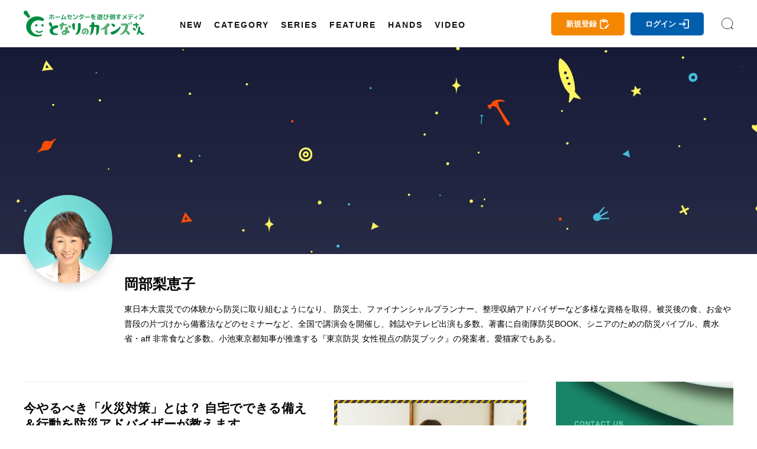

--- FILE ---
content_type: text/html; charset=utf-8
request_url: https://magazine.cainz.com/author/618/1
body_size: 49560
content:
<!doctype html>
<html data-n-head-ssr lang="ja" data-n-head="%7B%22lang%22:%7B%22ssr%22:%22ja%22%7D%7D">
  <head >
    <title>岡部梨恵子 | となりのカインズさん</title><meta data-n-head="ssr" charset="utf-8"><meta data-n-head="ssr" name="viewport" content="width=device-width, initial-scale=1, viewport-fit=cover"><meta data-n-head="ssr" data-hid="author" name="author" content="となりのカインズさん"><meta data-n-head="ssr" data-hid="designer" name="designer" content="Daisuke Furukawa"><meta data-n-head="ssr" property="og:site_name" content="となりのカインズさん"><meta data-n-head="ssr" property="og:locale" content="ja_JP"><meta data-n-head="ssr" data-hid="fb:app_id" property="fb:app_id" content="301398274233623"><meta data-n-head="ssr" data-hid="twitter:card" property="twitter:card" content="summary_large_image"><meta data-n-head="ssr" data-hid="twitter:site" property="twitter:site" content="@cainz_san"><meta data-n-head="ssr" name="apple-mobile-web-app-title" content="となりのカインズさん"><meta data-n-head="ssr" name="apple-mobile-web-app-status-bar-style" content="default"><meta data-n-head="ssr" name="apple-mobile-web-app-capable" content="yes"><meta data-n-head="ssr" data-hid="mobile-web-app-capable" name="mobile-web-app-capable" content="yes"><meta data-n-head="ssr" data-hid="theme-color" name="theme-color" content="#ffffff"><meta data-n-head="ssr" data-hid="description" name="description" content="東日本大震災での体験から防災に取り組むようになり、 防災士、ファイナンシャルプランナー、整理収納アドバイザーなど多様な資格を取得。被災後の食、お金や普段の片づけから備蓄法などのセミナーなど、全国で講演会を開催し、雑誌やテレビ出演も多数。著書に自衛隊防災BOOK、シニアのための防災バイブル、農水省・aff 非常食など多数。小池東京都知事が推進する『東京防災 女性視点の防災ブック』の発案者。愛猫家でもある。"><meta data-n-head="ssr" data-hid="keywords" name="keywords" content="岡部梨恵子,となりのカインズさん,となカイ,カインズ,カインズホーム,cainz"><meta data-n-head="ssr" data-hid="og:title" property="og:title" content="岡部梨恵子 | となりのカインズさん"><meta data-n-head="ssr" data-hid="og:description" property="og:description" content="東日本大震災での体験から防災に取り組むようになり、 防災士、ファイナンシャルプランナー、整理収納アドバイザーなど多様な資格を取得。被災後の食、お金や普段の片づけから備蓄法などのセミナーなど、全国で講演会を開催し、雑誌やテレビ出演も多数。著書に自衛隊防災BOOK、シニアのための防災バイブル、農水省・aff 非常食など多数。小池東京都知事が推進する『東京防災 女性視点の防災ブック』の発案者。愛猫家でもある。"><meta data-n-head="ssr" data-hid="og:url" property="og:url" content="https://magazine.cainz.com/author/618/1"><meta data-n-head="ssr" data-hid="og:type" property="og:type" content="article"><meta data-n-head="ssr" data-hid="og:image" property="og:image" content="https://magazine.cainz.com/common/images/og.jpg"><meta data-n-head="ssr" data-hid="twitter:title" property="twitter:title" content="岡部梨恵子 | となりのカインズさん"><meta data-n-head="ssr" data-hid="twitter:description" property="twitter:description" content="東日本大震災での体験から防災に取り組むようになり、 防災士、ファイナンシャルプランナー、整理収納アドバイザーなど多様な資格を取得。被災後の食、お金や普段の片づけから備蓄法などのセミナーなど、全国で講演会を開催し、雑誌やテレビ出演も多数。著書に自衛隊防災BOOK、シニアのための防災バイブル、農水省・aff 非常食など多数。小池東京都知事が推進する『東京防災 女性視点の防災ブック』の発案者。愛猫家でもある。"><link data-n-head="ssr" rel="icon" type="image/x-icon" href="/favicon.ico"><link data-n-head="ssr" rel="icon" type="image/svg+xml" href="/favicon.svg"><link data-n-head="ssr" rel="icon alternate" type="image/png" href="/favicon.png"><link data-n-head="ssr" rel="apple-touch-icon" sizes="180x180" href="/favicon-180.png"><link data-n-head="ssr" rel="apple-touch-icon" sizes="152x152" href="/favicon-152.png"><link data-n-head="ssr" rel="apple-touch-icon" sizes="144x144" href="/favicon-144.png"><link data-n-head="ssr" rel="apple-touch-icon" sizes="120x120" href="/favicon-120.png"><link data-n-head="ssr" rel="apple-touch-icon" sizes="76x76" href="/favicon-76.png"><link data-n-head="ssr" rel="apple-touch-icon-precomposed" href="/favicon-57.png"><link data-n-head="ssr" rel="icon" type="image/png" href="/favicon.png"><link data-n-head="ssr" rel="shortcut icon" type="image/png" href="/favicon.png"><link data-n-head="ssr" rel="alternate" type="application/rss+xml" href="/rss.xml" title="RSS2.0"><link data-n-head="ssr" rel="apple-touch-startup-image" href="/common/images/splashscreen/splashscreen.png"><link data-n-head="ssr" rel="apple-touch-startup-image" media="(device-width: 414px) and (device-height: 896px) and (-webkit-device-pixel-ratio: 3)" href="/common/images/splashscreen/apple-launch-1242x2688.png"><link data-n-head="ssr" rel="apple-touch-startup-image" media="(device-width: 414px) and (device-height: 896px) and (-webkit-device-pixel-ratio: 2)" href="/common/images/splashscreen/apple-launch-828x1792.png"><link data-n-head="ssr" rel="apple-touch-startup-image" media="(device-width: 375px) and (device-height: 812px) and (-webkit-device-pixel-ratio: 3)" href="/common/images/splashscreen/apple-launch-1125x2436.png"><link data-n-head="ssr" rel="apple-touch-startup-image" media="(device-width: 414px) and (device-height: 736px) and (-webkit-device-pixel-ratio: 3)" href="/common/images/splashscreen/apple-launch-1242x2208.png"><link data-n-head="ssr" rel="apple-touch-startup-image" media="(device-width: 375px) and (device-height: 667px) and (-webkit-device-pixel-ratio: 2)" href="/common/images/splashscreen/apple-launch-750x1334.png"><link data-n-head="ssr" rel="apple-touch-startup-image" media="(device-width: 1024px) and (device-height: 1366px) and (-webkit-device-pixel-ratio: 2) and (orientation: portrait)" href="/common/images/splashscreen/apple-launch-2048x2732.png"><link data-n-head="ssr" rel="apple-touch-startup-image" media="(device-width: 834px) and (device-height: 1194px) and (-webkit-device-pixel-ratio: 2) and (orientation: portrait)" href="/common/images/splashscreen/apple-launch-1668x2388.png"><link data-n-head="ssr" rel="apple-touch-startup-image" media="(device-width: 834px) and (device-height: 1112px) and (-webkit-device-pixel-ratio: 2) and (orientation: portrait)" href="/common/images/splashscreen/apple-launch-1668x2224.png"><link data-n-head="ssr" rel="apple-touch-startup-image" media="(device-width: 768px) and (device-height: 1024px) and (-webkit-device-pixel-ratio: 2) and (orientation: portrait)" href="/common/images/splashscreen/apple-launch-1536x2048.png"><link data-n-head="ssr" rel="apple-touch-startup-image" media="(device-width: 320px) and (device-height: 568px) and (-webkit-device-pixel-ratio: 2) and (orientation: portrait)" href="/common/images/splashscreen/apple-launch-640x1136.png"><link data-n-head="ssr" rel="apple-touch-startup-image" media="(device-width: 1366px) and (device-height: 1024px) and (-webkit-device-pixel-ratio: 2) and (orientation: landscape)" href="/common/images/splashscreen/apple-launch-2732x2048.png"><link data-n-head="ssr" rel="apple-touch-startup-image" media="(device-width: 1194px) and (device-height: 834px) and (-webkit-device-pixel-ratio: 2) and (orientation: landscape)" href="/common/images/splashscreen/apple-launch-2388x1668.png"><link data-n-head="ssr" rel="apple-touch-startup-image" media="(device-width: 1112px) and (device-height: 834px) and (-webkit-device-pixel-ratio: 2) and (orientation: landscape)" href="/common/images/splashscreen/apple-launch-2224x1668.png"><link data-n-head="ssr" rel="apple-touch-startup-image" media="(device-width: 1024px) and (device-height: 768px) and (-webkit-device-pixel-ratio: 2) and (orientation: landscape)" href="/common/images/splashscreen/apple-launch-2048x1536.png"><link data-n-head="ssr" rel="manifest" href="/_nuxt/manifest.3db6e2d6.json"><link data-n-head="ssr" rel="canonical" href="https://magazine.cainz.com/author/618/1"><script data-n-head="ssr" data-hid="gtm-script">window['dataLayer']=[{}];if(!window._gtm_init){window._gtm_init=1;(function (w,n,d,m,e,p){w[d]=(w[d]==1||n[d]=='yes'||n[d]==1||n[m]==1||(w[e]&&w[e][p]&&w[e][p]()))?1:0})(window,navigator,'doNotTrack','msDoNotTrack','external','msTrackingProtectionEnabled');(function(w,d,s,l,x,y){w[x]={};w._gtm_inject=function(i){if(w.doNotTrack||w[x][i])return;w[x][i]=1;w[l]=w[l]||[];w[l].push({'gtm.start':new Date().getTime(),event:'gtm.js'});var f=d.getElementsByTagName(s)[0],j=d.createElement(s);j.async=true;j.src='https://www.googletagmanager.com/gtm.js?id='+i;f.parentNode.insertBefore(j,f);};w[y]('GTM-WVB45Z6')})(window,document,'script','dataLayer','_gtm_ids','_gtm_inject')}</script><script data-n-head="ssr" src="https://www.googletagmanager.com/gtag/js?id=AW-16775300481" async></script><link rel="preload" href="/_nuxt/395367d99b8828ab1305.js" as="script"><link rel="preload" href="/_nuxt/119c5ebe74bf8434df47.js" as="script"><link rel="preload" href="/_nuxt/0eca1143f0a63d9b3995.js" as="script"><link rel="preload" href="/_nuxt/8c8501a68b3213dc5223.js" as="script"><link rel="preload" href="/_nuxt/63cc8276e14b9dc182bd.js" as="script"><link rel="preload" href="/_nuxt/20c16f0f4106fa27ab8e.js" as="script"><style data-vue-ssr-id="2de190f4:0 4993ad74:0 3191d5ad:0 60c736ce:0 4674b63f:0 46041bb1:0 17d7e88f:0 4a124af1:0">*{-webkit-overflow-scrolling:touch}.fullpage-container{position:relative;width:100%;height:100%;overflow:hidden}.fullpage-wp{display:flex;width:100%;height:100%;flex-flow:column nowrap;justify-content:flex-start;align-items:center}.fullpage-wp.anim{transform:translateZ(0);transition:all .5s ease-out 0s}.fullpage-wp.fullpage-wp-h{display:flex;flex-flow:row nowrap;justify-content:flex-start;align-items:center}.page{box-sizing:border-box;display:block;position:relative;width:100%;height:100%;flex-shrink:0;overflow:hidden}.animated{opacity:1}
a,abbr,acronym,address,applet,article,aside,audio,b,big,blockquote,body,canvas,caption,center,cite,code,dd,del,details,dfn,div,dl,dt,em,embed,fieldset,figcaption,figure,footer,form,h1,h2,h3,h4,h5,h6,header,hgroup,html,i,iframe,img,ins,kbd,label,legend,li,mark,menu,nav,object,ol,output,p,pre,q,ruby,s,samp,section,small,span,strike,strong,sub,summary,sup,table,tbody,td,tfoot,th,thead,time,tr,tt,u,ul,var,video{margin:0;padding:0;border:0;font-size:100%;font:inherit;vertical-align:bottom}article,aside,details,figcaption,figure,footer,header,hgroup,main,menu,nav,section{display:block}body{line-height:1}ol,ul{list-style:none}blockquote,q{quotes:none}blockquote:after,blockquote:before,q:after,q:before{content:"";content:none}table{width:100%;border-collapse:collapse;border-spacing:0}a{text-decoration:none;color:#000}body{line-height:1.75;font-family:Yu Gothic,YuGothic,-apple-system,BlinkMacSystemFont,Helvetica Neue,ヒラギノ角ゴ Pro W3,Hiragino Kaku Gothic Pro,メイリオ,Meiryo,ヒラギノ丸ゴ Pro,Hiragino Maru Gothic Pro,ＭＳ Ｐゴシック,Lucida Grande,Lucida Sans Unicode,Arial,Verdana,sans-serif;word-break:break-all}b{font-weight:700}i{font-style:italic}button{background-color:transparent;cursor:pointer;-webkit-appearance:none;-moz-appearance:none;appearance:none}button,input[type=text]{border:none;outline:none;padding:0}input[type=text]{border-radius:0;background:none}select{-webkit-appearance:none;-moz-appearance:none;appearance:none;border:none;outline:none;background:transparent}.sns_icon{width:35px;height:35px;border-radius:5px;transition:.3s;-webkit-transition:.3s;-moz-transition:.3s}@media screen and (min-width:960px){.sns_icon:hover{opacity:.8}}.sns_icon a{display:flex;width:100%;height:100%;justify-content:center;align-items:center}.ico_fb{background:#3b5999}.ico_fb img{max-width:55%;max-height:55%}.ico_tw{background:#000}.ico_tw img{max-width:55%;max-height:55%}.ico_line{background:#00b900}.ico_insta img,.ico_line img{max-width:60%;max-height:60%}.insta_g{background:linear-gradient(135deg,#427eff,#f13f79 70%) no-repeat;position:relative;overflow:hidden}.insta_g:before{position:absolute;content:"";width:130%;height:130%;top:35%;right:20%;background:radial-gradient(#ffdb2c 10%,rgba(255,105,34,.65) 55%,rgba(255,88,96,0) 70%)}.insta_g a{position:relative}.ico_hatena{background:#00a4de}.ico_hatena img{max-width:50%;max-height:50%}.ico_hatena .hatena-bookmark-button-frame{width:100%!important;height:100%!important;border-radius:50%}.ico_linkdin{background:#0073b1}.ico_linkdin img{max-width:50%;max-height:50%}.ico_note{background:#41c9b4}.ico_note img{max-width:50%;max-height:50%}.ico_pocket{background:#ef4056}.ico_pocket img{max-width:50%;max-height:50%}.ico_copy{background:#111;cursor:pointer}.ico_copy img{max-width:50%;max-height:50%}.ico_print{background:#79a0ad;cursor:pointer}.ico_print img{max-width:50%;max-height:50%}.ico_more{background:#fff;cursor:pointer}.ico_more img{max-width:50%;max-height:50%;width:100%}@font-face{font-family:Yu Gothic;src:local("Yu Gothic Medium");font-weight:400}@font-face{font-family:Yu Gothic;src:local("Yu Gothic Bold");font-weight:700}body{-ms-text-size-adjust:100%;text-size-adjust:100%;-moz-text-size-adjust:100%;-webkit-text-size-adjust:100%}@media screen and (max-width:799px){.noscroll{overflow:hidden;height:100%}}.page-enter-active,.page-leave-active{transition:opacity .5s}.page-enter,.page-leave-active{opacity:0}#onesignal-bell-container{display:none}.container{padding:140px 0 100px}@media screen and (max-width:799px){.container{padding:60px 0 70px}}blockquote{position:relative;padding:10px 20px 10px 60px;box-sizing:border-box;font-style:italic;border:3px solid #f6f6f6;color:#737373;margin-bottom:20px}@media screen and (max-width:799px){blockquote{padding:10px 20px}}blockquote:before{display:block;position:absolute;top:10px;left:0;content:"“";font-family:sans-serif;color:#77c0c9;font-size:90px;line-height:1}@media screen and (max-width:799px){blockquote:before{top:-17px;left:-10px}}blockquote p{padding:0;margin:10px 0!important}img[lazy=loaded]{-webkit-animation-duration:.5s;animation-duration:.5s;-webkit-animation-fill-mode:both;animation-fill-mode:both;-webkit-animation-name:scrollIn;animation-name:scrollIn}@-webkit-keyframes scrollIn{0%{opacity:0}to{opacity:1}}@keyframes scrollIn{0%{opacity:0}to{opacity:1}}@media screen and (min-width:800px){.spOnly{display:none}}@media screen and (max-width:799px){.pcOnly{display:none}}.logo{width:204px}.logo a{display:flex;align-items:center}.logo a,.logo a img,.logo a svg{width:100%}.logo .subtext{font-size:.6em;line-height:1em;display:block;font-weight:700;margin-top:3px;width:100%;color:#111;text-align:center}@media screen and (min-width:800px){.logo .subtext br{display:none}}header{position:fixed;top:0;left:0}@media screen and (min-width:800px){header.headroom{transition:all .5s linear;-moz-transition:all .5s linear;-webkit-transition:all .5s linear}header.headroom--unpinned{top:-100px}header.headroom--pinned{transition:all .2s ease-in-out;-moz-transition:all .2s ease-in-out;-webkit-transition:all .2s ease-in-out}}@media screen and (max-width:799px){header.headroom{transition:all .5s linear;-moz-transition:all .5s linear;-webkit-transition:all .5s linear}header.headroom--unpinned{top:-60px}header.headroom--pinned{transition:all .2s ease-in-out;-moz-transition:all .2s ease-in-out;-webkit-transition:all .2s ease-in-out}}.head{box-shadow:0 0 20px 0 rgba(0,0,0,.1);-moz-box-shadow:0 0 20px 0 rgba(0,0,0,.1);-webkit-box-shadow:0 0 20px 0 rgba(0,0,0,.1);width:100%;z-index:999999}@media screen and (min-width:800px){.head{height:80px}}@media screen and (max-width:799px){.head{height:60px}}.head .bg{background:#fff;height:100%}.head .wrapper{margin:0 auto;display:flex;align-items:center;justify-content:space-between;position:relative}@media screen and (min-width:1170px){.head .wrapper{max-width:1260px;width:100%;padding:15px 30px;box-sizing:border-box}}@media screen and (max-width:1169px){.head .wrapper{width:90%;padding:0;height:100%}}.head .searchIco{width:20px;height:20px}.head .searchIco a{display:block;height:100%;width:100%;font-size:0;background:url(/common/images/search.svg) 50% no-repeat;background-size:cover}.head ul.menu{margin-left:50px;display:flex;align-items:center;line-height:1em;height:50px}.head ul.menu li{margin:0 10px;position:relative;height:100%;padding-top:40px}.head ul.menu li a.underLine{line-height:1em;font-weight:600;font-size:.9em;letter-spacing:2px;padding-left:2px;margin-left:-2px;position:relative;display:block;color:#111;transition:all .3s;-moz-transition:all .3s;-webkit-transition:all .3s}.head ul.menu li a.underLine:hover{color:#008d41;font-weight:700}.head ul.opneMenuList{visibility:hidden;opacity:0;z-index:999;background:#111;padding:20px 15px;box-sizing:border-box}.head ul.opneMenuList li{padding:0}.head .menu>li:hover{transition:all .5s;-moz-transition:all .5s;-webkit-transition:all .5s}.head .left,.head .right{display:flex;align-items:center}@media screen and (max-width:1169px){.head .right{justify-content:flex-end}.head .left .menu,.head .right .about{display:none}.head .left .logo{position:absolute;left:0;right:0;top:0;bottom:0;margin:auto;display:flex;align-items:center;justify-content:center}}@media screen and (max-width:799px){.head .left .logo{width:160px}}.head .about{margin-right:20px;padding-right:20px;position:relative;line-height:1em}@media screen and (max-width:1100px){.head .about{display:none}}.head .about a{color:#111;font-size:.9em}.head .about:before{position:absolute;content:"";width:1px;height:15px;background:#4c4c4c;right:0;top:0}.col2Area .wrapper{width:100%;margin:0 auto;display:flex;justify-content:space-between}@media screen and (min-width:800px){.col2Area .wrapper{max-width:1260px;padding:0 30px;box-sizing:border-box}}@media screen and (max-width:799px){.col2Area .wrapper{flex-direction:column}}.col2Area .wrapper .leftArea{width:calc(100% - 350px)}.col2Area .wrapper .leftArea .noResult{margin:30px 0;text-align:center;background:#f1f1f1;padding:90px 0}@media screen and (max-width:799px){.col2Area .wrapper .leftArea{width:100%}}.col2Area .wrapper .rightArea{width:300px}@media screen and (max-width:799px){.col2Area .wrapper .rightArea{width:100%}}.sideArea .titArea{margin-bottom:20px}@media screen and (max-width:799px){.sideArea .titArea{margin-bottom:10px}}.sideArea .titArea h2{font-size:2em;font-weight:700;line-height:2rem;text-align:center}@media screen and (max-width:799px){.sideArea .titArea h2{font-size:1.9em}}.sideArea .titArea h2 span{font-size:.5em;line-height:1em;display:block;margin-top:5px}.sideArea .articleWrap{counter-reset:data-num}@media screen and (max-width:799px){.sideArea .articleWrap{width:90%;margin:0 auto}}.sideArea .articleWrap article{margin-bottom:20px;counter-increment:data-num}.sideArea .articleWrap article h3,.sideArea .articleWrap article p.related-post-title{width:220px;font-size:.85em;line-height:1.4em;overflow:hidden;font-feature-settings:"palt"}@media screen and (max-width:799px){.sideArea .articleWrap article h3,.sideArea .articleWrap article p.related-post-title{width:calc(100% - 95px)}}@supports (-webkit-line-clamp:3){.sideArea .articleWrap article h3,.sideArea .articleWrap article p.related-post-title{display:-webkit-box;overflow:hidden;-webkit-line-clamp:3;-webkit-box-orient:vertical}}.sideArea .articleWrap article a{display:block;display:flex;align-items:center;justify-content:space-between;position:relative}.sideArea .articleWrap article a .thum_img{overflow:hidden;width:65px;height:65px;position:relative}.sideArea .articleWrap article a .thum_img:before{content:"";display:block;padding-top:65px}.sideArea .articleWrap article a .thum_img>*{position:absolute;top:0;bottom:0;left:0;right:0;margin:auto;width:100%}.sideArea .articleWrap article a .thum_img span{width:100%;height:100%}.sideArea .articleWrap article a .thum_img span img{transition:.3s;-moz-transition:.3s;-webkit-transition:.3s;position:absolute;top:0;bottom:0;left:0;right:0;margin:auto;width:100%}@media screen and (max-width:799px){.sideArea .articleWrap article a .thum_img{width:80px;height:80px;position:relative}.sideArea .articleWrap article a .thum_img:before{content:"";display:block;padding-top:80px}.sideArea .articleWrap article a .thum_img>*{position:absolute;top:0;bottom:0;left:0;right:0;margin:auto;width:100%}.sideArea .articleWrap article a .thum_img span{width:100%;height:100%}}.sideArea .articleWrap article a:hover .thum_img span img{transform:scale(1.1);-moz-transform:scale(1.1);-webkit-transform:scale(1.1)}footer{position:relative}@media screen and (max-width:799px){footer{padding-bottom:55px}footer:after{content:"";height:0;width:100%;padding-bottom:env(safe-area-inset-bottom);display:block}}footer .cont{background:#232323}@media screen and (max-width:799px){footer .cont{padding:40px 0}}footer .cont .wrapper{width:100%;max-width:1260px;padding:40px 30px;box-sizing:border-box;margin:0 auto}@media screen and (max-width:799px){footer .cont .wrapper{width:100%;padding:0}}footer .cont .logoArea{display:flex;align-items:center;justify-content:center}footer .cont .logoArea .logo{width:180px;margin:0 40px 40px}@media screen and (max-width:799px){footer .cont .logoArea .logo{width:140px;margin:0 5% 40px}footer .cont .logoArea .logo:first-child{margin:0 2.5% 40px 5%}footer .cont .logoArea .logo:last-child{margin:0 5% 40px 2.5%}}footer .cont .logoArea .logo img{max-width:100%}footer .cont .menu{display:flex;justify-content:center;align-items:center;flex-wrap:wrap;width:100%;max-width:960px;margin:0 auto 20px}@media screen and (max-width:799px){footer .cont .menu{width:90%}}footer .cont .menu li{margin:0 15px 10px 0;padding:0 15px 0 0;font-size:.9em;line-height:1em;position:relative}@media screen and (max-width:799px){footer .cont .menu li{font-size:.8em;margin:0 15px 10px 0}}footer .cont .menu li:after{content:"";width:1px;height:14px;background:#a2a2a2;position:absolute;top:0;right:0}@media screen and (max-width:799px){footer .cont .menu li:after{height:11px}}footer .cont .menu li a{color:#fff}footer .cont .menu li:last-child:after{display:none}footer .cont .sns{display:flex;justify-content:center;align-items:center}footer .cont .sns li{margin:0 5px}footer .copy{color:#fff;background:#111;padding:15px 0}footer .copy p{text-align:center;font-size:.8em;line-height:1em}@media screen and (max-width:799px){footer .copy p{font-size:.6em}}#spUnderMenu{position:fixed;bottom:-90px;left:0;background:#f7f7f7;z-index:999;width:100%;transition:all .5s linear;-moz-transition:all .5s linear;-webkit-transition:all .5s linear;padding-bottom:env(safe-area-inset-bottom)}@media screen and (min-width:800px){#spUnderMenu{display:none}}#spUnderMenu ul{display:flex;align-items:center;height:100%}#spUnderMenu ul li{width:20%;height:100%}#spUnderMenu ul li a{display:block;text-align:center;color:#111;height:100%;padding:10px 0}#spUnderMenu ul li a span{display:block;height:20px;margin:0 auto;position:relative}#spUnderMenu ul li a span svg{height:100%;position:absolute;top:0;bottom:0;left:0;right:0;margin:auto;fill:#111;color:#111}#spUnderMenu ul li a span .fa-home{height:90%}#spUnderMenu ul li a span .fa-newspaper{height:80%}#spUnderMenu ul li a span .fa-ellipsis-h{height:70%}#spUnderMenu ul li a span .fa-pen-nib{height:90%}#spUnderMenu ul li a span .amp-story{height:85%}#spUnderMenu ul li a p{font-size:.65rem;line-height:1;margin-top:5px;height:10px}#forMsie{width:100vw;height:100vh;position:fixed;top:0;left:0;z-index:9999999;background:rgba(0,0,0,.5);display:flex;align-items:center;justify-content:center;flex-direction:column}#forMsie .wrap{position:relative;width:550px;padding:60px 70px;box-sizing:border-box;background:#fff;border-radius:30px}#forMsie .wrap .icon{width:240px;margin:auto}#forMsie .wrap .icon img{width:100%}#forMsie .wrap .tit{font-size:1.5rem;line-height:2rem;margin-top:30px;margin-bottom:30px;font-weight:700}#forMsie .wrap .text{margin-bottom:10px;font-size:1rem;line-height:1.6rem}#forMsie .wrap .text a{color:#006fd0;text-decoration:underline}#forMsie .wrap #close{cursor:pointer;color:#fff;background:#005679;padding:10px 20px;border-radius:50px;text-align:center;max-width:200px;margin:30px auto 0}
.nuxt-progress{position:fixed;top:0;left:0;right:0;height:2px;width:0;opacity:1;transition:width .1s,opacity .4s;background-color:#fff;z-index:999999}.nuxt-progress.nuxt-progress-notransition{transition:none}.nuxt-progress-failed{background-color:red}
a[data-v-6b162650],abbr[data-v-6b162650],acronym[data-v-6b162650],address[data-v-6b162650],applet[data-v-6b162650],article[data-v-6b162650],aside[data-v-6b162650],audio[data-v-6b162650],b[data-v-6b162650],big[data-v-6b162650],blockquote[data-v-6b162650],body[data-v-6b162650],canvas[data-v-6b162650],caption[data-v-6b162650],center[data-v-6b162650],cite[data-v-6b162650],code[data-v-6b162650],dd[data-v-6b162650],del[data-v-6b162650],details[data-v-6b162650],dfn[data-v-6b162650],div[data-v-6b162650],dl[data-v-6b162650],dt[data-v-6b162650],em[data-v-6b162650],embed[data-v-6b162650],fieldset[data-v-6b162650],figcaption[data-v-6b162650],figure[data-v-6b162650],footer[data-v-6b162650],form[data-v-6b162650],h1[data-v-6b162650],h2[data-v-6b162650],h3[data-v-6b162650],h4[data-v-6b162650],h5[data-v-6b162650],h6[data-v-6b162650],header[data-v-6b162650],hgroup[data-v-6b162650],html[data-v-6b162650],i[data-v-6b162650],iframe[data-v-6b162650],img[data-v-6b162650],ins[data-v-6b162650],kbd[data-v-6b162650],label[data-v-6b162650],legend[data-v-6b162650],li[data-v-6b162650],mark[data-v-6b162650],menu[data-v-6b162650],nav[data-v-6b162650],object[data-v-6b162650],ol[data-v-6b162650],output[data-v-6b162650],p[data-v-6b162650],pre[data-v-6b162650],q[data-v-6b162650],ruby[data-v-6b162650],s[data-v-6b162650],samp[data-v-6b162650],section[data-v-6b162650],small[data-v-6b162650],span[data-v-6b162650],strike[data-v-6b162650],strong[data-v-6b162650],sub[data-v-6b162650],summary[data-v-6b162650],sup[data-v-6b162650],table[data-v-6b162650],tbody[data-v-6b162650],td[data-v-6b162650],tfoot[data-v-6b162650],th[data-v-6b162650],thead[data-v-6b162650],time[data-v-6b162650],tr[data-v-6b162650],tt[data-v-6b162650],u[data-v-6b162650],ul[data-v-6b162650],var[data-v-6b162650],video[data-v-6b162650]{margin:0;padding:0;border:0;font-size:100%;font:inherit;vertical-align:bottom}article[data-v-6b162650],aside[data-v-6b162650],details[data-v-6b162650],figcaption[data-v-6b162650],figure[data-v-6b162650],footer[data-v-6b162650],header[data-v-6b162650],hgroup[data-v-6b162650],main[data-v-6b162650],menu[data-v-6b162650],nav[data-v-6b162650],section[data-v-6b162650]{display:block}body[data-v-6b162650]{line-height:1}ol[data-v-6b162650],ul[data-v-6b162650]{list-style:none}blockquote[data-v-6b162650],q[data-v-6b162650]{quotes:none}blockquote[data-v-6b162650]:after,blockquote[data-v-6b162650]:before,q[data-v-6b162650]:after,q[data-v-6b162650]:before{content:"";content:none}table[data-v-6b162650]{width:100%;border-collapse:collapse;border-spacing:0}a[data-v-6b162650]{text-decoration:none;color:#000}body[data-v-6b162650]{line-height:1.75;font-family:Yu Gothic,YuGothic,-apple-system,BlinkMacSystemFont,Helvetica Neue,ヒラギノ角ゴ Pro W3,Hiragino Kaku Gothic Pro,メイリオ,Meiryo,ヒラギノ丸ゴ Pro,Hiragino Maru Gothic Pro,ＭＳ Ｐゴシック,Lucida Grande,Lucida Sans Unicode,Arial,Verdana,sans-serif;word-break:break-all}b[data-v-6b162650]{font-weight:700}i[data-v-6b162650]{font-style:italic}button[data-v-6b162650]{background-color:transparent;cursor:pointer;-webkit-appearance:none;-moz-appearance:none;appearance:none}button[data-v-6b162650],input[type=text][data-v-6b162650]{border:none;outline:none;padding:0}input[type=text][data-v-6b162650]{border-radius:0;background:none}select[data-v-6b162650]{-webkit-appearance:none;-moz-appearance:none;appearance:none;border:none;outline:none;background:transparent}.sns_icon[data-v-6b162650]{width:35px;height:35px;border-radius:5px;transition:.3s;-webkit-transition:.3s;-moz-transition:.3s}@media screen and (min-width:960px){.sns_icon[data-v-6b162650]:hover{opacity:.8}}.sns_icon a[data-v-6b162650]{display:flex;width:100%;height:100%;justify-content:center;align-items:center}.ico_fb[data-v-6b162650]{background:#3b5999}.ico_fb img[data-v-6b162650]{max-width:55%;max-height:55%}.ico_tw[data-v-6b162650]{background:#000}.ico_tw img[data-v-6b162650]{max-width:55%;max-height:55%}.ico_line[data-v-6b162650]{background:#00b900}.ico_insta img[data-v-6b162650],.ico_line img[data-v-6b162650]{max-width:60%;max-height:60%}.insta_g[data-v-6b162650]{background:linear-gradient(135deg,#427eff,#f13f79 70%) no-repeat;position:relative;overflow:hidden}.insta_g[data-v-6b162650]:before{position:absolute;content:"";width:130%;height:130%;top:35%;right:20%;background:radial-gradient(#ffdb2c 10%,rgba(255,105,34,.65) 55%,rgba(255,88,96,0) 70%)}.insta_g a[data-v-6b162650]{position:relative}.ico_hatena[data-v-6b162650]{background:#00a4de}.ico_hatena img[data-v-6b162650]{max-width:50%;max-height:50%}.ico_hatena .hatena-bookmark-button-frame[data-v-6b162650]{width:100%!important;height:100%!important;border-radius:50%}.ico_linkdin[data-v-6b162650]{background:#0073b1}.ico_linkdin img[data-v-6b162650]{max-width:50%;max-height:50%}.ico_note[data-v-6b162650]{background:#41c9b4}.ico_note img[data-v-6b162650]{max-width:50%;max-height:50%}.ico_pocket[data-v-6b162650]{background:#ef4056}.ico_pocket img[data-v-6b162650]{max-width:50%;max-height:50%}.ico_copy[data-v-6b162650]{background:#111;cursor:pointer}.ico_copy img[data-v-6b162650]{max-width:50%;max-height:50%}.ico_print[data-v-6b162650]{background:#79a0ad;cursor:pointer}.ico_print img[data-v-6b162650]{max-width:50%;max-height:50%}.ico_more[data-v-6b162650]{background:#fff;cursor:pointer}.ico_more img[data-v-6b162650]{max-width:50%;max-height:50%;width:100%}@font-face{font-family:Yu Gothic;src:local("Yu Gothic Medium");font-weight:400}@font-face{font-family:Yu Gothic;src:local("Yu Gothic Bold");font-weight:700}body[data-v-6b162650]{-ms-text-size-adjust:100%;text-size-adjust:100%;-moz-text-size-adjust:100%;-webkit-text-size-adjust:100%}@media screen and (max-width:799px){.noscroll[data-v-6b162650]{overflow:hidden;height:100%}}.page-enter-active[data-v-6b162650],.page-leave-active[data-v-6b162650]{transition:opacity .5s}.page-enter[data-v-6b162650],.page-leave-active[data-v-6b162650]{opacity:0}#onesignal-bell-container[data-v-6b162650]{display:none}.container[data-v-6b162650]{padding:140px 0 100px}@media screen and (max-width:799px){.container[data-v-6b162650]{padding:60px 0 70px}}blockquote[data-v-6b162650]{position:relative;padding:10px 20px 10px 60px;box-sizing:border-box;font-style:italic;border:3px solid #f6f6f6;color:#737373;margin-bottom:20px}@media screen and (max-width:799px){blockquote[data-v-6b162650]{padding:10px 20px}}blockquote[data-v-6b162650]:before{display:block;position:absolute;top:10px;left:0;content:"“";font-family:sans-serif;color:#77c0c9;font-size:90px;line-height:1}@media screen and (max-width:799px){blockquote[data-v-6b162650]:before{top:-17px;left:-10px}}blockquote p[data-v-6b162650]{padding:0;margin:10px 0!important}img[lazy=loaded][data-v-6b162650]{-webkit-animation-duration:.5s;animation-duration:.5s;-webkit-animation-fill-mode:both;animation-fill-mode:both;-webkit-animation-name:scrollIn-data-v-6b162650;animation-name:scrollIn-data-v-6b162650}@-webkit-keyframes scrollIn-data-v-6b162650{0%{opacity:0}to{opacity:1}}@keyframes scrollIn-data-v-6b162650{0%{opacity:0}to{opacity:1}}@media screen and (min-width:800px){.spOnly[data-v-6b162650]{display:none}}@media screen and (max-width:799px){.pcOnly[data-v-6b162650]{display:none}}.logo[data-v-6b162650]{width:204px}.logo a[data-v-6b162650]{display:flex;align-items:center}.logo a[data-v-6b162650],.logo a img[data-v-6b162650],.logo a svg[data-v-6b162650]{width:100%}.logo .subtext[data-v-6b162650]{font-size:.6em;line-height:1em;display:block;font-weight:700;margin-top:3px;width:100%;color:#111;text-align:center}@media screen and (min-width:800px){.logo .subtext br[data-v-6b162650]{display:none}}header[data-v-6b162650]{position:fixed;top:0;left:0}@media screen and (min-width:800px){header.headroom[data-v-6b162650]{transition:all .5s linear;-moz-transition:all .5s linear;-webkit-transition:all .5s linear}header.headroom--unpinned[data-v-6b162650]{top:-100px}header.headroom--pinned[data-v-6b162650]{transition:all .2s ease-in-out;-moz-transition:all .2s ease-in-out;-webkit-transition:all .2s ease-in-out}}@media screen and (max-width:799px){header.headroom[data-v-6b162650]{transition:all .5s linear;-moz-transition:all .5s linear;-webkit-transition:all .5s linear}header.headroom--unpinned[data-v-6b162650]{top:-60px}header.headroom--pinned[data-v-6b162650]{transition:all .2s ease-in-out;-moz-transition:all .2s ease-in-out;-webkit-transition:all .2s ease-in-out}}.head[data-v-6b162650]{box-shadow:0 0 20px 0 rgba(0,0,0,.1);-moz-box-shadow:0 0 20px 0 rgba(0,0,0,.1);-webkit-box-shadow:0 0 20px 0 rgba(0,0,0,.1);width:100%;z-index:999999}@media screen and (min-width:800px){.head[data-v-6b162650]{height:80px}}@media screen and (max-width:799px){.head[data-v-6b162650]{height:60px}}.head .bg[data-v-6b162650]{background:#fff;height:100%}.head .wrapper[data-v-6b162650]{margin:0 auto;display:flex;align-items:center;justify-content:space-between;position:relative}@media screen and (min-width:1170px){.head .wrapper[data-v-6b162650]{max-width:1260px;width:100%;padding:15px 30px;box-sizing:border-box}}@media screen and (max-width:1169px){.head .wrapper[data-v-6b162650]{width:90%;padding:0;height:100%}}.head .searchIco[data-v-6b162650]{width:20px;height:20px}.head .searchIco a[data-v-6b162650]{display:block;height:100%;width:100%;font-size:0;background:url(/common/images/search.svg) 50% no-repeat;background-size:cover}.head ul.menu[data-v-6b162650]{margin-left:50px;display:flex;align-items:center;line-height:1em;height:50px}.head ul.menu li[data-v-6b162650]{margin:0 10px;position:relative;height:100%;padding-top:40px}.head ul.menu li a.underLine[data-v-6b162650]{line-height:1em;font-weight:600;font-size:.9em;letter-spacing:2px;padding-left:2px;margin-left:-2px;position:relative;display:block;color:#111;transition:all .3s;-moz-transition:all .3s;-webkit-transition:all .3s}.head ul.menu li a.underLine[data-v-6b162650]:hover{color:#008d41;font-weight:700}.head ul.opneMenuList[data-v-6b162650]{visibility:hidden;opacity:0;z-index:999;background:#111;padding:20px 15px;box-sizing:border-box}.head ul.opneMenuList li[data-v-6b162650]{padding:0}.head .menu>li[data-v-6b162650]:hover{transition:all .5s;-moz-transition:all .5s;-webkit-transition:all .5s}.head .left[data-v-6b162650],.head .right[data-v-6b162650]{display:flex;align-items:center}@media screen and (max-width:1169px){.head .right[data-v-6b162650]{justify-content:flex-end}.head .left .menu[data-v-6b162650],.head .right .about[data-v-6b162650]{display:none}.head .left .logo[data-v-6b162650]{position:absolute;left:0;right:0;top:0;bottom:0;margin:auto;display:flex;align-items:center;justify-content:center}}@media screen and (max-width:799px){.head .left .logo[data-v-6b162650]{width:160px}}.head .about[data-v-6b162650]{margin-right:20px;padding-right:20px;position:relative;line-height:1em}@media screen and (max-width:1100px){.head .about[data-v-6b162650]{display:none}}.head .about a[data-v-6b162650]{color:#111;font-size:.9em}.head .about[data-v-6b162650]:before{position:absolute;content:"";width:1px;height:15px;background:#4c4c4c;right:0;top:0}.col2Area .wrapper[data-v-6b162650]{width:100%;margin:0 auto;display:flex;justify-content:space-between}@media screen and (min-width:800px){.col2Area .wrapper[data-v-6b162650]{max-width:1260px;padding:0 30px;box-sizing:border-box}}@media screen and (max-width:799px){.col2Area .wrapper[data-v-6b162650]{flex-direction:column}}.col2Area .wrapper .leftArea[data-v-6b162650]{width:calc(100% - 350px)}.col2Area .wrapper .leftArea .noResult[data-v-6b162650]{margin:30px 0;text-align:center;background:#f1f1f1;padding:90px 0}@media screen and (max-width:799px){.col2Area .wrapper .leftArea[data-v-6b162650]{width:100%}}.col2Area .wrapper .rightArea[data-v-6b162650]{width:300px}@media screen and (max-width:799px){.col2Area .wrapper .rightArea[data-v-6b162650]{width:100%}}.sideArea .titArea[data-v-6b162650]{margin-bottom:20px}@media screen and (max-width:799px){.sideArea .titArea[data-v-6b162650]{margin-bottom:10px}}.sideArea .titArea h2[data-v-6b162650]{font-size:2em;font-weight:700;line-height:2rem;text-align:center}@media screen and (max-width:799px){.sideArea .titArea h2[data-v-6b162650]{font-size:1.9em}}.sideArea .titArea h2 span[data-v-6b162650]{font-size:.5em;line-height:1em;display:block;margin-top:5px}.sideArea .articleWrap[data-v-6b162650]{counter-reset:data-num}@media screen and (max-width:799px){.sideArea .articleWrap[data-v-6b162650]{width:90%;margin:0 auto}}.sideArea .articleWrap article[data-v-6b162650]{margin-bottom:20px;counter-increment:data-num}.sideArea .articleWrap article h3[data-v-6b162650],.sideArea .articleWrap article p.related-post-title[data-v-6b162650]{width:220px;font-size:.85em;line-height:1.4em;overflow:hidden;font-feature-settings:"palt"}@media screen and (max-width:799px){.sideArea .articleWrap article h3[data-v-6b162650],.sideArea .articleWrap article p.related-post-title[data-v-6b162650]{width:calc(100% - 95px)}}@supports (-webkit-line-clamp:3){.sideArea .articleWrap article h3[data-v-6b162650],.sideArea .articleWrap article p.related-post-title[data-v-6b162650]{display:-webkit-box;overflow:hidden;-webkit-line-clamp:3;-webkit-box-orient:vertical}}.sideArea .articleWrap article a[data-v-6b162650]{display:block;display:flex;align-items:center;justify-content:space-between;position:relative}.sideArea .articleWrap article a .thum_img[data-v-6b162650]{overflow:hidden;width:65px;height:65px;position:relative}.sideArea .articleWrap article a .thum_img[data-v-6b162650]:before{content:"";display:block;padding-top:65px}.sideArea .articleWrap article a .thum_img>*[data-v-6b162650]{position:absolute;top:0;bottom:0;left:0;right:0;margin:auto;width:100%}.sideArea .articleWrap article a .thum_img span[data-v-6b162650]{width:100%;height:100%}.sideArea .articleWrap article a .thum_img span img[data-v-6b162650]{transition:.3s;-moz-transition:.3s;-webkit-transition:.3s;position:absolute;top:0;bottom:0;left:0;right:0;margin:auto;width:100%}@media screen and (max-width:799px){.sideArea .articleWrap article a .thum_img[data-v-6b162650]{width:80px;height:80px;position:relative}.sideArea .articleWrap article a .thum_img[data-v-6b162650]:before{content:"";display:block;padding-top:80px}.sideArea .articleWrap article a .thum_img>*[data-v-6b162650]{position:absolute;top:0;bottom:0;left:0;right:0;margin:auto;width:100%}.sideArea .articleWrap article a .thum_img span[data-v-6b162650]{width:100%;height:100%}}.sideArea .articleWrap article a:hover .thum_img span img[data-v-6b162650]{transform:scale(1.1);-moz-transform:scale(1.1);-webkit-transform:scale(1.1)}footer[data-v-6b162650]{position:relative}@media screen and (max-width:799px){footer[data-v-6b162650]{padding-bottom:55px}footer[data-v-6b162650]:after{content:"";height:0;width:100%;padding-bottom:env(safe-area-inset-bottom);display:block}}footer .cont[data-v-6b162650]{background:#232323}@media screen and (max-width:799px){footer .cont[data-v-6b162650]{padding:40px 0}}footer .cont .wrapper[data-v-6b162650]{width:100%;max-width:1260px;padding:40px 30px;box-sizing:border-box;margin:0 auto}@media screen and (max-width:799px){footer .cont .wrapper[data-v-6b162650]{width:100%;padding:0}}footer .cont .logoArea[data-v-6b162650]{display:flex;align-items:center;justify-content:center}footer .cont .logoArea .logo[data-v-6b162650]{width:180px;margin:0 40px 40px}@media screen and (max-width:799px){footer .cont .logoArea .logo[data-v-6b162650]{width:140px;margin:0 5% 40px}footer .cont .logoArea .logo[data-v-6b162650]:first-child{margin:0 2.5% 40px 5%}footer .cont .logoArea .logo[data-v-6b162650]:last-child{margin:0 5% 40px 2.5%}}footer .cont .logoArea .logo img[data-v-6b162650]{max-width:100%}footer .cont .menu[data-v-6b162650]{display:flex;justify-content:center;align-items:center;flex-wrap:wrap;width:100%;max-width:960px;margin:0 auto 20px}@media screen and (max-width:799px){footer .cont .menu[data-v-6b162650]{width:90%}}footer .cont .menu li[data-v-6b162650]{margin:0 15px 10px 0;padding:0 15px 0 0;font-size:.9em;line-height:1em;position:relative}@media screen and (max-width:799px){footer .cont .menu li[data-v-6b162650]{font-size:.8em;margin:0 15px 10px 0}}footer .cont .menu li[data-v-6b162650]:after{content:"";width:1px;height:14px;background:#a2a2a2;position:absolute;top:0;right:0}@media screen and (max-width:799px){footer .cont .menu li[data-v-6b162650]:after{height:11px}}footer .cont .menu li a[data-v-6b162650]{color:#fff}footer .cont .menu li[data-v-6b162650]:last-child:after{display:none}footer .cont .sns[data-v-6b162650]{display:flex;justify-content:center;align-items:center}footer .cont .sns li[data-v-6b162650]{margin:0 5px}footer .copy[data-v-6b162650]{color:#fff;background:#111;padding:15px 0}footer .copy p[data-v-6b162650]{text-align:center;font-size:.8em;line-height:1em}@media screen and (max-width:799px){footer .copy p[data-v-6b162650]{font-size:.6em}}#spUnderMenu[data-v-6b162650]{position:fixed;bottom:-90px;left:0;background:#f7f7f7;z-index:999;width:100%;transition:all .5s linear;-moz-transition:all .5s linear;-webkit-transition:all .5s linear;padding-bottom:env(safe-area-inset-bottom)}@media screen and (min-width:800px){#spUnderMenu[data-v-6b162650]{display:none}}#spUnderMenu ul[data-v-6b162650]{display:flex;align-items:center;height:100%}#spUnderMenu ul li[data-v-6b162650]{width:20%;height:100%}#spUnderMenu ul li a[data-v-6b162650]{display:block;text-align:center;color:#111;height:100%;padding:10px 0}#spUnderMenu ul li a span[data-v-6b162650]{display:block;height:20px;margin:0 auto;position:relative}#spUnderMenu ul li a span svg[data-v-6b162650]{height:100%;position:absolute;top:0;bottom:0;left:0;right:0;margin:auto;fill:#111;color:#111}#spUnderMenu ul li a span .fa-home[data-v-6b162650]{height:90%}#spUnderMenu ul li a span .fa-newspaper[data-v-6b162650]{height:80%}#spUnderMenu ul li a span .fa-ellipsis-h[data-v-6b162650]{height:70%}#spUnderMenu ul li a span .fa-pen-nib[data-v-6b162650]{height:90%}#spUnderMenu ul li a span .amp-story[data-v-6b162650]{height:85%}#spUnderMenu ul li a p[data-v-6b162650]{font-size:.65rem;line-height:1;margin-top:5px;height:10px}#forMsie[data-v-6b162650]{width:100vw;height:100vh;position:fixed;top:0;left:0;z-index:9999999;background:rgba(0,0,0,.5);display:flex;align-items:center;justify-content:center;flex-direction:column}#forMsie .wrap[data-v-6b162650]{position:relative;width:550px;padding:60px 70px;box-sizing:border-box;background:#fff;border-radius:30px}#forMsie .wrap .icon[data-v-6b162650]{width:240px;margin:auto}#forMsie .wrap .icon img[data-v-6b162650]{width:100%}#forMsie .wrap .tit[data-v-6b162650]{font-size:1.5rem;line-height:2rem;margin-top:30px;margin-bottom:30px;font-weight:700}#forMsie .wrap .text[data-v-6b162650]{margin-bottom:10px;font-size:1rem;line-height:1.6rem}#forMsie .wrap .text a[data-v-6b162650]{color:#006fd0;text-decoration:underline}#forMsie .wrap #close[data-v-6b162650]{cursor:pointer;color:#fff;background:#005679;padding:10px 20px;border-radius:50px;text-align:center;max-width:200px;margin:30px auto 0}.st0[data-v-6b162650]{fill:#008d41}.st1[data-v-6b162650]{fill:#57ae74}.searchFade-enter-active[data-v-6b162650],.searchFade-leave-active[data-v-6b162650]{transition:opacity .5s}.searchFade-enter[data-v-6b162650],.searchFade-leave-to[data-v-6b162650]{opacity:0}#searchZone[data-v-6b162650]{position:fixed;top:0;left:0;width:100vw;height:100vh;background:#fff;z-index:9999999}.menuBtn[data-v-6b162650]{width:25px;height:20px;position:relative}@media screen and (min-width:1170px){.menuBtn[data-v-6b162650]{display:none}}.menuBtn a[data-v-6b162650]{display:block;width:100%;height:100%}.menuBtn span[data-v-6b162650]{height:2px;position:absolute;background:#111;transition:.3s;-moz-transition:.3s;-webkit-transition:.3s}.menuBtn span[data-v-6b162650]:first-child{top:0;left:0;width:100%}.menuBtn span[data-v-6b162650]:nth-child(2){top:9px;left:0;width:100%;opacity:1}.menuBtn span[data-v-6b162650]:nth-child(3){bottom:0;left:0;width:70%}.openMenu[data-v-6b162650]{position:fixed;width:0;height:100vh;background:#fff;top:0;left:0;z-index:9999;box-sizing:border-box;transition:.5s ease-out;-moz-transition:.5s ease-out;-webkit-transition:.5s ease-out;overflow:scroll;padding:100px 0 150px}@media screen and (min-width:1170px){.openMenu[data-v-6b162650]{display:none}}.openMenu ul.nav[data-v-6b162650]{opacity:0;position:relative;width:80%;margin:0 auto}.openMenu ul.nav li a[data-v-6b162650]{font-weight:700;font-size:1.1em;letter-spacing:1px;padding:10px 0 10px 25px;display:block;color:#333;position:relative}.openMenu ul.nav li a[data-v-6b162650]:before{position:absolute;left:0;top:49%;width:15px;height:1px;background:#333;content:""}.openMenu ul.fadeIn[data-v-6b162650]{-webkit-animation:fadeIn-data-v-6b162650 .5s ease-out .5s forwards;animation:fadeIn-data-v-6b162650 .5s ease-out .5s forwards}.openMenu .account[data-v-6b162650]{opacity:0;position:relative;width:80%;margin:35px auto 30px}.openMenu .account .btnArea[data-v-6b162650]{position:relative;display:none;align-items:center}.openMenu .account .btnArea li a[data-v-6b162650]{display:flex;justify-content:center;align-items:center;border-radius:5px;color:#fff;padding:12px 0;transition:.3s;-moz-transition:.3s;-webkit-transition:.3s}.openMenu .account .btnArea li a span[data-v-6b162650]{font-size:.8rem;line-height:1.2rem;font-weight:700}.openMenu .account .btnArea .singUp[data-v-6b162650]{margin-right:10px;width:calc(50% - 5px)}.openMenu .account .btnArea .singUp a[data-v-6b162650]{background:#f58700}.openMenu .account .btnArea .singUp a[data-v-6b162650]:hover{background:#ff9718}.openMenu .account .btnArea .singUp a[data-v-6b162650]:after{content:"";width:17px;height:17px;background:url(/common/images/icon/sign_up.svg) 50% no-repeat;background-size:cover;display:block;margin-left:5px}.openMenu .account .btnArea .login[data-v-6b162650]{width:calc(50% - 5px)}.openMenu .account .btnArea .login a[data-v-6b162650]{background:#005fad}.openMenu .account .btnArea .login a[data-v-6b162650]:hover{background:#0f77cc}.openMenu .account .btnArea .login a[data-v-6b162650]:after{content:"";width:17px;height:17px;background:url(/common/images/icon/login.svg) 50% no-repeat;background-size:cover;display:block;margin-left:5px}.openMenu .account .btnArea .mypage[data-v-6b162650]{width:100%}.openMenu .account .btnArea .mypage a[data-v-6b162650]{background:#005fad}.openMenu .account .btnArea .mypage a[data-v-6b162650]:hover{background:#0f77cc}.openMenu .account .btnArea .mypage a[data-v-6b162650]:after{content:"";width:17px;height:17px;background:url(/common/images/icon/account.svg) 50% no-repeat;background-size:cover;display:block;margin-left:5px}.openMenu .account .btnShow[data-v-6b162650]{display:flex!important}.openMenu div.fadeIn[data-v-6b162650]{-webkit-animation:fadeIn-data-v-6b162650 .5s ease-out .5s forwards;animation:fadeIn-data-v-6b162650 .5s ease-out .5s forwards}.openMenu .searchBox[data-v-6b162650]{width:80%;opacity:0;position:relative;margin:0 auto 20px}.openMenu .searchBox.fadeIn[data-v-6b162650]{-webkit-animation:fadeIn-data-v-6b162650 .5s ease-out .5s forwards;animation:fadeIn-data-v-6b162650 .5s ease-out .5s forwards}.openMenu .mypageBtn[data-v-6b162650]{width:80%;opacity:0;position:relative;margin:0 auto 30px}.openMenu .mypageBtn p a[data-v-6b162650]{display:block;background:#000;color:#fff;text-align:center;padding:10px 0;letter-spacing:1px;border-radius:5px}.openMenu .mypageBtn.fadeIn[data-v-6b162650]{-webkit-animation:fadeIn-data-v-6b162650 .5s ease-out .5s forwards;animation:fadeIn-data-v-6b162650 .5s ease-out .5s forwards}.openMenu .innerMenu[data-v-6b162650]{width:90%;margin:0 0 0 auto;opacity:1}.openMenu .innerMenu li[data-v-6b162650]:last-child{border-bottom:0}.openMenu .innerMenu li a[data-v-6b162650]{font-size:.8rem;line-height:1.3rem}.openMenu .innerMenu li a span[data-v-6b162650]{padding:0 5px;font-size:.6rem;line-height:1.4rem}.openMenu .articleArea[data-v-6b162650]{opacity:0;position:relative}.openMenu .articleArea .subTit[data-v-6b162650]{font-size:.8rem;line-height:.8rem;font-weight:700;width:80%;margin:0 auto 10px;position:relative;color:#333}.openMenu .articleArea .subTit[data-v-6b162650]:before{content:"";right:0;top:5px;width:calc(100% - 120px);height:1px;background:#333;position:absolute}.openMenu article[data-v-6b162650]{width:80%;box-sizing:border-box;margin:0 auto;background:#fff}.openMenu article a[data-v-6b162650]{display:block;width:100%;height:66.5%;position:relative}.openMenu article a[data-v-6b162650]:before{content:"";display:block;padding-top:66.5%}.openMenu article a>*[data-v-6b162650]{position:absolute;top:0;bottom:0;left:0;right:0;margin:auto;width:100%}.openMenu article a .imgArea p.img[data-v-6b162650]{position:absolute;width:100%;height:100%;left:0;top:0;z-index:0}.openMenu article a .imgArea p.img img[data-v-6b162650]{width:100%}.openMenu article a p.tit[data-v-6b162650]{font-size:.9rem;line-height:1.2rem;position:absolute;width:100%;bottom:0;left:0;color:#fff;box-sizing:border-box;padding:10px 15px;background:rgba(0,0,0,.85);z-index:1}.openMenu article a p.tit span[data-v-6b162650]{display:-webkit-box;overflow:hidden;-webkit-line-clamp:2;-webkit-box-orient:vertical}.openMenu .articleArea.fadeIn[data-v-6b162650]{-webkit-animation:fadeIn-data-v-6b162650 .5s ease-out .5s forwards;animation:fadeIn-data-v-6b162650 .5s ease-out .5s forwards}.active[data-v-6b162650]{width:100%}.close span[data-v-6b162650]:first-child{bottom:0;top:0;margin:auto;right:0;left:0;width:100%;transform:rotate(45deg);-moz-transform:rotate(45deg);-webkit-transform:rotate(45deg)}.close span[data-v-6b162650]:nth-child(2){opacity:0}.close span[data-v-6b162650]:nth-child(3){bottom:0;top:0;margin:auto;right:0;left:0;width:100%;transform:rotate(-45deg);-moz-transform:rotate(-45deg);-webkit-transform:rotate(-45deg)}@-webkit-keyframes fadeIn-data-v-6b162650{0%{opacity:0;top:30px}to{opacity:1;top:0}}@keyframes fadeIn-data-v-6b162650{0%{opacity:0;top:30px}to{opacity:1;top:0}}.right .btnArea[data-v-6b162650]{position:relative;display:none;align-items:center;margin-right:30px}@media screen and (max-width:1169px){.right .btnArea[data-v-6b162650]{display:none}}.right .btnArea li a[data-v-6b162650]{display:flex;justify-content:center;align-items:center;border-radius:5px;color:#fff;padding:10px 25px;transition:.3s;-moz-transition:.3s;-webkit-transition:.3s}.right .btnArea li a span[data-v-6b162650]{font-size:.8rem;line-height:1.2rem;font-weight:700}.right .btnArea .singUp[data-v-6b162650]{margin-right:10px}.right .btnArea .singUp a[data-v-6b162650]{background:#f58700}.right .btnArea .singUp a[data-v-6b162650]:hover{background:#ff9718}.right .btnArea .singUp a[data-v-6b162650]:after{content:"";width:17px;height:17px;background:url(/common/images/icon/sign_up.svg) 50% no-repeat;background-size:cover;display:block;margin-left:5px}.right .btnArea .login a[data-v-6b162650]{background:#005fad}.right .btnArea .login a[data-v-6b162650]:hover{background:#0f77cc}.right .btnArea .login a[data-v-6b162650]:after{content:"";width:17px;height:17px;background:url(/common/images/icon/login.svg) 50% no-repeat;background-size:cover;display:block;margin-left:5px}.right .btnArea .mypage a[data-v-6b162650]{background:#005fad}.right .btnArea .mypage a[data-v-6b162650]:hover{background:#0f77cc}.right .btnArea .mypage a[data-v-6b162650]:after{content:"";width:17px;height:17px;background:url(/common/images/icon/account.svg) 50% no-repeat;background-size:cover;display:block;margin-left:5px}@media screen and (min-width:1170px){.right .btnShow[data-v-6b162650]{display:flex!important}}.topHead[data-v-6b162650]{position:relative!important;z-index:99999!important}.fixedHead[data-v-6b162650]{position:fixed!important}
a[data-v-004b7d58],abbr[data-v-004b7d58],acronym[data-v-004b7d58],address[data-v-004b7d58],applet[data-v-004b7d58],article[data-v-004b7d58],aside[data-v-004b7d58],audio[data-v-004b7d58],b[data-v-004b7d58],big[data-v-004b7d58],blockquote[data-v-004b7d58],body[data-v-004b7d58],canvas[data-v-004b7d58],caption[data-v-004b7d58],center[data-v-004b7d58],cite[data-v-004b7d58],code[data-v-004b7d58],dd[data-v-004b7d58],del[data-v-004b7d58],details[data-v-004b7d58],dfn[data-v-004b7d58],div[data-v-004b7d58],dl[data-v-004b7d58],dt[data-v-004b7d58],em[data-v-004b7d58],embed[data-v-004b7d58],fieldset[data-v-004b7d58],figcaption[data-v-004b7d58],figure[data-v-004b7d58],footer[data-v-004b7d58],form[data-v-004b7d58],h1[data-v-004b7d58],h2[data-v-004b7d58],h3[data-v-004b7d58],h4[data-v-004b7d58],h5[data-v-004b7d58],h6[data-v-004b7d58],header[data-v-004b7d58],hgroup[data-v-004b7d58],html[data-v-004b7d58],i[data-v-004b7d58],iframe[data-v-004b7d58],img[data-v-004b7d58],ins[data-v-004b7d58],kbd[data-v-004b7d58],label[data-v-004b7d58],legend[data-v-004b7d58],li[data-v-004b7d58],mark[data-v-004b7d58],menu[data-v-004b7d58],nav[data-v-004b7d58],object[data-v-004b7d58],ol[data-v-004b7d58],output[data-v-004b7d58],p[data-v-004b7d58],pre[data-v-004b7d58],q[data-v-004b7d58],ruby[data-v-004b7d58],s[data-v-004b7d58],samp[data-v-004b7d58],section[data-v-004b7d58],small[data-v-004b7d58],span[data-v-004b7d58],strike[data-v-004b7d58],strong[data-v-004b7d58],sub[data-v-004b7d58],summary[data-v-004b7d58],sup[data-v-004b7d58],table[data-v-004b7d58],tbody[data-v-004b7d58],td[data-v-004b7d58],tfoot[data-v-004b7d58],th[data-v-004b7d58],thead[data-v-004b7d58],time[data-v-004b7d58],tr[data-v-004b7d58],tt[data-v-004b7d58],u[data-v-004b7d58],ul[data-v-004b7d58],var[data-v-004b7d58],video[data-v-004b7d58]{margin:0;padding:0;border:0;font-size:100%;font:inherit;vertical-align:bottom}article[data-v-004b7d58],aside[data-v-004b7d58],details[data-v-004b7d58],figcaption[data-v-004b7d58],figure[data-v-004b7d58],footer[data-v-004b7d58],header[data-v-004b7d58],hgroup[data-v-004b7d58],main[data-v-004b7d58],menu[data-v-004b7d58],nav[data-v-004b7d58],section[data-v-004b7d58]{display:block}body[data-v-004b7d58]{line-height:1}ol[data-v-004b7d58],ul[data-v-004b7d58]{list-style:none}blockquote[data-v-004b7d58],q[data-v-004b7d58]{quotes:none}blockquote[data-v-004b7d58]:after,blockquote[data-v-004b7d58]:before,q[data-v-004b7d58]:after,q[data-v-004b7d58]:before{content:"";content:none}table[data-v-004b7d58]{width:100%;border-collapse:collapse;border-spacing:0}a[data-v-004b7d58]{text-decoration:none;color:#000}body[data-v-004b7d58]{line-height:1.75;font-family:Yu Gothic,YuGothic,-apple-system,BlinkMacSystemFont,Helvetica Neue,ヒラギノ角ゴ Pro W3,Hiragino Kaku Gothic Pro,メイリオ,Meiryo,ヒラギノ丸ゴ Pro,Hiragino Maru Gothic Pro,ＭＳ Ｐゴシック,Lucida Grande,Lucida Sans Unicode,Arial,Verdana,sans-serif;word-break:break-all}b[data-v-004b7d58]{font-weight:700}i[data-v-004b7d58]{font-style:italic}button[data-v-004b7d58]{background-color:transparent;cursor:pointer;-webkit-appearance:none;-moz-appearance:none;appearance:none}button[data-v-004b7d58],input[type=text][data-v-004b7d58]{border:none;outline:none;padding:0}input[type=text][data-v-004b7d58]{border-radius:0;background:none}select[data-v-004b7d58]{-webkit-appearance:none;-moz-appearance:none;appearance:none;border:none;outline:none;background:transparent}.sns_icon[data-v-004b7d58]{width:35px;height:35px;border-radius:5px;transition:.3s;-webkit-transition:.3s;-moz-transition:.3s}@media screen and (min-width:960px){.sns_icon[data-v-004b7d58]:hover{opacity:.8}}.sns_icon a[data-v-004b7d58]{display:flex;width:100%;height:100%;justify-content:center;align-items:center}.ico_fb[data-v-004b7d58]{background:#3b5999}.ico_fb img[data-v-004b7d58]{max-width:55%;max-height:55%}.ico_tw[data-v-004b7d58]{background:#000}.ico_tw img[data-v-004b7d58]{max-width:55%;max-height:55%}.ico_line[data-v-004b7d58]{background:#00b900}.ico_insta img[data-v-004b7d58],.ico_line img[data-v-004b7d58]{max-width:60%;max-height:60%}.insta_g[data-v-004b7d58]{background:linear-gradient(135deg,#427eff,#f13f79 70%) no-repeat;position:relative;overflow:hidden}.insta_g[data-v-004b7d58]:before{position:absolute;content:"";width:130%;height:130%;top:35%;right:20%;background:radial-gradient(#ffdb2c 10%,rgba(255,105,34,.65) 55%,rgba(255,88,96,0) 70%)}.insta_g a[data-v-004b7d58]{position:relative}.ico_hatena[data-v-004b7d58]{background:#00a4de}.ico_hatena img[data-v-004b7d58]{max-width:50%;max-height:50%}.ico_hatena .hatena-bookmark-button-frame[data-v-004b7d58]{width:100%!important;height:100%!important;border-radius:50%}.ico_linkdin[data-v-004b7d58]{background:#0073b1}.ico_linkdin img[data-v-004b7d58]{max-width:50%;max-height:50%}.ico_note[data-v-004b7d58]{background:#41c9b4}.ico_note img[data-v-004b7d58]{max-width:50%;max-height:50%}.ico_pocket[data-v-004b7d58]{background:#ef4056}.ico_pocket img[data-v-004b7d58]{max-width:50%;max-height:50%}.ico_copy[data-v-004b7d58]{background:#111;cursor:pointer}.ico_copy img[data-v-004b7d58]{max-width:50%;max-height:50%}.ico_print[data-v-004b7d58]{background:#79a0ad;cursor:pointer}.ico_print img[data-v-004b7d58]{max-width:50%;max-height:50%}.ico_more[data-v-004b7d58]{background:#fff;cursor:pointer}.ico_more img[data-v-004b7d58]{max-width:50%;max-height:50%;width:100%}@font-face{font-family:Yu Gothic;src:local("Yu Gothic Medium");font-weight:400}@font-face{font-family:Yu Gothic;src:local("Yu Gothic Bold");font-weight:700}body[data-v-004b7d58]{-ms-text-size-adjust:100%;text-size-adjust:100%;-moz-text-size-adjust:100%;-webkit-text-size-adjust:100%}@media screen and (max-width:799px){.noscroll[data-v-004b7d58]{overflow:hidden;height:100%}}.page-enter-active[data-v-004b7d58],.page-leave-active[data-v-004b7d58]{transition:opacity .5s}.page-enter[data-v-004b7d58],.page-leave-active[data-v-004b7d58]{opacity:0}#onesignal-bell-container[data-v-004b7d58]{display:none}.container[data-v-004b7d58]{padding:140px 0 100px}@media screen and (max-width:799px){.container[data-v-004b7d58]{padding:60px 0 70px}}blockquote[data-v-004b7d58]{position:relative;padding:10px 20px 10px 60px;box-sizing:border-box;font-style:italic;border:3px solid #f6f6f6;color:#737373;margin-bottom:20px}@media screen and (max-width:799px){blockquote[data-v-004b7d58]{padding:10px 20px}}blockquote[data-v-004b7d58]:before{display:block;position:absolute;top:10px;left:0;content:"“";font-family:sans-serif;color:#77c0c9;font-size:90px;line-height:1}@media screen and (max-width:799px){blockquote[data-v-004b7d58]:before{top:-17px;left:-10px}}blockquote p[data-v-004b7d58]{padding:0;margin:10px 0!important}img[lazy=loaded][data-v-004b7d58]{-webkit-animation-duration:.5s;animation-duration:.5s;-webkit-animation-fill-mode:both;animation-fill-mode:both;-webkit-animation-name:scrollIn-data-v-004b7d58;animation-name:scrollIn-data-v-004b7d58}@-webkit-keyframes scrollIn-data-v-004b7d58{0%{opacity:0}to{opacity:1}}@keyframes scrollIn-data-v-004b7d58{0%{opacity:0}to{opacity:1}}@media screen and (min-width:800px){.spOnly[data-v-004b7d58]{display:none}}@media screen and (max-width:799px){.pcOnly[data-v-004b7d58]{display:none}}.logo[data-v-004b7d58]{width:204px}.logo a[data-v-004b7d58]{display:flex;align-items:center}.logo a[data-v-004b7d58],.logo a img[data-v-004b7d58],.logo a svg[data-v-004b7d58]{width:100%}.logo .subtext[data-v-004b7d58]{font-size:.6em;line-height:1em;display:block;font-weight:700;margin-top:3px;width:100%;color:#111;text-align:center}@media screen and (min-width:800px){.logo .subtext br[data-v-004b7d58]{display:none}}header[data-v-004b7d58]{position:fixed;top:0;left:0}@media screen and (min-width:800px){header.headroom[data-v-004b7d58]{transition:all .5s linear;-moz-transition:all .5s linear;-webkit-transition:all .5s linear}header.headroom--unpinned[data-v-004b7d58]{top:-100px}header.headroom--pinned[data-v-004b7d58]{transition:all .2s ease-in-out;-moz-transition:all .2s ease-in-out;-webkit-transition:all .2s ease-in-out}}@media screen and (max-width:799px){header.headroom[data-v-004b7d58]{transition:all .5s linear;-moz-transition:all .5s linear;-webkit-transition:all .5s linear}header.headroom--unpinned[data-v-004b7d58]{top:-60px}header.headroom--pinned[data-v-004b7d58]{transition:all .2s ease-in-out;-moz-transition:all .2s ease-in-out;-webkit-transition:all .2s ease-in-out}}.head[data-v-004b7d58]{box-shadow:0 0 20px 0 rgba(0,0,0,.1);-moz-box-shadow:0 0 20px 0 rgba(0,0,0,.1);-webkit-box-shadow:0 0 20px 0 rgba(0,0,0,.1);width:100%;z-index:999999}@media screen and (min-width:800px){.head[data-v-004b7d58]{height:80px}}@media screen and (max-width:799px){.head[data-v-004b7d58]{height:60px}}.head .bg[data-v-004b7d58]{background:#fff;height:100%}.head .wrapper[data-v-004b7d58]{margin:0 auto;display:flex;align-items:center;justify-content:space-between;position:relative}@media screen and (min-width:1170px){.head .wrapper[data-v-004b7d58]{max-width:1260px;width:100%;padding:15px 30px;box-sizing:border-box}}@media screen and (max-width:1169px){.head .wrapper[data-v-004b7d58]{width:90%;padding:0;height:100%}}.head .searchIco[data-v-004b7d58]{width:20px;height:20px}.head .searchIco a[data-v-004b7d58]{display:block;height:100%;width:100%;font-size:0;background:url(/common/images/search.svg) 50% no-repeat;background-size:cover}.head ul.menu[data-v-004b7d58]{margin-left:50px;display:flex;align-items:center;line-height:1em;height:50px}.head ul.menu li[data-v-004b7d58]{margin:0 10px;position:relative;height:100%;padding-top:40px}.head ul.menu li a.underLine[data-v-004b7d58]{line-height:1em;font-weight:600;font-size:.9em;letter-spacing:2px;padding-left:2px;margin-left:-2px;position:relative;display:block;color:#111;transition:all .3s;-moz-transition:all .3s;-webkit-transition:all .3s}.head ul.menu li a.underLine[data-v-004b7d58]:hover{color:#008d41;font-weight:700}.head ul.opneMenuList[data-v-004b7d58]{visibility:hidden;opacity:0;z-index:999;background:#111;padding:20px 15px;box-sizing:border-box}.head ul.opneMenuList li[data-v-004b7d58]{padding:0}.head .menu>li[data-v-004b7d58]:hover{transition:all .5s;-moz-transition:all .5s;-webkit-transition:all .5s}.head .left[data-v-004b7d58],.head .right[data-v-004b7d58]{display:flex;align-items:center}@media screen and (max-width:1169px){.head .right[data-v-004b7d58]{justify-content:flex-end}.head .left .menu[data-v-004b7d58],.head .right .about[data-v-004b7d58]{display:none}.head .left .logo[data-v-004b7d58]{position:absolute;left:0;right:0;top:0;bottom:0;margin:auto;display:flex;align-items:center;justify-content:center}}@media screen and (max-width:799px){.head .left .logo[data-v-004b7d58]{width:160px}}.head .about[data-v-004b7d58]{margin-right:20px;padding-right:20px;position:relative;line-height:1em}@media screen and (max-width:1100px){.head .about[data-v-004b7d58]{display:none}}.head .about a[data-v-004b7d58]{color:#111;font-size:.9em}.head .about[data-v-004b7d58]:before{position:absolute;content:"";width:1px;height:15px;background:#4c4c4c;right:0;top:0}.col2Area .wrapper[data-v-004b7d58]{width:100%;margin:0 auto;display:flex;justify-content:space-between}@media screen and (min-width:800px){.col2Area .wrapper[data-v-004b7d58]{max-width:1260px;padding:0 30px;box-sizing:border-box}}@media screen and (max-width:799px){.col2Area .wrapper[data-v-004b7d58]{flex-direction:column}}.col2Area .wrapper .leftArea[data-v-004b7d58]{width:calc(100% - 350px)}.col2Area .wrapper .leftArea .noResult[data-v-004b7d58]{margin:30px 0;text-align:center;background:#f1f1f1;padding:90px 0}@media screen and (max-width:799px){.col2Area .wrapper .leftArea[data-v-004b7d58]{width:100%}}.col2Area .wrapper .rightArea[data-v-004b7d58]{width:300px}@media screen and (max-width:799px){.col2Area .wrapper .rightArea[data-v-004b7d58]{width:100%}}.sideArea .titArea[data-v-004b7d58]{margin-bottom:20px}@media screen and (max-width:799px){.sideArea .titArea[data-v-004b7d58]{margin-bottom:10px}}.sideArea .titArea h2[data-v-004b7d58]{font-size:2em;font-weight:700;line-height:2rem;text-align:center}@media screen and (max-width:799px){.sideArea .titArea h2[data-v-004b7d58]{font-size:1.9em}}.sideArea .titArea h2 span[data-v-004b7d58]{font-size:.5em;line-height:1em;display:block;margin-top:5px}.sideArea .articleWrap[data-v-004b7d58]{counter-reset:data-num}@media screen and (max-width:799px){.sideArea .articleWrap[data-v-004b7d58]{width:90%;margin:0 auto}}.sideArea .articleWrap article[data-v-004b7d58]{margin-bottom:20px;counter-increment:data-num}.sideArea .articleWrap article h3[data-v-004b7d58],.sideArea .articleWrap article p.related-post-title[data-v-004b7d58]{width:220px;font-size:.85em;line-height:1.4em;overflow:hidden;font-feature-settings:"palt"}@media screen and (max-width:799px){.sideArea .articleWrap article h3[data-v-004b7d58],.sideArea .articleWrap article p.related-post-title[data-v-004b7d58]{width:calc(100% - 95px)}}@supports (-webkit-line-clamp:3){.sideArea .articleWrap article h3[data-v-004b7d58],.sideArea .articleWrap article p.related-post-title[data-v-004b7d58]{display:-webkit-box;overflow:hidden;-webkit-line-clamp:3;-webkit-box-orient:vertical}}.sideArea .articleWrap article a[data-v-004b7d58]{display:block;display:flex;align-items:center;justify-content:space-between;position:relative}.sideArea .articleWrap article a .thum_img[data-v-004b7d58]{overflow:hidden;width:65px;height:65px;position:relative}.sideArea .articleWrap article a .thum_img[data-v-004b7d58]:before{content:"";display:block;padding-top:65px}.sideArea .articleWrap article a .thum_img>*[data-v-004b7d58]{position:absolute;top:0;bottom:0;left:0;right:0;margin:auto;width:100%}.sideArea .articleWrap article a .thum_img span[data-v-004b7d58]{width:100%;height:100%}.sideArea .articleWrap article a .thum_img span img[data-v-004b7d58]{transition:.3s;-moz-transition:.3s;-webkit-transition:.3s;position:absolute;top:0;bottom:0;left:0;right:0;margin:auto;width:100%}@media screen and (max-width:799px){.sideArea .articleWrap article a .thum_img[data-v-004b7d58]{width:80px;height:80px;position:relative}.sideArea .articleWrap article a .thum_img[data-v-004b7d58]:before{content:"";display:block;padding-top:80px}.sideArea .articleWrap article a .thum_img>*[data-v-004b7d58]{position:absolute;top:0;bottom:0;left:0;right:0;margin:auto;width:100%}.sideArea .articleWrap article a .thum_img span[data-v-004b7d58]{width:100%;height:100%}}.sideArea .articleWrap article a:hover .thum_img span img[data-v-004b7d58]{transform:scale(1.1);-moz-transform:scale(1.1);-webkit-transform:scale(1.1)}footer[data-v-004b7d58]{position:relative}@media screen and (max-width:799px){footer[data-v-004b7d58]{padding-bottom:55px}footer[data-v-004b7d58]:after{content:"";height:0;width:100%;padding-bottom:env(safe-area-inset-bottom);display:block}}footer .cont[data-v-004b7d58]{background:#232323}@media screen and (max-width:799px){footer .cont[data-v-004b7d58]{padding:40px 0}}footer .cont .wrapper[data-v-004b7d58]{width:100%;max-width:1260px;padding:40px 30px;box-sizing:border-box;margin:0 auto}@media screen and (max-width:799px){footer .cont .wrapper[data-v-004b7d58]{width:100%;padding:0}}footer .cont .logoArea[data-v-004b7d58]{display:flex;align-items:center;justify-content:center}footer .cont .logoArea .logo[data-v-004b7d58]{width:180px;margin:0 40px 40px}@media screen and (max-width:799px){footer .cont .logoArea .logo[data-v-004b7d58]{width:140px;margin:0 5% 40px}footer .cont .logoArea .logo[data-v-004b7d58]:first-child{margin:0 2.5% 40px 5%}footer .cont .logoArea .logo[data-v-004b7d58]:last-child{margin:0 5% 40px 2.5%}}footer .cont .logoArea .logo img[data-v-004b7d58]{max-width:100%}footer .cont .menu[data-v-004b7d58]{display:flex;justify-content:center;align-items:center;flex-wrap:wrap;width:100%;max-width:960px;margin:0 auto 20px}@media screen and (max-width:799px){footer .cont .menu[data-v-004b7d58]{width:90%}}footer .cont .menu li[data-v-004b7d58]{margin:0 15px 10px 0;padding:0 15px 0 0;font-size:.9em;line-height:1em;position:relative}@media screen and (max-width:799px){footer .cont .menu li[data-v-004b7d58]{font-size:.8em;margin:0 15px 10px 0}}footer .cont .menu li[data-v-004b7d58]:after{content:"";width:1px;height:14px;background:#a2a2a2;position:absolute;top:0;right:0}@media screen and (max-width:799px){footer .cont .menu li[data-v-004b7d58]:after{height:11px}}footer .cont .menu li a[data-v-004b7d58]{color:#fff}footer .cont .menu li[data-v-004b7d58]:last-child:after{display:none}footer .cont .sns[data-v-004b7d58]{display:flex;justify-content:center;align-items:center}footer .cont .sns li[data-v-004b7d58]{margin:0 5px}footer .copy[data-v-004b7d58]{color:#fff;background:#111;padding:15px 0}footer .copy p[data-v-004b7d58]{text-align:center;font-size:.8em;line-height:1em}@media screen and (max-width:799px){footer .copy p[data-v-004b7d58]{font-size:.6em}}#spUnderMenu[data-v-004b7d58]{position:fixed;bottom:-90px;left:0;background:#f7f7f7;z-index:999;width:100%;transition:all .5s linear;-moz-transition:all .5s linear;-webkit-transition:all .5s linear;padding-bottom:env(safe-area-inset-bottom)}@media screen and (min-width:800px){#spUnderMenu[data-v-004b7d58]{display:none}}#spUnderMenu ul[data-v-004b7d58]{display:flex;align-items:center;height:100%}#spUnderMenu ul li[data-v-004b7d58]{width:20%;height:100%}#spUnderMenu ul li a[data-v-004b7d58]{display:block;text-align:center;color:#111;height:100%;padding:10px 0}#spUnderMenu ul li a span[data-v-004b7d58]{display:block;height:20px;margin:0 auto;position:relative}#spUnderMenu ul li a span svg[data-v-004b7d58]{height:100%;position:absolute;top:0;bottom:0;left:0;right:0;margin:auto;fill:#111;color:#111}#spUnderMenu ul li a span .fa-home[data-v-004b7d58]{height:90%}#spUnderMenu ul li a span .fa-newspaper[data-v-004b7d58]{height:80%}#spUnderMenu ul li a span .fa-ellipsis-h[data-v-004b7d58]{height:70%}#spUnderMenu ul li a span .fa-pen-nib[data-v-004b7d58]{height:90%}#spUnderMenu ul li a span .amp-story[data-v-004b7d58]{height:85%}#spUnderMenu ul li a p[data-v-004b7d58]{font-size:.65rem;line-height:1;margin-top:5px;height:10px}#forMsie[data-v-004b7d58]{width:100vw;height:100vh;position:fixed;top:0;left:0;z-index:9999999;background:rgba(0,0,0,.5);display:flex;align-items:center;justify-content:center;flex-direction:column}#forMsie .wrap[data-v-004b7d58]{position:relative;width:550px;padding:60px 70px;box-sizing:border-box;background:#fff;border-radius:30px}#forMsie .wrap .icon[data-v-004b7d58]{width:240px;margin:auto}#forMsie .wrap .icon img[data-v-004b7d58]{width:100%}#forMsie .wrap .tit[data-v-004b7d58]{font-size:1.5rem;line-height:2rem;margin-top:30px;margin-bottom:30px;font-weight:700}#forMsie .wrap .text[data-v-004b7d58]{margin-bottom:10px;font-size:1rem;line-height:1.6rem}#forMsie .wrap .text a[data-v-004b7d58]{color:#006fd0;text-decoration:underline}#forMsie .wrap #close[data-v-004b7d58]{cursor:pointer;color:#fff;background:#005679;padding:10px 20px;border-radius:50px;text-align:center;max-width:200px;margin:30px auto 0}.rightArea[data-v-004b7d58]  .banArea{margin-top:0}@media screen and (max-width:799px){.leftArea[data-v-004b7d58]{margin-bottom:60px}}.pageing[data-v-004b7d58]{width:100%;padding-top:10px;position:relative;display:flex;justify-content:space-between;color:#666;align-items:center;font-size:1em;line-height:1em}@media screen and (max-width:799px){.pageing[data-v-004b7d58]{width:90%;margin:10px auto 0;font-size:.8em;padding:0}}.pageing ul[data-v-004b7d58]{display:flex;justify-content:center;margin:0 20px}.pageing ul li[data-v-004b7d58]{margin:0 2px}.pageing .btn p[data-v-004b7d58]{width:120px;color:#cdcdcd;box-sizing:border-box;letter-spacing:4px;line-height:2.4em;font-weight:700}@media screen and (max-width:799px){.pageing .btn p[data-v-004b7d58]{width:80px;line-height:2.8em}}.pageing .btn p.prevBtn[data-v-004b7d58]{background-image:url(/common/images/icon_arrow01_none.svg);background-position:15%;background-repeat:no-repeat;background-size:50px;text-align:right}@media screen and (max-width:799px){.pageing .btn p.prevBtn[data-v-004b7d58]{background-size:30px;background-position:0}}.pageing .btn p.prevBtn.active[data-v-004b7d58],.pageing .btn p.prevBtn.active[data-v-004b7d58]:hover{background-image:url(/common/images/icon_arrow01.svg)}.pageing .btn p.prevBtn.active[data-v-004b7d58]:hover{background-position:0}.pageing .btn p.nextBtn[data-v-004b7d58]{background-image:url(/common/images/icon_arrow02_none.svg);background-position:85%;background-repeat:no-repeat;background-size:50px;text-align:left}@media screen and (max-width:799px){.pageing .btn p.nextBtn[data-v-004b7d58]{background-size:30px;background-position:100%}}.pageing .btn p.nextBtn.active[data-v-004b7d58],.pageing .btn p.nextBtn.active[data-v-004b7d58]:hover{background-image:url(/common/images/icon_arrow02.svg)}.pageing .btn p.nextBtn.active[data-v-004b7d58]:hover{background-position:100%}.pageing .btn p.active[data-v-004b7d58],.pageing .btn p.active a[data-v-004b7d58]{transition:.3s;-moz-transition:.3s;-webkit-transition:.3s}.pageing .btn p.active a[data-v-004b7d58]{display:block}.articleWrap article[data-v-004b7d58]{margin-bottom:30px;position:relative;padding-bottom:30px;display:flex;flex-direction:row-reverse;justify-content:space-between}@media screen and (max-width:799px){.articleWrap article[data-v-004b7d58]{width:90%;padding-bottom:30px;margin:0 auto 30px}}.articleWrap article[data-v-004b7d58]:first-child{border-top:1px solid #f1f1f1;padding-top:30px}@media screen and (max-width:799px){.articleWrap article[data-v-004b7d58]:first-child{padding-top:30px}}.articleWrap article[data-v-004b7d58]:after{content:"";border-bottom:1px solid #f1f1f1;position:absolute;bottom:0;left:0;width:100%}.articleWrap article .thumArea[data-v-004b7d58]{display:block;width:calc(40% - 15px)}.articleWrap article .thumArea:hover img[data-v-004b7d58]{transform:scale(1.1);-moz-transform:scale(1.1);-webkit-transform:scale(1.1)}@media screen and (max-width:799px){.articleWrap article .thumArea[data-v-004b7d58]{width:40%;height:100%}}.articleWrap article .thumArea .imgArea .thum_img[data-v-004b7d58]{display:block;overflow:hidden;background:#f6f6f6;width:100%;height:66.5%;position:relative}.articleWrap article .thumArea .imgArea .thum_img[data-v-004b7d58]:before{content:"";display:block;padding-top:66.5%}.articleWrap article .thumArea .imgArea .thum_img>*[data-v-004b7d58]{position:absolute;top:0;bottom:0;left:0;right:0;margin:auto;width:100%}.articleWrap article .thumArea .imgArea .thum_img img[data-v-004b7d58]{width:100%;transition:.3s;-moz-transition:.3s;-webkit-transition:.3s}.articleWrap article .textArea[data-v-004b7d58]{width:calc(60% - 15px)}@media screen and (max-width:799px){.articleWrap article .textArea[data-v-004b7d58]{width:56%}}.articleWrap article .textArea h2[data-v-004b7d58],.articleWrap article .textArea h3[data-v-004b7d58]{position:relative;font-weight:700;font-size:1.3rem;line-height:1.3;margin-bottom:.8rem;font-feature-settings:"palt"}@media screen and (max-width:799px){.articleWrap article .textArea h2[data-v-004b7d58],.articleWrap article .textArea h3[data-v-004b7d58]{margin:0 auto .8rem;padding:0;width:100%;font-size:1rem}}.articleWrap article .textArea p.txt[data-v-004b7d58]{font-size:.9rem;line-height:1.6;margin:0 0 1em;display:-webkit-box;overflow:hidden;-webkit-line-clamp:4;-webkit-box-orient:vertical}@media screen and (max-width:799px){.articleWrap article .textArea p.txt[data-v-004b7d58]{height:0;margin:0}}.articleWrap article .textArea .authorInfo[data-v-004b7d58]{display:flex;align-items:center}.articleWrap article .textArea .authorInfo .authorIco[data-v-004b7d58]{width:35px;height:35px;display:flex;align-items:center;justify-content:center;border-radius:50%;overflow:hidden;margin-right:10px;border:1px solid #ddd9d3;box-sizing:border-box}@media screen and (max-width:799px){.articleWrap article .textArea .authorInfo .authorIco[data-v-004b7d58]{width:35px;height:35px}}.articleWrap article .textArea .authorInfo .authorIco a[data-v-004b7d58]{display:block;width:100%;height:100%}.articleWrap article .textArea .authorInfo .authorIco a[data-v-004b7d58]  img{width:100%;height:auto}.articleWrap article .textArea .authorInfo .right[data-v-004b7d58]{width:calc(100% - 45px)}.articleWrap article .textArea .authorInfo .right .name[data-v-004b7d58]{font-size:.8rem;line-height:1.2;margin-bottom:3px;padding-top:3px}.articleWrap article .textArea .authorInfo .right .tag[data-v-004b7d58]{display:flex;white-space:nowrap;-webkit-box-align:center}.articleWrap article .textArea .authorInfo .right .tag li[data-v-004b7d58]{overflow:hidden;text-overflow:ellipsis;font-size:.8rem;line-height:1.2}.articleWrap article .textArea .authorInfo .right .tag li a[data-v-004b7d58]{color:#006fd0;padding-right:5px}@media screen and (max-width:799px){.articleWrap article a .textArea[data-v-004b7d58]{width:56%}}.articleWrap article .textArea .authorInfo .right[data-v-004b7d58]{width:100%}.articleWrap article .textArea p.txt[data-v-004b7d58]{-webkit-line-clamp:5}@media screen and (max-width:799px){.articleWrap article[data-v-004b7d58]:first-child{border-top:none}}.col1Area .wrapper[data-v-004b7d58]{width:100%;margin:-140px auto 0}@media screen and (max-width:799px){.col1Area .wrapper[data-v-004b7d58]{width:100%;margin:0 auto}}.bgArea[data-v-004b7d58]{background-position:50%;background-size:100%;height:350px}@media screen and (max-width:799px){.bgArea[data-v-004b7d58]{height:250px;background-size:cover}}@media screen and (min-width:800px){.bgArea[data-v-004b7d58]{margin-top:80px}}.authorArea[data-v-004b7d58]{display:flex;box-sizing:border-box;justify-content:space-between;margin:-100px auto 60px}@media screen and (min-width:800px){.authorArea[data-v-004b7d58]{max-width:1260px;padding:0 30px;box-sizing:border-box}}@media screen and (max-width:799px){.authorArea[data-v-004b7d58]{flex-direction:column;margin:0 auto;padding-bottom:30px;background:#f6f6f6}}.authorArea .img[data-v-004b7d58]{width:150px;height:150px;overflow:hidden;border-radius:50%;box-sizing:border-box;box-shadow:0 5px 15px 0 rgba(0,0,0,.15);-moz-box-shadow:0 5px 15px 0 rgba(0,0,0,.15);-webkit-box-shadow:0 5px 15px 0 rgba(0,0,0,.15)}@media screen and (max-width:799px){.authorArea .img[data-v-004b7d58]{width:30%;max-width:150px;height:auto;margin:-80px auto 15px}}.authorArea .img p[data-v-004b7d58]  img{width:100%;height:auto}.authorArea .txt[data-v-004b7d58]{width:calc(100% - 170px);-moz-width:calc(100% - 170px);-webkit-width:calc(100% - 170px)}@media screen and (max-width:799px){.authorArea .txt[data-v-004b7d58]{width:80%;margin:0 auto}}@media screen and (min-width:800px){.authorArea .txt[data-v-004b7d58]{margin-top:135px}}.authorArea .txt h1[data-v-004b7d58]{font-weight:700;font-size:1.5rem;line-height:1.3}@media screen and (max-width:799px){.authorArea .txt h1[data-v-004b7d58]{text-align:center;font-size:1.3rem}}.authorArea .txt p[data-v-004b7d58]{font-size:.9rem;line-height:1.8;margin-top:15px}@media screen and (max-width:799px){.authorArea .txt p[data-v-004b7d58]{font-size:.8rem;line-height:1.6}}.authorArea .txt .linkTit[data-v-004b7d58]{margin-top:15px;font-weight:700}.authorArea .txt ul li a[data-v-004b7d58]{text-decoration:underline;color:#006fd0;font-size:.9rem;line-height:1.8;display:block}@media screen and (max-width:799px){.authorArea .txt ul li a[data-v-004b7d58]{font-size:.8rem;line-height:1.6}}.authorArea .txt ul li a[data-v-004b7d58]:hover{text-decoration:none}.authorName[data-v-004b7d58]{font-size:1.6em;font-weight:700;line-height:1.3em;margin:0 auto 30px;position:relative}@media screen and (max-width:799px){.authorName[data-v-004b7d58]{width:90%;text-align:center;font-size:1.4em;margin:30px auto}}.authorName[data-v-004b7d58]:before{position:absolute;top:17px;left:0;content:"";width:100%;height:0;border-top:1px solid #221815}@media screen and (max-width:799px){.authorName[data-v-004b7d58]:before{top:auto;bottom:-10px;left:0;right:0;width:30px;margin:auto}}.authorName span[data-v-004b7d58]{background:#fff;position:relative;z-index:1}@media screen and (min-width:800px){.authorName span[data-v-004b7d58]{padding-right:20px}}
a[data-v-527e2b6f],abbr[data-v-527e2b6f],acronym[data-v-527e2b6f],address[data-v-527e2b6f],applet[data-v-527e2b6f],article[data-v-527e2b6f],aside[data-v-527e2b6f],audio[data-v-527e2b6f],b[data-v-527e2b6f],big[data-v-527e2b6f],blockquote[data-v-527e2b6f],body[data-v-527e2b6f],canvas[data-v-527e2b6f],caption[data-v-527e2b6f],center[data-v-527e2b6f],cite[data-v-527e2b6f],code[data-v-527e2b6f],dd[data-v-527e2b6f],del[data-v-527e2b6f],details[data-v-527e2b6f],dfn[data-v-527e2b6f],div[data-v-527e2b6f],dl[data-v-527e2b6f],dt[data-v-527e2b6f],em[data-v-527e2b6f],embed[data-v-527e2b6f],fieldset[data-v-527e2b6f],figcaption[data-v-527e2b6f],figure[data-v-527e2b6f],footer[data-v-527e2b6f],form[data-v-527e2b6f],h1[data-v-527e2b6f],h2[data-v-527e2b6f],h3[data-v-527e2b6f],h4[data-v-527e2b6f],h5[data-v-527e2b6f],h6[data-v-527e2b6f],header[data-v-527e2b6f],hgroup[data-v-527e2b6f],html[data-v-527e2b6f],i[data-v-527e2b6f],iframe[data-v-527e2b6f],img[data-v-527e2b6f],ins[data-v-527e2b6f],kbd[data-v-527e2b6f],label[data-v-527e2b6f],legend[data-v-527e2b6f],li[data-v-527e2b6f],mark[data-v-527e2b6f],menu[data-v-527e2b6f],nav[data-v-527e2b6f],object[data-v-527e2b6f],ol[data-v-527e2b6f],output[data-v-527e2b6f],p[data-v-527e2b6f],pre[data-v-527e2b6f],q[data-v-527e2b6f],ruby[data-v-527e2b6f],s[data-v-527e2b6f],samp[data-v-527e2b6f],section[data-v-527e2b6f],small[data-v-527e2b6f],span[data-v-527e2b6f],strike[data-v-527e2b6f],strong[data-v-527e2b6f],sub[data-v-527e2b6f],summary[data-v-527e2b6f],sup[data-v-527e2b6f],table[data-v-527e2b6f],tbody[data-v-527e2b6f],td[data-v-527e2b6f],tfoot[data-v-527e2b6f],th[data-v-527e2b6f],thead[data-v-527e2b6f],time[data-v-527e2b6f],tr[data-v-527e2b6f],tt[data-v-527e2b6f],u[data-v-527e2b6f],ul[data-v-527e2b6f],var[data-v-527e2b6f],video[data-v-527e2b6f]{margin:0;padding:0;border:0;font-size:100%;font:inherit;vertical-align:bottom}article[data-v-527e2b6f],aside[data-v-527e2b6f],details[data-v-527e2b6f],figcaption[data-v-527e2b6f],figure[data-v-527e2b6f],footer[data-v-527e2b6f],header[data-v-527e2b6f],hgroup[data-v-527e2b6f],main[data-v-527e2b6f],menu[data-v-527e2b6f],nav[data-v-527e2b6f],section[data-v-527e2b6f]{display:block}body[data-v-527e2b6f]{line-height:1}ol[data-v-527e2b6f],ul[data-v-527e2b6f]{list-style:none}blockquote[data-v-527e2b6f],q[data-v-527e2b6f]{quotes:none}blockquote[data-v-527e2b6f]:after,blockquote[data-v-527e2b6f]:before,q[data-v-527e2b6f]:after,q[data-v-527e2b6f]:before{content:"";content:none}table[data-v-527e2b6f]{width:100%;border-collapse:collapse;border-spacing:0}a[data-v-527e2b6f]{text-decoration:none;color:#000}body[data-v-527e2b6f]{line-height:1.75;font-family:Yu Gothic,YuGothic,-apple-system,BlinkMacSystemFont,Helvetica Neue,ヒラギノ角ゴ Pro W3,Hiragino Kaku Gothic Pro,メイリオ,Meiryo,ヒラギノ丸ゴ Pro,Hiragino Maru Gothic Pro,ＭＳ Ｐゴシック,Lucida Grande,Lucida Sans Unicode,Arial,Verdana,sans-serif;word-break:break-all}b[data-v-527e2b6f]{font-weight:700}i[data-v-527e2b6f]{font-style:italic}button[data-v-527e2b6f]{background-color:transparent;cursor:pointer;-webkit-appearance:none;-moz-appearance:none;appearance:none}button[data-v-527e2b6f],input[type=text][data-v-527e2b6f]{border:none;outline:none;padding:0}input[type=text][data-v-527e2b6f]{border-radius:0;background:none}select[data-v-527e2b6f]{-webkit-appearance:none;-moz-appearance:none;appearance:none;border:none;outline:none;background:transparent}.sns_icon[data-v-527e2b6f]{width:35px;height:35px;border-radius:5px;transition:.3s;-webkit-transition:.3s;-moz-transition:.3s}@media screen and (min-width:960px){.sns_icon[data-v-527e2b6f]:hover{opacity:.8}}.sns_icon a[data-v-527e2b6f]{display:flex;width:100%;height:100%;justify-content:center;align-items:center}.ico_fb[data-v-527e2b6f]{background:#3b5999}.ico_fb img[data-v-527e2b6f]{max-width:55%;max-height:55%}.ico_tw[data-v-527e2b6f]{background:#000}.ico_tw img[data-v-527e2b6f]{max-width:55%;max-height:55%}.ico_line[data-v-527e2b6f]{background:#00b900}.ico_insta img[data-v-527e2b6f],.ico_line img[data-v-527e2b6f]{max-width:60%;max-height:60%}.insta_g[data-v-527e2b6f]{background:linear-gradient(135deg,#427eff,#f13f79 70%) no-repeat;position:relative;overflow:hidden}.insta_g[data-v-527e2b6f]:before{position:absolute;content:"";width:130%;height:130%;top:35%;right:20%;background:radial-gradient(#ffdb2c 10%,rgba(255,105,34,.65) 55%,rgba(255,88,96,0) 70%)}.insta_g a[data-v-527e2b6f]{position:relative}.ico_hatena[data-v-527e2b6f]{background:#00a4de}.ico_hatena img[data-v-527e2b6f]{max-width:50%;max-height:50%}.ico_hatena .hatena-bookmark-button-frame[data-v-527e2b6f]{width:100%!important;height:100%!important;border-radius:50%}.ico_linkdin[data-v-527e2b6f]{background:#0073b1}.ico_linkdin img[data-v-527e2b6f]{max-width:50%;max-height:50%}.ico_note[data-v-527e2b6f]{background:#41c9b4}.ico_note img[data-v-527e2b6f]{max-width:50%;max-height:50%}.ico_pocket[data-v-527e2b6f]{background:#ef4056}.ico_pocket img[data-v-527e2b6f]{max-width:50%;max-height:50%}.ico_copy[data-v-527e2b6f]{background:#111;cursor:pointer}.ico_copy img[data-v-527e2b6f]{max-width:50%;max-height:50%}.ico_print[data-v-527e2b6f]{background:#79a0ad;cursor:pointer}.ico_print img[data-v-527e2b6f]{max-width:50%;max-height:50%}.ico_more[data-v-527e2b6f]{background:#fff;cursor:pointer}.ico_more img[data-v-527e2b6f]{max-width:50%;max-height:50%;width:100%}@font-face{font-family:Yu Gothic;src:local("Yu Gothic Medium");font-weight:400}@font-face{font-family:Yu Gothic;src:local("Yu Gothic Bold");font-weight:700}body[data-v-527e2b6f]{-ms-text-size-adjust:100%;text-size-adjust:100%;-moz-text-size-adjust:100%;-webkit-text-size-adjust:100%}@media screen and (max-width:799px){.noscroll[data-v-527e2b6f]{overflow:hidden;height:100%}}.page-enter-active[data-v-527e2b6f],.page-leave-active[data-v-527e2b6f]{transition:opacity .5s}.page-enter[data-v-527e2b6f],.page-leave-active[data-v-527e2b6f]{opacity:0}#onesignal-bell-container[data-v-527e2b6f]{display:none}.container[data-v-527e2b6f]{padding:140px 0 100px}@media screen and (max-width:799px){.container[data-v-527e2b6f]{padding:60px 0 70px}}blockquote[data-v-527e2b6f]{position:relative;padding:10px 20px 10px 60px;box-sizing:border-box;font-style:italic;border:3px solid #f6f6f6;color:#737373;margin-bottom:20px}@media screen and (max-width:799px){blockquote[data-v-527e2b6f]{padding:10px 20px}}blockquote[data-v-527e2b6f]:before{display:block;position:absolute;top:10px;left:0;content:"“";font-family:sans-serif;color:#77c0c9;font-size:90px;line-height:1}@media screen and (max-width:799px){blockquote[data-v-527e2b6f]:before{top:-17px;left:-10px}}blockquote p[data-v-527e2b6f]{padding:0;margin:10px 0!important}img[lazy=loaded][data-v-527e2b6f]{-webkit-animation-duration:.5s;animation-duration:.5s;-webkit-animation-fill-mode:both;animation-fill-mode:both;-webkit-animation-name:scrollIn-data-v-527e2b6f;animation-name:scrollIn-data-v-527e2b6f}@-webkit-keyframes scrollIn-data-v-527e2b6f{0%{opacity:0}to{opacity:1}}@keyframes scrollIn-data-v-527e2b6f{0%{opacity:0}to{opacity:1}}@media screen and (min-width:800px){.spOnly[data-v-527e2b6f]{display:none}}@media screen and (max-width:799px){.pcOnly[data-v-527e2b6f]{display:none}}.logo[data-v-527e2b6f]{width:204px}.logo a[data-v-527e2b6f]{display:flex;align-items:center}.logo a[data-v-527e2b6f],.logo a img[data-v-527e2b6f],.logo a svg[data-v-527e2b6f]{width:100%}.logo .subtext[data-v-527e2b6f]{font-size:.6em;line-height:1em;display:block;font-weight:700;margin-top:3px;width:100%;color:#111;text-align:center}@media screen and (min-width:800px){.logo .subtext br[data-v-527e2b6f]{display:none}}header[data-v-527e2b6f]{position:fixed;top:0;left:0}@media screen and (min-width:800px){header.headroom[data-v-527e2b6f]{transition:all .5s linear;-moz-transition:all .5s linear;-webkit-transition:all .5s linear}header.headroom--unpinned[data-v-527e2b6f]{top:-100px}header.headroom--pinned[data-v-527e2b6f]{transition:all .2s ease-in-out;-moz-transition:all .2s ease-in-out;-webkit-transition:all .2s ease-in-out}}@media screen and (max-width:799px){header.headroom[data-v-527e2b6f]{transition:all .5s linear;-moz-transition:all .5s linear;-webkit-transition:all .5s linear}header.headroom--unpinned[data-v-527e2b6f]{top:-60px}header.headroom--pinned[data-v-527e2b6f]{transition:all .2s ease-in-out;-moz-transition:all .2s ease-in-out;-webkit-transition:all .2s ease-in-out}}.head[data-v-527e2b6f]{box-shadow:0 0 20px 0 rgba(0,0,0,.1);-moz-box-shadow:0 0 20px 0 rgba(0,0,0,.1);-webkit-box-shadow:0 0 20px 0 rgba(0,0,0,.1);width:100%;z-index:999999}@media screen and (min-width:800px){.head[data-v-527e2b6f]{height:80px}}@media screen and (max-width:799px){.head[data-v-527e2b6f]{height:60px}}.head .bg[data-v-527e2b6f]{background:#fff;height:100%}.head .wrapper[data-v-527e2b6f]{margin:0 auto;display:flex;align-items:center;justify-content:space-between;position:relative}@media screen and (min-width:1170px){.head .wrapper[data-v-527e2b6f]{max-width:1260px;width:100%;padding:15px 30px;box-sizing:border-box}}@media screen and (max-width:1169px){.head .wrapper[data-v-527e2b6f]{width:90%;padding:0;height:100%}}.head .searchIco[data-v-527e2b6f]{width:20px;height:20px}.head .searchIco a[data-v-527e2b6f]{display:block;height:100%;width:100%;font-size:0;background:url(/common/images/search.svg) 50% no-repeat;background-size:cover}.head ul.menu[data-v-527e2b6f]{margin-left:50px;display:flex;align-items:center;line-height:1em;height:50px}.head ul.menu li[data-v-527e2b6f]{margin:0 10px;position:relative;height:100%;padding-top:40px}.head ul.menu li a.underLine[data-v-527e2b6f]{line-height:1em;font-weight:600;font-size:.9em;letter-spacing:2px;padding-left:2px;margin-left:-2px;position:relative;display:block;color:#111;transition:all .3s;-moz-transition:all .3s;-webkit-transition:all .3s}.head ul.menu li a.underLine[data-v-527e2b6f]:hover{color:#008d41;font-weight:700}.head ul.opneMenuList[data-v-527e2b6f]{visibility:hidden;opacity:0;z-index:999;background:#111;padding:20px 15px;box-sizing:border-box}.head ul.opneMenuList li[data-v-527e2b6f]{padding:0}.head .menu>li[data-v-527e2b6f]:hover{transition:all .5s;-moz-transition:all .5s;-webkit-transition:all .5s}.head .left[data-v-527e2b6f],.head .right[data-v-527e2b6f]{display:flex;align-items:center}@media screen and (max-width:1169px){.head .right[data-v-527e2b6f]{justify-content:flex-end}.head .left .menu[data-v-527e2b6f],.head .right .about[data-v-527e2b6f]{display:none}.head .left .logo[data-v-527e2b6f]{position:absolute;left:0;right:0;top:0;bottom:0;margin:auto;display:flex;align-items:center;justify-content:center}}@media screen and (max-width:799px){.head .left .logo[data-v-527e2b6f]{width:160px}}.head .about[data-v-527e2b6f]{margin-right:20px;padding-right:20px;position:relative;line-height:1em}@media screen and (max-width:1100px){.head .about[data-v-527e2b6f]{display:none}}.head .about a[data-v-527e2b6f]{color:#111;font-size:.9em}.head .about[data-v-527e2b6f]:before{position:absolute;content:"";width:1px;height:15px;background:#4c4c4c;right:0;top:0}.col2Area .wrapper[data-v-527e2b6f]{width:100%;margin:0 auto;display:flex;justify-content:space-between}@media screen and (min-width:800px){.col2Area .wrapper[data-v-527e2b6f]{max-width:1260px;padding:0 30px;box-sizing:border-box}}@media screen and (max-width:799px){.col2Area .wrapper[data-v-527e2b6f]{flex-direction:column}}.col2Area .wrapper .leftArea[data-v-527e2b6f]{width:calc(100% - 350px)}.col2Area .wrapper .leftArea .noResult[data-v-527e2b6f]{margin:30px 0;text-align:center;background:#f1f1f1;padding:90px 0}@media screen and (max-width:799px){.col2Area .wrapper .leftArea[data-v-527e2b6f]{width:100%}}.col2Area .wrapper .rightArea[data-v-527e2b6f]{width:300px}@media screen and (max-width:799px){.col2Area .wrapper .rightArea[data-v-527e2b6f]{width:100%}}.sideArea .titArea[data-v-527e2b6f]{margin-bottom:20px}@media screen and (max-width:799px){.sideArea .titArea[data-v-527e2b6f]{margin-bottom:10px}}.sideArea .titArea h2[data-v-527e2b6f]{font-size:2em;font-weight:700;line-height:2rem;text-align:center}@media screen and (max-width:799px){.sideArea .titArea h2[data-v-527e2b6f]{font-size:1.9em}}.sideArea .titArea h2 span[data-v-527e2b6f]{font-size:.5em;line-height:1em;display:block;margin-top:5px}.sideArea .articleWrap[data-v-527e2b6f]{counter-reset:data-num}@media screen and (max-width:799px){.sideArea .articleWrap[data-v-527e2b6f]{width:90%;margin:0 auto}}.sideArea .articleWrap article[data-v-527e2b6f]{margin-bottom:20px;counter-increment:data-num}.sideArea .articleWrap article h3[data-v-527e2b6f],.sideArea .articleWrap article p.related-post-title[data-v-527e2b6f]{width:220px;font-size:.85em;line-height:1.4em;overflow:hidden;font-feature-settings:"palt"}@media screen and (max-width:799px){.sideArea .articleWrap article h3[data-v-527e2b6f],.sideArea .articleWrap article p.related-post-title[data-v-527e2b6f]{width:calc(100% - 95px)}}@supports (-webkit-line-clamp:3){.sideArea .articleWrap article h3[data-v-527e2b6f],.sideArea .articleWrap article p.related-post-title[data-v-527e2b6f]{display:-webkit-box;overflow:hidden;-webkit-line-clamp:3;-webkit-box-orient:vertical}}.sideArea .articleWrap article a[data-v-527e2b6f]{display:block;display:flex;align-items:center;justify-content:space-between;position:relative}.sideArea .articleWrap article a .thum_img[data-v-527e2b6f]{overflow:hidden;width:65px;height:65px;position:relative}.sideArea .articleWrap article a .thum_img[data-v-527e2b6f]:before{content:"";display:block;padding-top:65px}.sideArea .articleWrap article a .thum_img>*[data-v-527e2b6f]{position:absolute;top:0;bottom:0;left:0;right:0;margin:auto;width:100%}.sideArea .articleWrap article a .thum_img span[data-v-527e2b6f]{width:100%;height:100%}.sideArea .articleWrap article a .thum_img span img[data-v-527e2b6f]{transition:.3s;-moz-transition:.3s;-webkit-transition:.3s;position:absolute;top:0;bottom:0;left:0;right:0;margin:auto;width:100%}@media screen and (max-width:799px){.sideArea .articleWrap article a .thum_img[data-v-527e2b6f]{width:80px;height:80px;position:relative}.sideArea .articleWrap article a .thum_img[data-v-527e2b6f]:before{content:"";display:block;padding-top:80px}.sideArea .articleWrap article a .thum_img>*[data-v-527e2b6f]{position:absolute;top:0;bottom:0;left:0;right:0;margin:auto;width:100%}.sideArea .articleWrap article a .thum_img span[data-v-527e2b6f]{width:100%;height:100%}}.sideArea .articleWrap article a:hover .thum_img span img[data-v-527e2b6f]{transform:scale(1.1);-moz-transform:scale(1.1);-webkit-transform:scale(1.1)}footer[data-v-527e2b6f]{position:relative}@media screen and (max-width:799px){footer[data-v-527e2b6f]{padding-bottom:55px}footer[data-v-527e2b6f]:after{content:"";height:0;width:100%;padding-bottom:env(safe-area-inset-bottom);display:block}}footer .cont[data-v-527e2b6f]{background:#232323}@media screen and (max-width:799px){footer .cont[data-v-527e2b6f]{padding:40px 0}}footer .cont .wrapper[data-v-527e2b6f]{width:100%;max-width:1260px;padding:40px 30px;box-sizing:border-box;margin:0 auto}@media screen and (max-width:799px){footer .cont .wrapper[data-v-527e2b6f]{width:100%;padding:0}}footer .cont .logoArea[data-v-527e2b6f]{display:flex;align-items:center;justify-content:center}footer .cont .logoArea .logo[data-v-527e2b6f]{width:180px;margin:0 40px 40px}@media screen and (max-width:799px){footer .cont .logoArea .logo[data-v-527e2b6f]{width:140px;margin:0 5% 40px}footer .cont .logoArea .logo[data-v-527e2b6f]:first-child{margin:0 2.5% 40px 5%}footer .cont .logoArea .logo[data-v-527e2b6f]:last-child{margin:0 5% 40px 2.5%}}footer .cont .logoArea .logo img[data-v-527e2b6f]{max-width:100%}footer .cont .menu[data-v-527e2b6f]{display:flex;justify-content:center;align-items:center;flex-wrap:wrap;width:100%;max-width:960px;margin:0 auto 20px}@media screen and (max-width:799px){footer .cont .menu[data-v-527e2b6f]{width:90%}}footer .cont .menu li[data-v-527e2b6f]{margin:0 15px 10px 0;padding:0 15px 0 0;font-size:.9em;line-height:1em;position:relative}@media screen and (max-width:799px){footer .cont .menu li[data-v-527e2b6f]{font-size:.8em;margin:0 15px 10px 0}}footer .cont .menu li[data-v-527e2b6f]:after{content:"";width:1px;height:14px;background:#a2a2a2;position:absolute;top:0;right:0}@media screen and (max-width:799px){footer .cont .menu li[data-v-527e2b6f]:after{height:11px}}footer .cont .menu li a[data-v-527e2b6f]{color:#fff}footer .cont .menu li[data-v-527e2b6f]:last-child:after{display:none}footer .cont .sns[data-v-527e2b6f]{display:flex;justify-content:center;align-items:center}footer .cont .sns li[data-v-527e2b6f]{margin:0 5px}footer .copy[data-v-527e2b6f]{color:#fff;background:#111;padding:15px 0}footer .copy p[data-v-527e2b6f]{text-align:center;font-size:.8em;line-height:1em}@media screen and (max-width:799px){footer .copy p[data-v-527e2b6f]{font-size:.6em}}#spUnderMenu[data-v-527e2b6f]{position:fixed;bottom:-90px;left:0;background:#f7f7f7;z-index:999;width:100%;transition:all .5s linear;-moz-transition:all .5s linear;-webkit-transition:all .5s linear;padding-bottom:env(safe-area-inset-bottom)}@media screen and (min-width:800px){#spUnderMenu[data-v-527e2b6f]{display:none}}#spUnderMenu ul[data-v-527e2b6f]{display:flex;align-items:center;height:100%}#spUnderMenu ul li[data-v-527e2b6f]{width:20%;height:100%}#spUnderMenu ul li a[data-v-527e2b6f]{display:block;text-align:center;color:#111;height:100%;padding:10px 0}#spUnderMenu ul li a span[data-v-527e2b6f]{display:block;height:20px;margin:0 auto;position:relative}#spUnderMenu ul li a span svg[data-v-527e2b6f]{height:100%;position:absolute;top:0;bottom:0;left:0;right:0;margin:auto;fill:#111;color:#111}#spUnderMenu ul li a span .fa-home[data-v-527e2b6f]{height:90%}#spUnderMenu ul li a span .fa-newspaper[data-v-527e2b6f]{height:80%}#spUnderMenu ul li a span .fa-ellipsis-h[data-v-527e2b6f]{height:70%}#spUnderMenu ul li a span .fa-pen-nib[data-v-527e2b6f]{height:90%}#spUnderMenu ul li a span .amp-story[data-v-527e2b6f]{height:85%}#spUnderMenu ul li a p[data-v-527e2b6f]{font-size:.65rem;line-height:1;margin-top:5px;height:10px}#forMsie[data-v-527e2b6f]{width:100vw;height:100vh;position:fixed;top:0;left:0;z-index:9999999;background:rgba(0,0,0,.5);display:flex;align-items:center;justify-content:center;flex-direction:column}#forMsie .wrap[data-v-527e2b6f]{position:relative;width:550px;padding:60px 70px;box-sizing:border-box;background:#fff;border-radius:30px}#forMsie .wrap .icon[data-v-527e2b6f]{width:240px;margin:auto}#forMsie .wrap .icon img[data-v-527e2b6f]{width:100%}#forMsie .wrap .tit[data-v-527e2b6f]{font-size:1.5rem;line-height:2rem;margin-top:30px;margin-bottom:30px;font-weight:700}#forMsie .wrap .text[data-v-527e2b6f]{margin-bottom:10px;font-size:1rem;line-height:1.6rem}#forMsie .wrap .text a[data-v-527e2b6f]{color:#006fd0;text-decoration:underline}#forMsie .wrap #close[data-v-527e2b6f]{cursor:pointer;color:#fff;background:#005679;padding:10px 20px;border-radius:50px;text-align:center;max-width:200px;margin:30px auto 0}#popularPost[data-v-527e2b6f]{display:none!important}.siteBan[data-v-527e2b6f]{margin:0 0 30px}.adArea[data-v-527e2b6f]{background:#f6f6f6;margin:0}.admax-switch[data-v-527e2b6f]{margin:30px auto 20px}.popularArea .articleWrap article a[data-v-527e2b6f]:before{content:counter(data-num);background:#111;display:block;text-align:center;color:#fff;width:25px;height:25px;line-height:1.6rem;font-size:.8rem;left:-4px;position:absolute;top:-4px;z-index:1}.popularArea .articleWrap article:first-child a[data-v-527e2b6f]:before{background:#d6b60c}.popularArea .articleWrap article:nth-child(2) a[data-v-527e2b6f]:before{background:#9c9c9c}.popularArea .articleWrap article:nth-child(3) a[data-v-527e2b6f]:before{background:#9c8140}.banArea[data-v-527e2b6f]{margin:0 auto 60px}@media screen and (max-width:799px){.banArea[data-v-527e2b6f]{width:85%;max-width:375px;margin:-30px auto 60px}}.banArea p img[data-v-527e2b6f]{width:100%}.rankingSwitch[data-v-527e2b6f]{width:100%;margin:0 auto 20px;display:flex}@media screen and (max-width:799px){.rankingSwitch[data-v-527e2b6f]{width:90%;margin:20px auto}}.rankingSwitch li[data-v-527e2b6f]{width:50%;background:#fff;color:#008d41;border:1px solid #008d41;text-align:center;font-size:.8rem;line-height:.8rem;padding:8px 0 7px;font-weight:600;box-sizing:border-box;cursor:pointer}@media screen and (max-width:799px){.rankingSwitch li[data-v-527e2b6f]{padding:10px 0 9px}}.rankingSwitch li[data-v-527e2b6f]:first-child{border-radius:5px 0 0 0}.rankingSwitch li[data-v-527e2b6f]:last-child{border-radius:0 5px 0 0}.rankingSwitch .active[data-v-527e2b6f]{background:#008d41;color:#fff}
a[data-v-cd0ab9f8],abbr[data-v-cd0ab9f8],acronym[data-v-cd0ab9f8],address[data-v-cd0ab9f8],applet[data-v-cd0ab9f8],article[data-v-cd0ab9f8],aside[data-v-cd0ab9f8],audio[data-v-cd0ab9f8],b[data-v-cd0ab9f8],big[data-v-cd0ab9f8],blockquote[data-v-cd0ab9f8],body[data-v-cd0ab9f8],canvas[data-v-cd0ab9f8],caption[data-v-cd0ab9f8],center[data-v-cd0ab9f8],cite[data-v-cd0ab9f8],code[data-v-cd0ab9f8],dd[data-v-cd0ab9f8],del[data-v-cd0ab9f8],details[data-v-cd0ab9f8],dfn[data-v-cd0ab9f8],div[data-v-cd0ab9f8],dl[data-v-cd0ab9f8],dt[data-v-cd0ab9f8],em[data-v-cd0ab9f8],embed[data-v-cd0ab9f8],fieldset[data-v-cd0ab9f8],figcaption[data-v-cd0ab9f8],figure[data-v-cd0ab9f8],footer[data-v-cd0ab9f8],form[data-v-cd0ab9f8],h1[data-v-cd0ab9f8],h2[data-v-cd0ab9f8],h3[data-v-cd0ab9f8],h4[data-v-cd0ab9f8],h5[data-v-cd0ab9f8],h6[data-v-cd0ab9f8],header[data-v-cd0ab9f8],hgroup[data-v-cd0ab9f8],html[data-v-cd0ab9f8],i[data-v-cd0ab9f8],iframe[data-v-cd0ab9f8],img[data-v-cd0ab9f8],ins[data-v-cd0ab9f8],kbd[data-v-cd0ab9f8],label[data-v-cd0ab9f8],legend[data-v-cd0ab9f8],li[data-v-cd0ab9f8],mark[data-v-cd0ab9f8],menu[data-v-cd0ab9f8],nav[data-v-cd0ab9f8],object[data-v-cd0ab9f8],ol[data-v-cd0ab9f8],output[data-v-cd0ab9f8],p[data-v-cd0ab9f8],pre[data-v-cd0ab9f8],q[data-v-cd0ab9f8],ruby[data-v-cd0ab9f8],s[data-v-cd0ab9f8],samp[data-v-cd0ab9f8],section[data-v-cd0ab9f8],small[data-v-cd0ab9f8],span[data-v-cd0ab9f8],strike[data-v-cd0ab9f8],strong[data-v-cd0ab9f8],sub[data-v-cd0ab9f8],summary[data-v-cd0ab9f8],sup[data-v-cd0ab9f8],table[data-v-cd0ab9f8],tbody[data-v-cd0ab9f8],td[data-v-cd0ab9f8],tfoot[data-v-cd0ab9f8],th[data-v-cd0ab9f8],thead[data-v-cd0ab9f8],time[data-v-cd0ab9f8],tr[data-v-cd0ab9f8],tt[data-v-cd0ab9f8],u[data-v-cd0ab9f8],ul[data-v-cd0ab9f8],var[data-v-cd0ab9f8],video[data-v-cd0ab9f8]{margin:0;padding:0;border:0;font-size:100%;font:inherit;vertical-align:bottom}article[data-v-cd0ab9f8],aside[data-v-cd0ab9f8],details[data-v-cd0ab9f8],figcaption[data-v-cd0ab9f8],figure[data-v-cd0ab9f8],footer[data-v-cd0ab9f8],header[data-v-cd0ab9f8],hgroup[data-v-cd0ab9f8],main[data-v-cd0ab9f8],menu[data-v-cd0ab9f8],nav[data-v-cd0ab9f8],section[data-v-cd0ab9f8]{display:block}body[data-v-cd0ab9f8]{line-height:1}ol[data-v-cd0ab9f8],ul[data-v-cd0ab9f8]{list-style:none}blockquote[data-v-cd0ab9f8],q[data-v-cd0ab9f8]{quotes:none}blockquote[data-v-cd0ab9f8]:after,blockquote[data-v-cd0ab9f8]:before,q[data-v-cd0ab9f8]:after,q[data-v-cd0ab9f8]:before{content:"";content:none}table[data-v-cd0ab9f8]{width:100%;border-collapse:collapse;border-spacing:0}a[data-v-cd0ab9f8]{text-decoration:none;color:#000}body[data-v-cd0ab9f8]{line-height:1.75;font-family:Yu Gothic,YuGothic,-apple-system,BlinkMacSystemFont,Helvetica Neue,ヒラギノ角ゴ Pro W3,Hiragino Kaku Gothic Pro,メイリオ,Meiryo,ヒラギノ丸ゴ Pro,Hiragino Maru Gothic Pro,ＭＳ Ｐゴシック,Lucida Grande,Lucida Sans Unicode,Arial,Verdana,sans-serif;word-break:break-all}b[data-v-cd0ab9f8]{font-weight:700}i[data-v-cd0ab9f8]{font-style:italic}button[data-v-cd0ab9f8]{background-color:transparent;cursor:pointer;-webkit-appearance:none;-moz-appearance:none;appearance:none}button[data-v-cd0ab9f8],input[type=text][data-v-cd0ab9f8]{border:none;outline:none;padding:0}input[type=text][data-v-cd0ab9f8]{border-radius:0;background:none}select[data-v-cd0ab9f8]{-webkit-appearance:none;-moz-appearance:none;appearance:none;border:none;outline:none;background:transparent}.sns_icon[data-v-cd0ab9f8]{width:35px;height:35px;border-radius:5px;transition:.3s;-webkit-transition:.3s;-moz-transition:.3s}@media screen and (min-width:960px){.sns_icon[data-v-cd0ab9f8]:hover{opacity:.8}}.sns_icon a[data-v-cd0ab9f8]{display:flex;width:100%;height:100%;justify-content:center;align-items:center}.ico_fb[data-v-cd0ab9f8]{background:#3b5999}.ico_fb img[data-v-cd0ab9f8]{max-width:55%;max-height:55%}.ico_tw[data-v-cd0ab9f8]{background:#000}.ico_tw img[data-v-cd0ab9f8]{max-width:55%;max-height:55%}.ico_line[data-v-cd0ab9f8]{background:#00b900}.ico_insta img[data-v-cd0ab9f8],.ico_line img[data-v-cd0ab9f8]{max-width:60%;max-height:60%}.insta_g[data-v-cd0ab9f8]{background:linear-gradient(135deg,#427eff,#f13f79 70%) no-repeat;position:relative;overflow:hidden}.insta_g[data-v-cd0ab9f8]:before{position:absolute;content:"";width:130%;height:130%;top:35%;right:20%;background:radial-gradient(#ffdb2c 10%,rgba(255,105,34,.65) 55%,rgba(255,88,96,0) 70%)}.insta_g a[data-v-cd0ab9f8]{position:relative}.ico_hatena[data-v-cd0ab9f8]{background:#00a4de}.ico_hatena img[data-v-cd0ab9f8]{max-width:50%;max-height:50%}.ico_hatena .hatena-bookmark-button-frame[data-v-cd0ab9f8]{width:100%!important;height:100%!important;border-radius:50%}.ico_linkdin[data-v-cd0ab9f8]{background:#0073b1}.ico_linkdin img[data-v-cd0ab9f8]{max-width:50%;max-height:50%}.ico_note[data-v-cd0ab9f8]{background:#41c9b4}.ico_note img[data-v-cd0ab9f8]{max-width:50%;max-height:50%}.ico_pocket[data-v-cd0ab9f8]{background:#ef4056}.ico_pocket img[data-v-cd0ab9f8]{max-width:50%;max-height:50%}.ico_copy[data-v-cd0ab9f8]{background:#111;cursor:pointer}.ico_copy img[data-v-cd0ab9f8]{max-width:50%;max-height:50%}.ico_print[data-v-cd0ab9f8]{background:#79a0ad;cursor:pointer}.ico_print img[data-v-cd0ab9f8]{max-width:50%;max-height:50%}.ico_more[data-v-cd0ab9f8]{background:#fff;cursor:pointer}.ico_more img[data-v-cd0ab9f8]{max-width:50%;max-height:50%;width:100%}@font-face{font-family:Yu Gothic;src:local("Yu Gothic Medium");font-weight:400}@font-face{font-family:Yu Gothic;src:local("Yu Gothic Bold");font-weight:700}body[data-v-cd0ab9f8]{-ms-text-size-adjust:100%;text-size-adjust:100%;-moz-text-size-adjust:100%;-webkit-text-size-adjust:100%}@media screen and (max-width:799px){.noscroll[data-v-cd0ab9f8]{overflow:hidden;height:100%}}.page-enter-active[data-v-cd0ab9f8],.page-leave-active[data-v-cd0ab9f8]{transition:opacity .5s}.page-enter[data-v-cd0ab9f8],.page-leave-active[data-v-cd0ab9f8]{opacity:0}#onesignal-bell-container[data-v-cd0ab9f8]{display:none}.container[data-v-cd0ab9f8]{padding:140px 0 100px}@media screen and (max-width:799px){.container[data-v-cd0ab9f8]{padding:60px 0 70px}}blockquote[data-v-cd0ab9f8]{position:relative;padding:10px 20px 10px 60px;box-sizing:border-box;font-style:italic;border:3px solid #f6f6f6;color:#737373;margin-bottom:20px}@media screen and (max-width:799px){blockquote[data-v-cd0ab9f8]{padding:10px 20px}}blockquote[data-v-cd0ab9f8]:before{display:block;position:absolute;top:10px;left:0;content:"“";font-family:sans-serif;color:#77c0c9;font-size:90px;line-height:1}@media screen and (max-width:799px){blockquote[data-v-cd0ab9f8]:before{top:-17px;left:-10px}}blockquote p[data-v-cd0ab9f8]{padding:0;margin:10px 0!important}img[lazy=loaded][data-v-cd0ab9f8]{-webkit-animation-duration:.5s;animation-duration:.5s;-webkit-animation-fill-mode:both;animation-fill-mode:both;-webkit-animation-name:scrollIn-data-v-cd0ab9f8;animation-name:scrollIn-data-v-cd0ab9f8}@-webkit-keyframes scrollIn-data-v-cd0ab9f8{0%{opacity:0}to{opacity:1}}@keyframes scrollIn-data-v-cd0ab9f8{0%{opacity:0}to{opacity:1}}@media screen and (min-width:800px){.spOnly[data-v-cd0ab9f8]{display:none}}@media screen and (max-width:799px){.pcOnly[data-v-cd0ab9f8]{display:none}}.logo[data-v-cd0ab9f8]{width:204px}.logo a[data-v-cd0ab9f8]{display:flex;align-items:center}.logo a[data-v-cd0ab9f8],.logo a img[data-v-cd0ab9f8],.logo a svg[data-v-cd0ab9f8]{width:100%}.logo .subtext[data-v-cd0ab9f8]{font-size:.6em;line-height:1em;display:block;font-weight:700;margin-top:3px;width:100%;color:#111;text-align:center}@media screen and (min-width:800px){.logo .subtext br[data-v-cd0ab9f8]{display:none}}header[data-v-cd0ab9f8]{position:fixed;top:0;left:0}@media screen and (min-width:800px){header.headroom[data-v-cd0ab9f8]{transition:all .5s linear;-moz-transition:all .5s linear;-webkit-transition:all .5s linear}header.headroom--unpinned[data-v-cd0ab9f8]{top:-100px}header.headroom--pinned[data-v-cd0ab9f8]{transition:all .2s ease-in-out;-moz-transition:all .2s ease-in-out;-webkit-transition:all .2s ease-in-out}}@media screen and (max-width:799px){header.headroom[data-v-cd0ab9f8]{transition:all .5s linear;-moz-transition:all .5s linear;-webkit-transition:all .5s linear}header.headroom--unpinned[data-v-cd0ab9f8]{top:-60px}header.headroom--pinned[data-v-cd0ab9f8]{transition:all .2s ease-in-out;-moz-transition:all .2s ease-in-out;-webkit-transition:all .2s ease-in-out}}.head[data-v-cd0ab9f8]{box-shadow:0 0 20px 0 rgba(0,0,0,.1);-moz-box-shadow:0 0 20px 0 rgba(0,0,0,.1);-webkit-box-shadow:0 0 20px 0 rgba(0,0,0,.1);width:100%;z-index:999999}@media screen and (min-width:800px){.head[data-v-cd0ab9f8]{height:80px}}@media screen and (max-width:799px){.head[data-v-cd0ab9f8]{height:60px}}.head .bg[data-v-cd0ab9f8]{background:#fff;height:100%}.head .wrapper[data-v-cd0ab9f8]{margin:0 auto;display:flex;align-items:center;justify-content:space-between;position:relative}@media screen and (min-width:1170px){.head .wrapper[data-v-cd0ab9f8]{max-width:1260px;width:100%;padding:15px 30px;box-sizing:border-box}}@media screen and (max-width:1169px){.head .wrapper[data-v-cd0ab9f8]{width:90%;padding:0;height:100%}}.head .searchIco[data-v-cd0ab9f8]{width:20px;height:20px}.head .searchIco a[data-v-cd0ab9f8]{display:block;height:100%;width:100%;font-size:0;background:url(/common/images/search.svg) 50% no-repeat;background-size:cover}.head ul.menu[data-v-cd0ab9f8]{margin-left:50px;display:flex;align-items:center;line-height:1em;height:50px}.head ul.menu li[data-v-cd0ab9f8]{margin:0 10px;position:relative;height:100%;padding-top:40px}.head ul.menu li a.underLine[data-v-cd0ab9f8]{line-height:1em;font-weight:600;font-size:.9em;letter-spacing:2px;padding-left:2px;margin-left:-2px;position:relative;display:block;color:#111;transition:all .3s;-moz-transition:all .3s;-webkit-transition:all .3s}.head ul.menu li a.underLine[data-v-cd0ab9f8]:hover{color:#008d41;font-weight:700}.head ul.opneMenuList[data-v-cd0ab9f8]{visibility:hidden;opacity:0;z-index:999;background:#111;padding:20px 15px;box-sizing:border-box}.head ul.opneMenuList li[data-v-cd0ab9f8]{padding:0}.head .menu>li[data-v-cd0ab9f8]:hover{transition:all .5s;-moz-transition:all .5s;-webkit-transition:all .5s}.head .left[data-v-cd0ab9f8],.head .right[data-v-cd0ab9f8]{display:flex;align-items:center}@media screen and (max-width:1169px){.head .right[data-v-cd0ab9f8]{justify-content:flex-end}.head .left .menu[data-v-cd0ab9f8],.head .right .about[data-v-cd0ab9f8]{display:none}.head .left .logo[data-v-cd0ab9f8]{position:absolute;left:0;right:0;top:0;bottom:0;margin:auto;display:flex;align-items:center;justify-content:center}}@media screen and (max-width:799px){.head .left .logo[data-v-cd0ab9f8]{width:160px}}.head .about[data-v-cd0ab9f8]{margin-right:20px;padding-right:20px;position:relative;line-height:1em}@media screen and (max-width:1100px){.head .about[data-v-cd0ab9f8]{display:none}}.head .about a[data-v-cd0ab9f8]{color:#111;font-size:.9em}.head .about[data-v-cd0ab9f8]:before{position:absolute;content:"";width:1px;height:15px;background:#4c4c4c;right:0;top:0}.col2Area .wrapper[data-v-cd0ab9f8]{width:100%;margin:0 auto;display:flex;justify-content:space-between}@media screen and (min-width:800px){.col2Area .wrapper[data-v-cd0ab9f8]{max-width:1260px;padding:0 30px;box-sizing:border-box}}@media screen and (max-width:799px){.col2Area .wrapper[data-v-cd0ab9f8]{flex-direction:column}}.col2Area .wrapper .leftArea[data-v-cd0ab9f8]{width:calc(100% - 350px)}.col2Area .wrapper .leftArea .noResult[data-v-cd0ab9f8]{margin:30px 0;text-align:center;background:#f1f1f1;padding:90px 0}@media screen and (max-width:799px){.col2Area .wrapper .leftArea[data-v-cd0ab9f8]{width:100%}}.col2Area .wrapper .rightArea[data-v-cd0ab9f8]{width:300px}@media screen and (max-width:799px){.col2Area .wrapper .rightArea[data-v-cd0ab9f8]{width:100%}}.sideArea .titArea[data-v-cd0ab9f8]{margin-bottom:20px}@media screen and (max-width:799px){.sideArea .titArea[data-v-cd0ab9f8]{margin-bottom:10px}}.sideArea .titArea h2[data-v-cd0ab9f8]{font-size:2em;font-weight:700;line-height:2rem;text-align:center}@media screen and (max-width:799px){.sideArea .titArea h2[data-v-cd0ab9f8]{font-size:1.9em}}.sideArea .titArea h2 span[data-v-cd0ab9f8]{font-size:.5em;line-height:1em;display:block;margin-top:5px}.sideArea .articleWrap[data-v-cd0ab9f8]{counter-reset:data-num}@media screen and (max-width:799px){.sideArea .articleWrap[data-v-cd0ab9f8]{width:90%;margin:0 auto}}.sideArea .articleWrap article[data-v-cd0ab9f8]{margin-bottom:20px;counter-increment:data-num}.sideArea .articleWrap article h3[data-v-cd0ab9f8],.sideArea .articleWrap article p.related-post-title[data-v-cd0ab9f8]{width:220px;font-size:.85em;line-height:1.4em;overflow:hidden;font-feature-settings:"palt"}@media screen and (max-width:799px){.sideArea .articleWrap article h3[data-v-cd0ab9f8],.sideArea .articleWrap article p.related-post-title[data-v-cd0ab9f8]{width:calc(100% - 95px)}}@supports (-webkit-line-clamp:3){.sideArea .articleWrap article h3[data-v-cd0ab9f8],.sideArea .articleWrap article p.related-post-title[data-v-cd0ab9f8]{display:-webkit-box;overflow:hidden;-webkit-line-clamp:3;-webkit-box-orient:vertical}}.sideArea .articleWrap article a[data-v-cd0ab9f8]{display:block;display:flex;align-items:center;justify-content:space-between;position:relative}.sideArea .articleWrap article a .thum_img[data-v-cd0ab9f8]{overflow:hidden;width:65px;height:65px;position:relative}.sideArea .articleWrap article a .thum_img[data-v-cd0ab9f8]:before{content:"";display:block;padding-top:65px}.sideArea .articleWrap article a .thum_img>*[data-v-cd0ab9f8]{position:absolute;top:0;bottom:0;left:0;right:0;margin:auto;width:100%}.sideArea .articleWrap article a .thum_img span[data-v-cd0ab9f8]{width:100%;height:100%}.sideArea .articleWrap article a .thum_img span img[data-v-cd0ab9f8]{transition:.3s;-moz-transition:.3s;-webkit-transition:.3s;position:absolute;top:0;bottom:0;left:0;right:0;margin:auto;width:100%}@media screen and (max-width:799px){.sideArea .articleWrap article a .thum_img[data-v-cd0ab9f8]{width:80px;height:80px;position:relative}.sideArea .articleWrap article a .thum_img[data-v-cd0ab9f8]:before{content:"";display:block;padding-top:80px}.sideArea .articleWrap article a .thum_img>*[data-v-cd0ab9f8]{position:absolute;top:0;bottom:0;left:0;right:0;margin:auto;width:100%}.sideArea .articleWrap article a .thum_img span[data-v-cd0ab9f8]{width:100%;height:100%}}.sideArea .articleWrap article a:hover .thum_img span img[data-v-cd0ab9f8]{transform:scale(1.1);-moz-transform:scale(1.1);-webkit-transform:scale(1.1)}footer[data-v-cd0ab9f8]{position:relative}@media screen and (max-width:799px){footer[data-v-cd0ab9f8]{padding-bottom:55px}footer[data-v-cd0ab9f8]:after{content:"";height:0;width:100%;padding-bottom:env(safe-area-inset-bottom);display:block}}footer .cont[data-v-cd0ab9f8]{background:#232323}@media screen and (max-width:799px){footer .cont[data-v-cd0ab9f8]{padding:40px 0}}footer .cont .wrapper[data-v-cd0ab9f8]{width:100%;max-width:1260px;padding:40px 30px;box-sizing:border-box;margin:0 auto}@media screen and (max-width:799px){footer .cont .wrapper[data-v-cd0ab9f8]{width:100%;padding:0}}footer .cont .logoArea[data-v-cd0ab9f8]{display:flex;align-items:center;justify-content:center}footer .cont .logoArea .logo[data-v-cd0ab9f8]{width:180px;margin:0 40px 40px}@media screen and (max-width:799px){footer .cont .logoArea .logo[data-v-cd0ab9f8]{width:140px;margin:0 5% 40px}footer .cont .logoArea .logo[data-v-cd0ab9f8]:first-child{margin:0 2.5% 40px 5%}footer .cont .logoArea .logo[data-v-cd0ab9f8]:last-child{margin:0 5% 40px 2.5%}}footer .cont .logoArea .logo img[data-v-cd0ab9f8]{max-width:100%}footer .cont .menu[data-v-cd0ab9f8]{display:flex;justify-content:center;align-items:center;flex-wrap:wrap;width:100%;max-width:960px;margin:0 auto 20px}@media screen and (max-width:799px){footer .cont .menu[data-v-cd0ab9f8]{width:90%}}footer .cont .menu li[data-v-cd0ab9f8]{margin:0 15px 10px 0;padding:0 15px 0 0;font-size:.9em;line-height:1em;position:relative}@media screen and (max-width:799px){footer .cont .menu li[data-v-cd0ab9f8]{font-size:.8em;margin:0 15px 10px 0}}footer .cont .menu li[data-v-cd0ab9f8]:after{content:"";width:1px;height:14px;background:#a2a2a2;position:absolute;top:0;right:0}@media screen and (max-width:799px){footer .cont .menu li[data-v-cd0ab9f8]:after{height:11px}}footer .cont .menu li a[data-v-cd0ab9f8]{color:#fff}footer .cont .menu li[data-v-cd0ab9f8]:last-child:after{display:none}footer .cont .sns[data-v-cd0ab9f8]{display:flex;justify-content:center;align-items:center}footer .cont .sns li[data-v-cd0ab9f8]{margin:0 5px}footer .copy[data-v-cd0ab9f8]{color:#fff;background:#111;padding:15px 0}footer .copy p[data-v-cd0ab9f8]{text-align:center;font-size:.8em;line-height:1em}@media screen and (max-width:799px){footer .copy p[data-v-cd0ab9f8]{font-size:.6em}}#spUnderMenu[data-v-cd0ab9f8]{position:fixed;bottom:-90px;left:0;background:#f7f7f7;z-index:999;width:100%;transition:all .5s linear;-moz-transition:all .5s linear;-webkit-transition:all .5s linear;padding-bottom:env(safe-area-inset-bottom)}@media screen and (min-width:800px){#spUnderMenu[data-v-cd0ab9f8]{display:none}}#spUnderMenu ul[data-v-cd0ab9f8]{display:flex;align-items:center;height:100%}#spUnderMenu ul li[data-v-cd0ab9f8]{width:20%;height:100%}#spUnderMenu ul li a[data-v-cd0ab9f8]{display:block;text-align:center;color:#111;height:100%;padding:10px 0}#spUnderMenu ul li a span[data-v-cd0ab9f8]{display:block;height:20px;margin:0 auto;position:relative}#spUnderMenu ul li a span svg[data-v-cd0ab9f8]{height:100%;position:absolute;top:0;bottom:0;left:0;right:0;margin:auto;fill:#111;color:#111}#spUnderMenu ul li a span .fa-home[data-v-cd0ab9f8]{height:90%}#spUnderMenu ul li a span .fa-newspaper[data-v-cd0ab9f8]{height:80%}#spUnderMenu ul li a span .fa-ellipsis-h[data-v-cd0ab9f8]{height:70%}#spUnderMenu ul li a span .fa-pen-nib[data-v-cd0ab9f8]{height:90%}#spUnderMenu ul li a span .amp-story[data-v-cd0ab9f8]{height:85%}#spUnderMenu ul li a p[data-v-cd0ab9f8]{font-size:.65rem;line-height:1;margin-top:5px;height:10px}#forMsie[data-v-cd0ab9f8]{width:100vw;height:100vh;position:fixed;top:0;left:0;z-index:9999999;background:rgba(0,0,0,.5);display:flex;align-items:center;justify-content:center;flex-direction:column}#forMsie .wrap[data-v-cd0ab9f8]{position:relative;width:550px;padding:60px 70px;box-sizing:border-box;background:#fff;border-radius:30px}#forMsie .wrap .icon[data-v-cd0ab9f8]{width:240px;margin:auto}#forMsie .wrap .icon img[data-v-cd0ab9f8]{width:100%}#forMsie .wrap .tit[data-v-cd0ab9f8]{font-size:1.5rem;line-height:2rem;margin-top:30px;margin-bottom:30px;font-weight:700}#forMsie .wrap .text[data-v-cd0ab9f8]{margin-bottom:10px;font-size:1rem;line-height:1.6rem}#forMsie .wrap .text a[data-v-cd0ab9f8]{color:#006fd0;text-decoration:underline}#forMsie .wrap #close[data-v-cd0ab9f8]{cursor:pointer;color:#fff;background:#005679;padding:10px 20px;border-radius:50px;text-align:center;max-width:200px;margin:30px auto 0}.banArea[data-v-cd0ab9f8]{margin:60px auto}@media screen and (max-width:799px){.banArea[data-v-cd0ab9f8]{width:85%;max-width:375px}}.banArea p[data-v-cd0ab9f8]{margin-bottom:20px}.banArea p[data-v-cd0ab9f8]:last-child{margin-bottom:0}.banArea p img[data-v-cd0ab9f8]{width:100%}.banArea .adArea[data-v-cd0ab9f8]{background:#f6f6f6}.banArea .admax-switch[data-v-cd0ab9f8]{margin-bottom:20px}.articleWrap[data-v-cd0ab9f8]  .info{display:none}
a[data-v-d22d7b64],abbr[data-v-d22d7b64],acronym[data-v-d22d7b64],address[data-v-d22d7b64],applet[data-v-d22d7b64],article[data-v-d22d7b64],aside[data-v-d22d7b64],audio[data-v-d22d7b64],b[data-v-d22d7b64],big[data-v-d22d7b64],blockquote[data-v-d22d7b64],body[data-v-d22d7b64],canvas[data-v-d22d7b64],caption[data-v-d22d7b64],center[data-v-d22d7b64],cite[data-v-d22d7b64],code[data-v-d22d7b64],dd[data-v-d22d7b64],del[data-v-d22d7b64],details[data-v-d22d7b64],dfn[data-v-d22d7b64],div[data-v-d22d7b64],dl[data-v-d22d7b64],dt[data-v-d22d7b64],em[data-v-d22d7b64],embed[data-v-d22d7b64],fieldset[data-v-d22d7b64],figcaption[data-v-d22d7b64],figure[data-v-d22d7b64],footer[data-v-d22d7b64],form[data-v-d22d7b64],h1[data-v-d22d7b64],h2[data-v-d22d7b64],h3[data-v-d22d7b64],h4[data-v-d22d7b64],h5[data-v-d22d7b64],h6[data-v-d22d7b64],header[data-v-d22d7b64],hgroup[data-v-d22d7b64],html[data-v-d22d7b64],i[data-v-d22d7b64],iframe[data-v-d22d7b64],img[data-v-d22d7b64],ins[data-v-d22d7b64],kbd[data-v-d22d7b64],label[data-v-d22d7b64],legend[data-v-d22d7b64],li[data-v-d22d7b64],mark[data-v-d22d7b64],menu[data-v-d22d7b64],nav[data-v-d22d7b64],object[data-v-d22d7b64],ol[data-v-d22d7b64],output[data-v-d22d7b64],p[data-v-d22d7b64],pre[data-v-d22d7b64],q[data-v-d22d7b64],ruby[data-v-d22d7b64],s[data-v-d22d7b64],samp[data-v-d22d7b64],section[data-v-d22d7b64],small[data-v-d22d7b64],span[data-v-d22d7b64],strike[data-v-d22d7b64],strong[data-v-d22d7b64],sub[data-v-d22d7b64],summary[data-v-d22d7b64],sup[data-v-d22d7b64],table[data-v-d22d7b64],tbody[data-v-d22d7b64],td[data-v-d22d7b64],tfoot[data-v-d22d7b64],th[data-v-d22d7b64],thead[data-v-d22d7b64],time[data-v-d22d7b64],tr[data-v-d22d7b64],tt[data-v-d22d7b64],u[data-v-d22d7b64],ul[data-v-d22d7b64],var[data-v-d22d7b64],video[data-v-d22d7b64]{margin:0;padding:0;border:0;font-size:100%;font:inherit;vertical-align:bottom}article[data-v-d22d7b64],aside[data-v-d22d7b64],details[data-v-d22d7b64],figcaption[data-v-d22d7b64],figure[data-v-d22d7b64],footer[data-v-d22d7b64],header[data-v-d22d7b64],hgroup[data-v-d22d7b64],main[data-v-d22d7b64],menu[data-v-d22d7b64],nav[data-v-d22d7b64],section[data-v-d22d7b64]{display:block}body[data-v-d22d7b64]{line-height:1}ol[data-v-d22d7b64],ul[data-v-d22d7b64]{list-style:none}blockquote[data-v-d22d7b64],q[data-v-d22d7b64]{quotes:none}blockquote[data-v-d22d7b64]:after,blockquote[data-v-d22d7b64]:before,q[data-v-d22d7b64]:after,q[data-v-d22d7b64]:before{content:"";content:none}table[data-v-d22d7b64]{width:100%;border-collapse:collapse;border-spacing:0}a[data-v-d22d7b64]{text-decoration:none;color:#000}body[data-v-d22d7b64]{line-height:1.75;font-family:Yu Gothic,YuGothic,-apple-system,BlinkMacSystemFont,Helvetica Neue,ヒラギノ角ゴ Pro W3,Hiragino Kaku Gothic Pro,メイリオ,Meiryo,ヒラギノ丸ゴ Pro,Hiragino Maru Gothic Pro,ＭＳ Ｐゴシック,Lucida Grande,Lucida Sans Unicode,Arial,Verdana,sans-serif;word-break:break-all}b[data-v-d22d7b64]{font-weight:700}i[data-v-d22d7b64]{font-style:italic}button[data-v-d22d7b64]{background-color:transparent;cursor:pointer;-webkit-appearance:none;-moz-appearance:none;appearance:none}button[data-v-d22d7b64],input[type=text][data-v-d22d7b64]{border:none;outline:none;padding:0}input[type=text][data-v-d22d7b64]{border-radius:0;background:none}select[data-v-d22d7b64]{-webkit-appearance:none;-moz-appearance:none;appearance:none;border:none;outline:none;background:transparent}.sns_icon[data-v-d22d7b64]{width:35px;height:35px;border-radius:5px;transition:.3s;-webkit-transition:.3s;-moz-transition:.3s}@media screen and (min-width:960px){.sns_icon[data-v-d22d7b64]:hover{opacity:.8}}.sns_icon a[data-v-d22d7b64]{display:flex;width:100%;height:100%;justify-content:center;align-items:center}.ico_fb[data-v-d22d7b64]{background:#3b5999}.ico_fb img[data-v-d22d7b64]{max-width:55%;max-height:55%}.ico_tw[data-v-d22d7b64]{background:#000}.ico_tw img[data-v-d22d7b64]{max-width:55%;max-height:55%}.ico_line[data-v-d22d7b64]{background:#00b900}.ico_insta img[data-v-d22d7b64],.ico_line img[data-v-d22d7b64]{max-width:60%;max-height:60%}.insta_g[data-v-d22d7b64]{background:linear-gradient(135deg,#427eff,#f13f79 70%) no-repeat;position:relative;overflow:hidden}.insta_g[data-v-d22d7b64]:before{position:absolute;content:"";width:130%;height:130%;top:35%;right:20%;background:radial-gradient(#ffdb2c 10%,rgba(255,105,34,.65) 55%,rgba(255,88,96,0) 70%)}.insta_g a[data-v-d22d7b64]{position:relative}.ico_hatena[data-v-d22d7b64]{background:#00a4de}.ico_hatena img[data-v-d22d7b64]{max-width:50%;max-height:50%}.ico_hatena .hatena-bookmark-button-frame[data-v-d22d7b64]{width:100%!important;height:100%!important;border-radius:50%}.ico_linkdin[data-v-d22d7b64]{background:#0073b1}.ico_linkdin img[data-v-d22d7b64]{max-width:50%;max-height:50%}.ico_note[data-v-d22d7b64]{background:#41c9b4}.ico_note img[data-v-d22d7b64]{max-width:50%;max-height:50%}.ico_pocket[data-v-d22d7b64]{background:#ef4056}.ico_pocket img[data-v-d22d7b64]{max-width:50%;max-height:50%}.ico_copy[data-v-d22d7b64]{background:#111;cursor:pointer}.ico_copy img[data-v-d22d7b64]{max-width:50%;max-height:50%}.ico_print[data-v-d22d7b64]{background:#79a0ad;cursor:pointer}.ico_print img[data-v-d22d7b64]{max-width:50%;max-height:50%}.ico_more[data-v-d22d7b64]{background:#fff;cursor:pointer}.ico_more img[data-v-d22d7b64]{max-width:50%;max-height:50%;width:100%}@font-face{font-family:Yu Gothic;src:local("Yu Gothic Medium");font-weight:400}@font-face{font-family:Yu Gothic;src:local("Yu Gothic Bold");font-weight:700}body[data-v-d22d7b64]{-ms-text-size-adjust:100%;text-size-adjust:100%;-moz-text-size-adjust:100%;-webkit-text-size-adjust:100%}@media screen and (max-width:799px){.noscroll[data-v-d22d7b64]{overflow:hidden;height:100%}}.page-enter-active[data-v-d22d7b64],.page-leave-active[data-v-d22d7b64]{transition:opacity .5s}.page-enter[data-v-d22d7b64],.page-leave-active[data-v-d22d7b64]{opacity:0}#onesignal-bell-container[data-v-d22d7b64]{display:none}.container[data-v-d22d7b64]{padding:140px 0 100px}@media screen and (max-width:799px){.container[data-v-d22d7b64]{padding:60px 0 70px}}blockquote[data-v-d22d7b64]{position:relative;padding:10px 20px 10px 60px;box-sizing:border-box;font-style:italic;border:3px solid #f6f6f6;color:#737373;margin-bottom:20px}@media screen and (max-width:799px){blockquote[data-v-d22d7b64]{padding:10px 20px}}blockquote[data-v-d22d7b64]:before{display:block;position:absolute;top:10px;left:0;content:"“";font-family:sans-serif;color:#77c0c9;font-size:90px;line-height:1}@media screen and (max-width:799px){blockquote[data-v-d22d7b64]:before{top:-17px;left:-10px}}blockquote p[data-v-d22d7b64]{padding:0;margin:10px 0!important}img[lazy=loaded][data-v-d22d7b64]{-webkit-animation-duration:.5s;animation-duration:.5s;-webkit-animation-fill-mode:both;animation-fill-mode:both;-webkit-animation-name:scrollIn-data-v-d22d7b64;animation-name:scrollIn-data-v-d22d7b64}@-webkit-keyframes scrollIn-data-v-d22d7b64{0%{opacity:0}to{opacity:1}}@keyframes scrollIn-data-v-d22d7b64{0%{opacity:0}to{opacity:1}}@media screen and (min-width:800px){.spOnly[data-v-d22d7b64]{display:none}}@media screen and (max-width:799px){.pcOnly[data-v-d22d7b64]{display:none}}.logo[data-v-d22d7b64]{width:204px}.logo a[data-v-d22d7b64]{display:flex;align-items:center}.logo a[data-v-d22d7b64],.logo a img[data-v-d22d7b64],.logo a svg[data-v-d22d7b64]{width:100%}.logo .subtext[data-v-d22d7b64]{font-size:.6em;line-height:1em;display:block;font-weight:700;margin-top:3px;width:100%;color:#111;text-align:center}@media screen and (min-width:800px){.logo .subtext br[data-v-d22d7b64]{display:none}}header[data-v-d22d7b64]{position:fixed;top:0;left:0}@media screen and (min-width:800px){header.headroom[data-v-d22d7b64]{transition:all .5s linear;-moz-transition:all .5s linear;-webkit-transition:all .5s linear}header.headroom--unpinned[data-v-d22d7b64]{top:-100px}header.headroom--pinned[data-v-d22d7b64]{transition:all .2s ease-in-out;-moz-transition:all .2s ease-in-out;-webkit-transition:all .2s ease-in-out}}@media screen and (max-width:799px){header.headroom[data-v-d22d7b64]{transition:all .5s linear;-moz-transition:all .5s linear;-webkit-transition:all .5s linear}header.headroom--unpinned[data-v-d22d7b64]{top:-60px}header.headroom--pinned[data-v-d22d7b64]{transition:all .2s ease-in-out;-moz-transition:all .2s ease-in-out;-webkit-transition:all .2s ease-in-out}}.head[data-v-d22d7b64]{box-shadow:0 0 20px 0 rgba(0,0,0,.1);-moz-box-shadow:0 0 20px 0 rgba(0,0,0,.1);-webkit-box-shadow:0 0 20px 0 rgba(0,0,0,.1);width:100%;z-index:999999}@media screen and (min-width:800px){.head[data-v-d22d7b64]{height:80px}}@media screen and (max-width:799px){.head[data-v-d22d7b64]{height:60px}}.head .bg[data-v-d22d7b64]{background:#fff;height:100%}.head .wrapper[data-v-d22d7b64]{margin:0 auto;display:flex;align-items:center;justify-content:space-between;position:relative}@media screen and (min-width:1170px){.head .wrapper[data-v-d22d7b64]{max-width:1260px;width:100%;padding:15px 30px;box-sizing:border-box}}@media screen and (max-width:1169px){.head .wrapper[data-v-d22d7b64]{width:90%;padding:0;height:100%}}.head .searchIco[data-v-d22d7b64]{width:20px;height:20px}.head .searchIco a[data-v-d22d7b64]{display:block;height:100%;width:100%;font-size:0;background:url(/common/images/search.svg) 50% no-repeat;background-size:cover}.head ul.menu[data-v-d22d7b64]{margin-left:50px;display:flex;align-items:center;line-height:1em;height:50px}.head ul.menu li[data-v-d22d7b64]{margin:0 10px;position:relative;height:100%;padding-top:40px}.head ul.menu li a.underLine[data-v-d22d7b64]{line-height:1em;font-weight:600;font-size:.9em;letter-spacing:2px;padding-left:2px;margin-left:-2px;position:relative;display:block;color:#111;transition:all .3s;-moz-transition:all .3s;-webkit-transition:all .3s}.head ul.menu li a.underLine[data-v-d22d7b64]:hover{color:#008d41;font-weight:700}.head ul.opneMenuList[data-v-d22d7b64]{visibility:hidden;opacity:0;z-index:999;background:#111;padding:20px 15px;box-sizing:border-box}.head ul.opneMenuList li[data-v-d22d7b64]{padding:0}.head .menu>li[data-v-d22d7b64]:hover{transition:all .5s;-moz-transition:all .5s;-webkit-transition:all .5s}.head .left[data-v-d22d7b64],.head .right[data-v-d22d7b64]{display:flex;align-items:center}@media screen and (max-width:1169px){.head .right[data-v-d22d7b64]{justify-content:flex-end}.head .left .menu[data-v-d22d7b64],.head .right .about[data-v-d22d7b64]{display:none}.head .left .logo[data-v-d22d7b64]{position:absolute;left:0;right:0;top:0;bottom:0;margin:auto;display:flex;align-items:center;justify-content:center}}@media screen and (max-width:799px){.head .left .logo[data-v-d22d7b64]{width:160px}}.head .about[data-v-d22d7b64]{margin-right:20px;padding-right:20px;position:relative;line-height:1em}@media screen and (max-width:1100px){.head .about[data-v-d22d7b64]{display:none}}.head .about a[data-v-d22d7b64]{color:#111;font-size:.9em}.head .about[data-v-d22d7b64]:before{position:absolute;content:"";width:1px;height:15px;background:#4c4c4c;right:0;top:0}.col2Area .wrapper[data-v-d22d7b64]{width:100%;margin:0 auto;display:flex;justify-content:space-between}@media screen and (min-width:800px){.col2Area .wrapper[data-v-d22d7b64]{max-width:1260px;padding:0 30px;box-sizing:border-box}}@media screen and (max-width:799px){.col2Area .wrapper[data-v-d22d7b64]{flex-direction:column}}.col2Area .wrapper .leftArea[data-v-d22d7b64]{width:calc(100% - 350px)}.col2Area .wrapper .leftArea .noResult[data-v-d22d7b64]{margin:30px 0;text-align:center;background:#f1f1f1;padding:90px 0}@media screen and (max-width:799px){.col2Area .wrapper .leftArea[data-v-d22d7b64]{width:100%}}.col2Area .wrapper .rightArea[data-v-d22d7b64]{width:300px}@media screen and (max-width:799px){.col2Area .wrapper .rightArea[data-v-d22d7b64]{width:100%}}.sideArea .titArea[data-v-d22d7b64]{margin-bottom:20px}@media screen and (max-width:799px){.sideArea .titArea[data-v-d22d7b64]{margin-bottom:10px}}.sideArea .titArea h2[data-v-d22d7b64]{font-size:2em;font-weight:700;line-height:2rem;text-align:center}@media screen and (max-width:799px){.sideArea .titArea h2[data-v-d22d7b64]{font-size:1.9em}}.sideArea .titArea h2 span[data-v-d22d7b64]{font-size:.5em;line-height:1em;display:block;margin-top:5px}.sideArea .articleWrap[data-v-d22d7b64]{counter-reset:data-num}@media screen and (max-width:799px){.sideArea .articleWrap[data-v-d22d7b64]{width:90%;margin:0 auto}}.sideArea .articleWrap article[data-v-d22d7b64]{margin-bottom:20px;counter-increment:data-num}.sideArea .articleWrap article h3[data-v-d22d7b64],.sideArea .articleWrap article p.related-post-title[data-v-d22d7b64]{width:220px;font-size:.85em;line-height:1.4em;overflow:hidden;font-feature-settings:"palt"}@media screen and (max-width:799px){.sideArea .articleWrap article h3[data-v-d22d7b64],.sideArea .articleWrap article p.related-post-title[data-v-d22d7b64]{width:calc(100% - 95px)}}@supports (-webkit-line-clamp:3){.sideArea .articleWrap article h3[data-v-d22d7b64],.sideArea .articleWrap article p.related-post-title[data-v-d22d7b64]{display:-webkit-box;overflow:hidden;-webkit-line-clamp:3;-webkit-box-orient:vertical}}.sideArea .articleWrap article a[data-v-d22d7b64]{display:block;display:flex;align-items:center;justify-content:space-between;position:relative}.sideArea .articleWrap article a .thum_img[data-v-d22d7b64]{overflow:hidden;width:65px;height:65px;position:relative}.sideArea .articleWrap article a .thum_img[data-v-d22d7b64]:before{content:"";display:block;padding-top:65px}.sideArea .articleWrap article a .thum_img>*[data-v-d22d7b64]{position:absolute;top:0;bottom:0;left:0;right:0;margin:auto;width:100%}.sideArea .articleWrap article a .thum_img span[data-v-d22d7b64]{width:100%;height:100%}.sideArea .articleWrap article a .thum_img span img[data-v-d22d7b64]{transition:.3s;-moz-transition:.3s;-webkit-transition:.3s;position:absolute;top:0;bottom:0;left:0;right:0;margin:auto;width:100%}@media screen and (max-width:799px){.sideArea .articleWrap article a .thum_img[data-v-d22d7b64]{width:80px;height:80px;position:relative}.sideArea .articleWrap article a .thum_img[data-v-d22d7b64]:before{content:"";display:block;padding-top:80px}.sideArea .articleWrap article a .thum_img>*[data-v-d22d7b64]{position:absolute;top:0;bottom:0;left:0;right:0;margin:auto;width:100%}.sideArea .articleWrap article a .thum_img span[data-v-d22d7b64]{width:100%;height:100%}}.sideArea .articleWrap article a:hover .thum_img span img[data-v-d22d7b64]{transform:scale(1.1);-moz-transform:scale(1.1);-webkit-transform:scale(1.1)}footer[data-v-d22d7b64]{position:relative}@media screen and (max-width:799px){footer[data-v-d22d7b64]{padding-bottom:55px}footer[data-v-d22d7b64]:after{content:"";height:0;width:100%;padding-bottom:env(safe-area-inset-bottom);display:block}}footer .cont[data-v-d22d7b64]{background:#232323}@media screen and (max-width:799px){footer .cont[data-v-d22d7b64]{padding:40px 0}}footer .cont .wrapper[data-v-d22d7b64]{width:100%;max-width:1260px;padding:40px 30px;box-sizing:border-box;margin:0 auto}@media screen and (max-width:799px){footer .cont .wrapper[data-v-d22d7b64]{width:100%;padding:0}}footer .cont .logoArea[data-v-d22d7b64]{display:flex;align-items:center;justify-content:center}footer .cont .logoArea .logo[data-v-d22d7b64]{width:180px;margin:0 40px 40px}@media screen and (max-width:799px){footer .cont .logoArea .logo[data-v-d22d7b64]{width:140px;margin:0 5% 40px}footer .cont .logoArea .logo[data-v-d22d7b64]:first-child{margin:0 2.5% 40px 5%}footer .cont .logoArea .logo[data-v-d22d7b64]:last-child{margin:0 5% 40px 2.5%}}footer .cont .logoArea .logo img[data-v-d22d7b64]{max-width:100%}footer .cont .menu[data-v-d22d7b64]{display:flex;justify-content:center;align-items:center;flex-wrap:wrap;width:100%;max-width:960px;margin:0 auto 20px}@media screen and (max-width:799px){footer .cont .menu[data-v-d22d7b64]{width:90%}}footer .cont .menu li[data-v-d22d7b64]{margin:0 15px 10px 0;padding:0 15px 0 0;font-size:.9em;line-height:1em;position:relative}@media screen and (max-width:799px){footer .cont .menu li[data-v-d22d7b64]{font-size:.8em;margin:0 15px 10px 0}}footer .cont .menu li[data-v-d22d7b64]:after{content:"";width:1px;height:14px;background:#a2a2a2;position:absolute;top:0;right:0}@media screen and (max-width:799px){footer .cont .menu li[data-v-d22d7b64]:after{height:11px}}footer .cont .menu li a[data-v-d22d7b64]{color:#fff}footer .cont .menu li[data-v-d22d7b64]:last-child:after{display:none}footer .cont .sns[data-v-d22d7b64]{display:flex;justify-content:center;align-items:center}footer .cont .sns li[data-v-d22d7b64]{margin:0 5px}footer .copy[data-v-d22d7b64]{color:#fff;background:#111;padding:15px 0}footer .copy p[data-v-d22d7b64]{text-align:center;font-size:.8em;line-height:1em}@media screen and (max-width:799px){footer .copy p[data-v-d22d7b64]{font-size:.6em}}#spUnderMenu[data-v-d22d7b64]{position:fixed;bottom:-90px;left:0;background:#f7f7f7;z-index:999;width:100%;transition:all .5s linear;-moz-transition:all .5s linear;-webkit-transition:all .5s linear;padding-bottom:env(safe-area-inset-bottom)}@media screen and (min-width:800px){#spUnderMenu[data-v-d22d7b64]{display:none}}#spUnderMenu ul[data-v-d22d7b64]{display:flex;align-items:center;height:100%}#spUnderMenu ul li[data-v-d22d7b64]{width:20%;height:100%}#spUnderMenu ul li a[data-v-d22d7b64]{display:block;text-align:center;color:#111;height:100%;padding:10px 0}#spUnderMenu ul li a span[data-v-d22d7b64]{display:block;height:20px;margin:0 auto;position:relative}#spUnderMenu ul li a span svg[data-v-d22d7b64]{height:100%;position:absolute;top:0;bottom:0;left:0;right:0;margin:auto;fill:#111;color:#111}#spUnderMenu ul li a span .fa-home[data-v-d22d7b64]{height:90%}#spUnderMenu ul li a span .fa-newspaper[data-v-d22d7b64]{height:80%}#spUnderMenu ul li a span .fa-ellipsis-h[data-v-d22d7b64]{height:70%}#spUnderMenu ul li a span .fa-pen-nib[data-v-d22d7b64]{height:90%}#spUnderMenu ul li a span .amp-story[data-v-d22d7b64]{height:85%}#spUnderMenu ul li a p[data-v-d22d7b64]{font-size:.65rem;line-height:1;margin-top:5px;height:10px}#forMsie[data-v-d22d7b64]{width:100vw;height:100vh;position:fixed;top:0;left:0;z-index:9999999;background:rgba(0,0,0,.5);display:flex;align-items:center;justify-content:center;flex-direction:column}#forMsie .wrap[data-v-d22d7b64]{position:relative;width:550px;padding:60px 70px;box-sizing:border-box;background:#fff;border-radius:30px}#forMsie .wrap .icon[data-v-d22d7b64]{width:240px;margin:auto}#forMsie .wrap .icon img[data-v-d22d7b64]{width:100%}#forMsie .wrap .tit[data-v-d22d7b64]{font-size:1.5rem;line-height:2rem;margin-top:30px;margin-bottom:30px;font-weight:700}#forMsie .wrap .text[data-v-d22d7b64]{margin-bottom:10px;font-size:1rem;line-height:1.6rem}#forMsie .wrap .text a[data-v-d22d7b64]{color:#006fd0;text-decoration:underline}#forMsie .wrap #close[data-v-d22d7b64]{cursor:pointer;color:#fff;background:#005679;padding:10px 20px;border-radius:50px;text-align:center;max-width:200px;margin:30px auto 0}.st0[data-v-d22d7b64],.st1[data-v-d22d7b64]{fill:#fff}footer .cont .sns li[data-v-d22d7b64]{background:none!important}.gotoTop[data-v-d22d7b64]{width:100%}.gotoTop a[data-v-d22d7b64]{display:block;background:#008d41;box-sizing:border-box;text-align:center;transition:.3s;-moz-transition:.3s;-webkit-transition:.3s}@media screen and (min-width:800px){.gotoTop a[data-v-d22d7b64]:hover{background:#57ae74}}.gotoTop a span[data-v-d22d7b64]{cursor:pointer;display:block;position:relative;padding:14px 0 1px}.gotoTop a span[data-v-d22d7b64]:before{content:"";width:15px;height:15px;border-top:1px solid #fff;border-right:1px solid #fff;transform:rotate(-45deg);-moz-transform:rotate(-45deg);-webkit-transform:rotate(-45deg);display:inline-block}</style>
  </head>
  <body id="body" data-n-head="%7B%22id%22:%7B%22ssr%22:%22body%22%7D%7D">
    <noscript data-n-head="ssr" data-hid="gtm-noscript" data-pbody="true"><iframe src="https://www.googletagmanager.com/ns.html?id=GTM-WVB45Z6&" height="0" width="0" style="display:none;visibility:hidden" title="gtm"></iframe></noscript><div data-server-rendered="true" id="__nuxt"><!----><div id="__layout"><div><div data-v-6b162650><header class="head headroom" data-v-6b162650><div class="bg" data-v-6b162650><div class="wrapper" data-v-6b162650><div class="left" data-v-6b162650><p class="menuBtn" data-v-6b162650><a href="/author/618/1" class="nuxt-link-exact-active nuxt-link-active" data-v-6b162650><span data-v-6b162650></span><span data-v-6b162650></span><span data-v-6b162650></span></a></p> <p class="logo" data-v-6b162650><a href="/" data-v-6b162650><svg xmlns="http://www.w3.org/2000/svg" viewBox="0 0 220.7 46.9" data-v-6b162650><title data-v-6b162650>となりのカインズさん | ホームセンターを遊び倒すメディア</title> <g data-v-6b162650><path d="M21,26.4c-0.1,1.1,0.8,2.1,2,2.2c1.1,0.1,2.1-0.8,2.2-2c0.1-1.1-0.8-2.1-2-2.2C22,24.4,21.1,25.3,21,26.4" class="st0" data-v-6b162650></path> <path d="M34.3,24.5c-1.1,0.1-2,1-2,2.2c0.1,1.1,1,2,2.2,2c1.1-0.1,2-1,2-2.2C36.4,25.3,35.4,24.4,34.3,24.5" class="st0" data-v-6b162650></path> <path d="M10.7,12.6c0.9-0.7,1.2-2,0.6-3.1L6.9,1.9C6.8,1.7,6.7,1.6,6.6,1.4C5.3-0.2,3-0.5,1.4,0.8
                        C-0.2,2.1-0.5,4.4,0.8,6c0.1,0.2,0.3,0.3,0.4,0.4l6.4,6C8.5,13.2,9.8,13.3,10.7,12.6" class="st0" data-v-6b162650></path> <path d="M32.5,42.8c-0.1,0-0.2,0-0.4,0.1c-1.5,0.5-3.1,0.8-4.8,0.8c-7.8,0-14.2-5.9-14.2-13.2
                        c0-7.3,6.4-13.2,14.2-13.2c2.2,0,4.3,0.5,6.2,1.3c0.3,0.1,0.7,0.2,1,0.2c1.5,0,2.6-1.2,2.6-2.6c0-0.9-0.5-1.7-1.1-2.2
                        c-2.4-2-7.3-3.7-11.7-3.7c-10.9,0-19.8,8.2-19.8,18.3s8.8,18.3,19.8,18.3c3.4,0,6.5-0.8,8.6-1.9c0.4-0.2,0.7-0.6,0.7-1.1
                        C33.7,43.3,33.1,42.8,32.5,42.8" class="st0" data-v-6b162650></path> <path d="M33.6,35.9c-2,1.7-3.6,2-4.9,2c-1.3,0-2.9-0.3-4.9-2c-0.4-0.3-1-0.3-1.4,0.1c-0.4,0.4-0.4,1.1,0,1.5
                        c2,1.9,3.9,2.5,6.2,2.5c2.3,0,4.2-0.6,6.2-2.5c0.4-0.4,0.4-1.1,0-1.5C34.6,35.7,34,35.6,33.6,35.9" class="st0" data-v-6b162650></path></g> <g data-v-6b162650><path d="M101.6,22.4c-1.4,0.1-2.5,1.2-2.4,2.7c0.6,4.3,0.1,12.6-3.9,17.2c-0.2,0.3-0.2,0.8,0.1,1.1
                        c0.3,0.3,0.7,0.4,1,0.3c1.6-0.5,3.8-1.6,5.5-4.3c2-3.1,3-9.3,2.4-15C104.3,23.2,103,22.3,101.6,22.4" class="st0" data-v-6b162650></path> <path d="M91.5,22.7c-1.4-0.1-2.6,0.9-2.7,2.2v0c-0.2,5.7,1.4,8.7,2.8,9.9c0.3,0.2,0.7,0.3,1,0.2c0.7-0.1,1-0.8,1-1.4
                        c-0.1-1.7-0.2-4.7,0.2-8.3c0,0,0-0.1,0-0.1c0,0,0-0.1,0-0.1C94.1,23.8,93,22.7,91.5,22.7" class="st0" data-v-6b162650></path> <path d="M72.5,27.1l5.6-0.5c0.5,0,1-0.6,1-1.2c0-0.6-0.5-1.1-1.1-1.1l-4.4-0.1c0.4-1.2-0.3-2.5-1.6-2.9
                      c-1.3-0.5-2.6,0.1-3,1.3c0,0,0,0,0,0c-0.2,0.5-0.3,1-0.4,1.5l-1.5,0c-0.1,0-0.1,0-0.2,0c-1,0-1.8,0.9-1.8,1.9c0,1,0.9,1.8,1.9,1.7
                      c0.1,0,0.1,0,0.2,0l0.6-0.1c-0.6,3.1-0.5,5.5-0.2,6.7c0.1,0.4,0.4,0.6,0.8,0.7c0.7,0.1,1.2-0.2,1.5-0.7
                      C70.4,33.1,71.5,30,72.5,27.1" class="st1" data-v-6b162650></path> <path d="M82.1,26.1c-0.2,0-0.5,0-0.7,0.2c-0.2,0.2-0.3,0.6-0.1,0.9c0.5,0.6,1.2,2,1.7,3.2c0.4,1.1,1.7,1.6,2.7,1.1
                      c1.2-0.6,1.4-1.9,0.8-3.1C85.8,27,83.5,26.2,82.1,26.1" class="st1" data-v-6b162650></path> <path d="M82.5,36.3L82.5,36.3c-0.5-0.1-1-0.2-1.6-0.4c0.1-1.6,0.2-3,0.1-4.6l0-0.3c0-1.3-1.1-2-2.5-2
                      c-1.4,0-2.6,1-2.6,2.3c0,0.7,0,2.7,0,4c-0.4,0-0.9,0-1.3,0c-0.4,0-0.8,0-1.2,0.1c-2.6,0.3-4,2.9-3.8,5.1c0.2,2.7,2.4,3.6,4.2,3.6
                      c3.2-0.1,5.2-1.4,6.2-3.9c0.4,0.1,0.7,0.3,1.1,0.4c0,0,0,0,0,0c0,0,0,0,0,0c0.1,0,0.1,0,0.2,0.1c1.1,0.3,2.2-0.5,2.5-1.6
                      C84.2,37.7,83.6,36.5,82.5,36.3 M73.9,41.2c-0.6,0-1.3-0.4-1.4-1.3c0-0.4,0.1-0.7,0.3-0.9c0.2-0.3,0.6-0.4,1-0.5
                      c0.3,0,0.8,0,1.9,0.2C75.3,40.5,74.8,41.2,73.9,41.2" class="st1" data-v-6b162650></path> <path d="M61.4,31.1c1.5-0.3,2.1-1.8,1.8-3c-0.4-1.3-1.8-1.9-3.3-1.8c-1.8,0.2-4.4,0.9-6.9,2.4c-0.7-1.6-1.5-3.7-2-6.1
                        v0c-0.2-1.2-1.6-1.7-2.9-1.5c-1.1,0.2-2.4,1.3-2,2.7c1,3.5,3,5.3,4.8,6.3c-0.1,0.1-0.3,0.2-0.4,0.4c-2.9,2.5-3.4,5.5-2.5,8.3
                        c1.5,5.1,8.8,6,13.6,4.8c0.1,0,0.4-0.1,0.5-0.1c0.6-0.2,0.9-0.6,0.9-1c0-0.6-0.5-0.8-0.9-0.8c-3.5-0.1-7.7-0.9-8.4-3.9
                        C52.9,35,54.4,32.5,61.4,31.1" class="st0" data-v-6b162650></path> <path d="M117.5,33.9c-1.1-1.3-2.7-2-4.5-2c-0.3,0-0.6,0-0.9,0.1c-3.9,0.5-5.9,3.7-5.9,6.7c0,2,1.3,4.1,3.6,4.1
                      c1.8,0,3.7-2.1,4.5-5c0,0,0,0,0,0c0.2-0.7-0.3-1.4-1.1-1.6c-0.8-0.2-1.6,0.2-1.7,1c-0.3,1.2-1,3-2,2.9c-0.3,0-0.7-0.5-0.7-1.1
                      c0-1.1,0.3-2,1.2-2.9c0.7-0.8,2.1-1.1,2.5-1.1c1.8,0,3.3,1.1,3.4,3c0.1,1.8-0.8,3.1-2.2,4.3l0,0c-0.2,0.2-0.3,0.5-0.1,0.8
                      c0.2,0.3,0.4,0.4,0.8,0.3c2.3-0.5,4.2-2,4.6-4.6C119.2,37.1,118.7,35.2,117.5,33.9" class="st1" data-v-6b162650></path> <path d="M193.8,22.3c0-0.1,0-0.1-0.1-0.2c-0.2-0.6-0.9-0.9-1.6-0.7c-0.6,0.2-0.9,0.9-0.7,1.5c0,0.1,0.1,0.1,0.1,0.2
                      l1.4,2.4c0.2,0.3,0.6,0.5,1,0.3c0.4-0.1,0.6-0.5,0.5-0.9L193.8,22.3z" class="st1" data-v-6b162650></path> <path d="M197.6,21.3c0-0.1,0-0.1-0.1-0.2c-0.2-0.6-0.9-0.9-1.6-0.7c-0.6,0.2-0.9,0.9-0.7,1.5c0,0.1,0.1,0.1,0.1,0.2
                      l1.4,2.4c0.2,0.3,0.6,0.5,1,0.3c0.4-0.1,0.6-0.5,0.5-0.9L197.6,21.3z" class="st1" data-v-6b162650></path> <path d="M176.8,28.9c-0.4-0.2-0.8-0.1-1,0.2c-4.8,5.7-10.9,8-14.7,9c-1.6,0.4-2.2,1.9-1.8,3.3c0.4,1.4,1.8,2.1,3.3,1.8
                        c3.4-0.7,5.8-2.2,7.7-3.6c2.8-2,6.4-6.7,7.1-9.8C177.4,29.4,177.2,29.1,176.8,28.9" class="st0" data-v-6b162650></path> <path d="M188.6,35.7c1.6-2.6,2.5-5.5,2.9-8.9c0.1-1.9-1.3-3.7-3.9-3.7c-3.6-0.1-5.9,0-7.8,0.1c-0.9,0-1.7,0.8-1.7,1.9
                      c0,1,0.8,1.9,1.7,1.9c1.5-0.1,2.8-0.2,5.2-0.4c0.8,0,1.2,0.5,1.1,1.4c-1.4,8.4-5.5,11.8-9.4,14.1c-0.3,0.2-0.4,0.5-0.4,0.8
                      c0.1,0.4,0.4,0.6,0.8,0.6c0,0,0.1,0,0.1,0c2.9-0.3,6.2-1.5,9.6-5.2c0.1-0.1,0.2-0.2,0.3-0.3c0.9,1.2,1.9,2.8,2.8,4.4
                      c0.7,1.3,2.4,1.6,3.5,0.8c1.1-0.7,1.4-2.3,0.6-3.4C192.4,37.9,190.6,36.4,188.6,35.7" class="st1" data-v-6b162650></path> <path d="M210.1,26.4c0.5-0.1,0.8-0.5,0.8-0.9c0-0.5-0.4-0.9-0.8-0.9l-2.2-0.1c-0.1-0.6-0.2-1.1-0.3-1.6
                        c-0.2-0.9-1.2-1.2-2.1-1c-0.9,0.3-1.4,1.2-1.2,2c0,0.1,0.1,0.3,0.1,0.4l-2.8-0.2c0,0-0.1,0-0.1,0c-0.8,0-1.5,0.6-1.5,1.5
                        c0,0.8,0.7,1.5,1.5,1.5c0,0,0.1,0,0.1,0l3.5-0.2c0.3,1.5,0.5,3.1,0.6,4.6c0,0.3,0.3,0.5,0.6,0.6c0.2,0,0.5-0.1,0.6-0.3
                        c0.8-1.5,1.1-3.3,1-5L210.1,26.4z" class="st0" data-v-6b162650></path> <path d="M156.3,23.4c-1.3-0.9-3-0.8-3.9,0.3c-4.1,5.4-7.8,7.8-11.2,9.4c-0.4,0.2-0.6,0.6-0.5,1
                      c0.1,0.4,0.4,0.7,0.9,0.7c0.7,0.1,3.3-0.6,6.7-1.9l-0.4,8.2c0,0.1,0,0.2,0,0.3c0,1.4,1.2,2.6,2.7,2.6c1.5,0,2.7-1.2,2.6-2.6
                      c0-0.1,0-0.2,0-0.3l-0.7-10.1c1.7-1,3.2-2.3,4.5-4C157.9,26,157.6,24.3,156.3,23.4" class="st1" data-v-6b162650></path> <path d="M134.2,25.7c-1.6,0-3.4,0.1-4.8,0.1c-0.1,0-0.1,0-0.2,0c0-0.9,0.1-1.8,0.1-2.8c0-1.3-1.2-2.3-2.6-2.4
                        c-1.4,0-2.6,1-2.6,2.3c0,0.9,0,1.9-0.1,2.9c-0.6,0-1.3,0-1.9,0c-0.9,0-1.7,0.8-1.7,1.9c0,1,0.8,1.9,1.7,1.9c0.5,0,1.2,0,1.8,0
                        c-0.2,4.3-0.8,8.9-2.3,13.5c-0.1,0.3-0.1,0.7,0.2,0.8c0.2,0.1,0.4,0.1,0.6,0.1c0,0,0.1,0,0.1,0c1-0.5,2.2-1.2,3.4-3.1
                        c1.5-2.4,2.5-5.9,3.1-11.5c1.2,0,2.4-0.1,3.3-0.1c0.7,0,0.9,0.3,0.9,1.1c0,5.1-0.5,9.6-0.6,12.5c0,0.5,0.4,0.9,0.9,1
                        c0.4,0.1,0.7-0.1,1-0.3c1.9-1.6,3.7-5.2,3.9-14.2C138.5,27.3,137.7,25.7,134.2,25.7" class="st0" data-v-6b162650></path> <path d="M163.2,28.4c0.7,1.1,2.2,1.2,3.2,0.6c1-0.7,1.2-1.9,0.6-2.8c-2.1-2.9-4.8-2.7-5.4-2.7c-0.8,0-1.1,0.4-1.2,0.7
                        c-0.1,0.4,0,0.8,0.3,1C161.5,26.1,162.6,27.4,163.2,28.4" class="st0" data-v-6b162650></path> <path d="M205.4,34.7c-1-0.7-1.6-1.8-2.1-3.1c-0.3-0.8-1.2-1.2-2-1c-1,0.2-1.7,1.2-1.3,2.3c1.1,2.8,2.9,3.3,5.1,2.9
                        c0.4-0.1,0.6-0.3,0.7-0.5C205.7,35.1,205.6,34.8,205.4,34.7" class="st0" data-v-6b162650></path> <path d="M220.5,40.7c-0.2-0.2-0.5-0.2-0.7-0.1c-0.3,0.1-0.7,0.2-1,0.2c-1.1,0-2.1-1.1-3.4-2.8
                        c-0.6-0.8-1.6-1.3-2.5-1.3c-0.2,0-0.4,0-0.6,0.1c0.5-1.8,0.8-3.8,0.8-6.1c0.1-0.9-0.7-1.7-1.7-1.7c-1-0.1-1.9,0.4-1.9,1.5
                        c-0.2,6.3-1.9,10.5-2.6,12.2c-0.1,0.2,0,0.5,0.2,0.7c0.2,0.2,0.5,0.3,0.8,0.2c0.9-0.5,2.5-2,3.5-4.1c1,0.1,1.6,0.9,2.2,1.8
                        c0.8,1.1,1.7,2.4,3.8,2.4c1.9-0.1,3.3-1.7,3.4-2.2C220.7,41.1,220.7,40.9,220.5,40.7" class="st0" data-v-6b162650></path></g> <path d="M49.3,11c0,0.1,0,0.1,0,0.2c-0.3,1.4-0.8,2.8-1.5,3.8c-0.1,0.2-0.3,0.3-0.6,0.3c-0.1,0-0.3,0-0.4-0.1
                    c-0.2-0.1-0.3-0.3-0.3-0.5c0-0.1,0-0.3,0.1-0.4c0.6-0.9,1.1-2.2,1.3-3.4c0.1-0.3,0.3-0.5,0.6-0.5c0.1,0,0.1,0,0.2,0
                    C49.1,10.4,49.3,10.7,49.3,11z M52,15.6c0,0.4-0.3,0.6-0.7,0.6s-0.7-0.2-0.7-0.6V9.4h-3.5c-0.3,0-0.5-0.3-0.5-0.6
                    c0-0.3,0.2-0.6,0.5-0.6h3.5V7.1c0-0.4,0.3-0.6,0.7-0.6S52,6.7,52,7.1v1.1h3.6c0.3,0,0.5,0.3,0.5,0.6c0,0.4-0.2,0.6-0.5,0.6H52V15.6z
                    M56.1,14.6c0,0.2-0.1,0.5-0.3,0.6c-0.1,0.1-0.3,0.1-0.4,0.1c-0.2,0-0.4-0.1-0.6-0.3c-0.6-0.9-1.3-2.4-1.5-3.8c0-0.1,0-0.1,0-0.2
                    c0-0.3,0.2-0.5,0.5-0.6c0.1,0,0.1,0,0.2,0c0.3,0,0.6,0.2,0.6,0.5c0.2,1.1,0.8,2.4,1.4,3.3C56.1,14.3,56.1,14.4,56.1,14.6z" class="st0" data-v-6b162650></path> <path d="M58.3,12.2c-0.4,0-0.6-0.3-0.6-0.7c0-0.4,0.2-0.7,0.6-0.7h8.1c0.4,0,0.6,0.3,0.6,0.7c0,0.4-0.2,0.7-0.6,0.7
                    H58.3z" class="st0" data-v-6b162650></path> <path d="M75.9,13.5c-0.4-0.9-0.9-2-1.5-2.8c-0.1-0.1-0.1-0.2-0.1-0.3c0-0.2,0.1-0.4,0.3-0.5c0.1,0,0.2-0.1,0.3-0.1
                    c0.3,0,0.5,0.1,0.6,0.4c0.9,1.4,1.8,3.2,2.3,4.6c0.1,0.1,0.1,0.3,0.1,0.4c0,0.3-0.2,0.5-0.5,0.6c-0.1,0-0.2,0.1-0.3,0.1
                    c-0.3,0-0.5-0.1-0.6-0.3c-0.1-0.3-0.2-0.5-0.3-0.8c-2.1,0.4-4.9,0.7-7.3,0.8c0,0,0,0-0.1,0c-0.4,0-0.6-0.2-0.6-0.6c0,0,0-0.1,0-0.1
                    c0-0.4,0.2-0.7,0.5-0.7c0.1,0,0.2,0,0.4,0s0.2,0,0.3,0c1-2.2,1.9-4.8,2.5-7c0.1-0.4,0.3-0.5,0.6-0.5c0.1,0,0.1,0,0.2,0
                    c0.3,0.1,0.6,0.3,0.6,0.6c0,0.1,0,0.1,0,0.2c-0.6,2.2-1.5,4.6-2.4,6.6C72.6,14,74.5,13.7,75.9,13.5z" class="st0" data-v-6b162650></path> <path d="M79.5,10.7c0,0-0.1,0-0.1,0c-0.3,0-0.5-0.2-0.6-0.5c0,0,0-0.1,0-0.1c0-0.3,0.2-0.6,0.5-0.6l2-0.3v-2
                    c0-0.4,0.2-0.6,0.7-0.6c0.4,0,0.7,0.2,0.7,0.6V9l4.1-0.6c0.1,0,0.2,0,0.3,0c0.4,0,0.7,0.1,0.9,0.4c0.1,0.2,0.2,0.4,0.2,0.7
                    c0,0.2,0,0.4-0.1,0.6c-0.4,1-1.5,2.1-2.3,2.7c-0.1,0.1-0.3,0.1-0.4,0.1c-0.2,0-0.4-0.1-0.5-0.3c-0.1-0.1-0.2-0.3-0.2-0.4
                    c0-0.2,0.1-0.4,0.3-0.5c0.7-0.4,1.4-1.1,1.7-1.7c0-0.1,0.1-0.2,0.1-0.2c0-0.1-0.1-0.2-0.2-0.2c0,0-0.1,0-0.1,0l-3.8,0.5v2.8
                    c0,1.2,0.2,1.4,2,1.4c0.9,0,1.9-0.1,2.5-0.2c0.1,0,0.1,0,0.2,0c0.3,0,0.6,0.2,0.6,0.5c0,0.1,0,0.1,0,0.2c0,0.3-0.2,0.6-0.5,0.6
                    c-0.7,0.1-1.6,0.2-2.7,0.2c-2.8,0-3.4-0.5-3.4-2.5v-2.8L79.5,10.7z" class="st0" data-v-6b162650></path> <path d="M99.3,9c0,0.1,0,0.2,0,0.3c-0.4,1.8-1.5,3.6-3,4.7c-1.3,1-3.4,1.7-5.1,1.7c0,0,0,0,0,0c-0.4,0-0.7-0.2-0.7-0.6
                    c0,0,0-0.1,0-0.1c0-0.4,0.2-0.7,0.6-0.7c1.5-0.1,3.3-0.7,4.4-1.5c1.2-0.9,2.1-2.4,2.4-3.9c0.1-0.4,0.3-0.6,0.6-0.6
                    c0.1,0,0.2,0,0.3,0C99.1,8.4,99.3,8.7,99.3,9z M94,9.4c0.1,0.2,0.2,0.3,0.2,0.5c0,0.2-0.1,0.4-0.2,0.5c-0.1,0.2-0.3,0.2-0.5,0.2
                    c-0.2,0-0.4-0.1-0.5-0.3c-0.6-0.6-1.4-1.4-2.1-1.8c-0.2-0.1-0.2-0.3-0.2-0.5c0-0.2,0.1-0.3,0.2-0.5c0.2-0.2,0.3-0.3,0.5-0.3
                    c0.1,0,0.3,0,0.4,0.1C92.5,7.9,93.4,8.7,94,9.4z" class="st0" data-v-6b162650></path> <path d="M104.6,8.9c-0.6,0.9-1.5,1.9-2.4,2.6c-0.1,0.1-0.3,0.1-0.4,0.1c-0.2,0-0.4-0.1-0.5-0.3
                    c-0.1-0.1-0.1-0.3-0.1-0.4c0-0.2,0.1-0.4,0.3-0.6c0.6-0.4,1.2-0.9,1.6-1.5c0.5-0.6,0.9-1.2,1.1-2c0.1-0.3,0.3-0.4,0.6-0.4
                    c0.1,0,0.1,0,0.2,0c0.3,0.1,0.5,0.3,0.5,0.5c0,0,0,0.1,0,0.1c-0.1,0.2-0.2,0.4-0.3,0.6l3.1-0.1c0,0,0,0,0.1,0c1,0,1.4,0.5,1.4,1.3
                    c0,0.1,0,0.3,0,0.4c-0.3,1.4-0.9,2.8-1.9,4c-1.1,1.3-2.7,2.4-4.7,2.9c-0.1,0-0.2,0-0.3,0c-0.3,0-0.5-0.1-0.6-0.4c0-0.1,0-0.2,0-0.3
                    c0-0.3,0.2-0.5,0.5-0.6c1.4-0.4,2.5-1,3.5-1.9c-0.7-0.7-1.5-1.2-2.1-1.6c-0.2-0.1-0.2-0.3-0.2-0.4c0-0.1,0.1-0.3,0.2-0.4
                    c0.1-0.2,0.3-0.2,0.5-0.2c0.1,0,0.3,0,0.4,0.1c0.6,0.3,1.4,0.9,2.2,1.6c0.6-0.8,1-1.7,1.2-2.7c0-0.1,0-0.2,0-0.2
                    c0-0.2-0.1-0.3-0.4-0.3c0,0,0,0,0,0L104.6,8.9z" class="st0" data-v-6b162650></path> <path d="M112.4,12.2c-0.4,0-0.6-0.3-0.6-0.7c0-0.4,0.2-0.7,0.6-0.7h8.1c0.4,0,0.6,0.3,0.6,0.7c0,0.4-0.2,0.7-0.6,0.7
                    H112.4z" class="st0" data-v-6b162650></path> <path d="M125.8,10.4c0.6-0.4,1.2-0.7,1.8-0.7c0.8,0,1.4,0.4,1.5,1.2c0.8-0.3,1.7-0.6,2.4-0.8c0.1,0,0.2,0,0.3,0
                    c0.3,0,0.5,0.1,0.5,0.4c0,0.1,0,0.2,0,0.2c0,0.3-0.2,0.5-0.5,0.6c-0.8,0.2-1.7,0.4-2.6,0.8c0,0.3,0,0.6,0,0.9c0,0.2,0,0.4,0,0.6
                    c0,0.4-0.3,0.6-0.6,0.6c-0.4,0-0.6-0.2-0.6-0.6c0-0.2,0-0.5,0-0.8c0-0.1,0-0.3,0-0.4c-1.3,0.5-1.9,1-1.9,1.6s0.6,0.8,1.9,0.8
                    c1.1,0,2.2-0.1,2.9-0.3c0.1,0,0.1,0,0.2,0c0.3,0,0.5,0.2,0.6,0.5c0,0,0,0.1,0,0.1c0,0.3-0.2,0.6-0.5,0.6c-0.8,0.2-1.9,0.3-3.1,0.3
                    c-2.2,0-3.4-0.6-3.4-2c0-1.1,1-2.1,3.1-2.8c0-0.5-0.3-0.6-0.7-0.6c-0.9,0-2,0.7-3.2,1.9c-0.1,0.1-0.3,0.2-0.5,0.2
                    c-0.2,0-0.3-0.1-0.4-0.2c-0.1-0.1-0.2-0.3-0.2-0.5c0-0.2,0.1-0.4,0.2-0.5c0.9-0.8,1.7-1.8,2.4-2.7c-0.1,0-0.3,0-0.5,0
                    c-0.4,0-0.9,0-1.3,0c-0.3,0-0.5-0.3-0.5-0.6c0,0,0,0,0-0.1c0-0.3,0.3-0.6,0.6-0.6c0.4,0,0.9,0,1.5,0c0.3,0,0.6,0,0.9,0
                    c0.2-0.3,0.3-0.6,0.4-0.9c0.1-0.3,0.3-0.4,0.6-0.4c0.1,0,0.1,0,0.2,0c0.3,0.1,0.5,0.3,0.5,0.5c0,0.1,0,0.1,0,0.2
                    c-0.1,0.2-0.2,0.4-0.3,0.6c0.8,0,1.9-0.2,3-0.3c0,0,0.1,0,0.1,0c0.3,0,0.5,0.2,0.5,0.5c0,0,0,0.1,0,0.1c0,0.3-0.2,0.5-0.5,0.5
                    c-1.3,0.2-2.6,0.3-3.8,0.3C126.6,9.5,126.2,10,125.8,10.4L125.8,10.4z" class="st0" data-v-6b162650></path> <path d="M135.5,11.9c0-0.2-0.1-0.3-0.3-0.3h-0.6c-0.3,0-0.5-0.2-0.5-0.5c0-0.4,0.2-0.6,0.5-0.6h1.1c0.7,0,1,0.3,1,1V14
                    c0.4,0.7,1.1,1,2,1c0.6,0,1.2,0.1,1.9,0.1c1.2,0,2.4-0.1,3.4-0.1c0,0,0,0,0.1,0c0.3,0,0.5,0.2,0.5,0.6c0,0,0,0,0,0
                    c0,0.4-0.2,0.6-0.6,0.6c-1,0-2.3,0.1-3.5,0.1c-0.7,0-1.4,0-1.9-0.1c-1.1-0.1-2-0.5-2.4-1.2c-0.3,0.4-0.8,0.9-1.2,1.1
                    c-0.1,0.1-0.2,0.1-0.3,0.1c-0.2,0-0.4-0.1-0.5-0.3c-0.1-0.1-0.1-0.2-0.1-0.3c0-0.2,0.1-0.3,0.3-0.4c0.3-0.2,0.8-0.6,1.1-1V11.9z
                    M137.1,8.5c-0.1,0-0.3-0.1-0.3-0.2c0,0.1,0,0.1,0,0.2c0,0.2-0.1,0.3-0.2,0.4c-0.1,0.1-0.3,0.2-0.5,0.2c-0.2,0-0.3-0.1-0.4-0.2
                    c-0.3-0.5-0.8-1.1-1.2-1.5c-0.1-0.1-0.2-0.2-0.2-0.3c0-0.1,0.1-0.3,0.2-0.4c0.1-0.1,0.3-0.2,0.4-0.2c0.2,0,0.3,0.1,0.4,0.1
                    c0.5,0.4,0.9,1,1.3,1.5c0-0.1,0-0.1,0-0.2c0-0.3,0.2-0.5,0.4-0.5h1.1V6.7c0-0.3,0.2-0.4,0.6-0.4c0.3,0,0.6,0.2,0.6,0.4v0.8h0.7
                    c0.3,0,0.4,0.2,0.4,0.5c0,0.3-0.2,0.5-0.4,0.5h-1.3c0,0.2,0,0.3,0,0.5c0,0.1,0,0.2,0,0.4h0.7c0.7,0,1,0.3,1,0.9
                    c0,1.4-0.1,2.6-0.3,3.4c-0.2,0.7-0.5,0.9-1.1,0.9c-0.2,0-0.4,0-0.6-0.1c-0.2-0.1-0.3-0.2-0.3-0.4c0-0.1,0-0.1,0-0.2
                    c0-0.3,0.2-0.4,0.4-0.4c0,0,0.1,0,0.1,0c0.1,0,0.2,0,0.2,0c0.2,0,0.3,0,0.3-0.3c0.1-0.6,0.2-1.6,0.2-2.6c0-0.2-0.1-0.3-0.2-0.3h-0.5
                    c-0.1,1.5-0.3,2.6-0.9,3.6c-0.1,0.2-0.3,0.3-0.4,0.3c-0.1,0-0.2,0-0.3-0.1c-0.2-0.1-0.3-0.3-0.3-0.5c0-0.1,0-0.2,0.1-0.3
                    c0.6-1.1,0.8-2.5,0.8-4.8H137.1z M141.2,9.1C141.3,9.1,141.3,9.1,141.2,9.1h2.3c0.4,0,0.7,0.3,0.7,0.6c0,0.2-0.1,0.3-0.2,0.5
                    c-0.3,0.3-0.7,0.7-1.1,0.9v0.2h1.1c0.3,0,0.4,0.2,0.4,0.5c0,0.3-0.1,0.5-0.4,0.5H143v1.2c0,0.8-0.3,1.1-1.1,1.1
                    c-0.3,0-0.6,0-0.8-0.1c-0.2-0.1-0.3-0.2-0.3-0.5c0,0,0-0.1,0-0.1c0-0.3,0.2-0.4,0.4-0.4c0,0,0,0,0,0c0.2,0,0.3,0,0.4,0
                    c0.2,0,0.3-0.1,0.3-0.3v-0.9H141c-0.2,0-0.4-0.2-0.4-0.5c0-0.3,0.2-0.5,0.4-0.5h0.9v-0.4c0-0.3,0.2-0.4,0.5-0.4
                    c0.2-0.1,0.3-0.2,0.4-0.3c0,0,0.1-0.1,0.1-0.1c0,0,0,0-0.1,0h-1.5c-0.3,0-0.4-0.2-0.4-0.5c0-0.1,0-0.2,0-0.2
                    c-0.1,0.1-0.2,0.1-0.3,0.1c-0.1,0-0.2,0-0.3-0.1c-0.1-0.1-0.2-0.2-0.2-0.3c0-0.1,0-0.2,0.1-0.3c0.4-0.6,0.8-1.4,1-2.1
                    c0.1-0.2,0.2-0.3,0.4-0.3c0.1,0,0.1,0,0.2,0c0.3,0.1,0.4,0.2,0.4,0.4c0,0.1,0,0.1,0,0.2c-0.1,0.2-0.1,0.3-0.2,0.5h2
                    c0.3,0,0.4,0.2,0.4,0.5c0,0.3-0.1,0.5-0.4,0.5h-2.4C141.5,8.7,141.4,8.9,141.2,9.1L141.2,9.1z" class="st0" data-v-6b162650></path> <path d="M148.3,8.4c-0.6,0.2-1.3,0.3-2,0.3c-0.3,0-0.5-0.2-0.6-0.6c0,0,0,0,0-0.1c0-0.3,0.2-0.6,0.5-0.6
                    c1,0,2-0.1,3-0.3c0.1,0,0.1,0,0.2,0c0.3,0,0.5,0.1,0.7,0.4c0.1,0.1,0.1,0.3,0.1,0.4c0,0.2-0.1,0.4-0.3,0.6c-1.6,1.1-2.5,2.6-2.5,4.1
                    c0,1.5,0.9,2.3,2.1,2.3c1.6,0,2.6-1.1,2.6-3.5c0-1.3-0.2-2.5-0.5-3.4c0-0.1,0-0.2,0-0.2c0-0.3,0.2-0.5,0.5-0.5c0.1,0,0.2,0,0.3,0
                    c0.3,0,0.5,0.1,0.6,0.4c0.6,1.4,1.5,2.7,2.5,3.5c0.2,0.2,0.3,0.3,0.3,0.5c0,0.2-0.1,0.3-0.2,0.5c-0.1,0.1-0.3,0.2-0.5,0.2
                    c-0.2,0-0.3-0.1-0.5-0.2c-0.6-0.6-1.1-1.3-1.5-2.3l-0.1,0c0.2,0.7,0.4,1.5,0.4,2.1c0,2.6-1.4,4.2-3.8,4.2c-1.9,0-3.4-1.2-3.4-3.5
                    C146.1,11.1,146.9,9.6,148.3,8.4L148.3,8.4z M153.7,6.6c0.1,0,0.3,0.1,0.4,0.2c0.2,0.3,0.4,0.7,0.6,1c0,0.1,0.1,0.2,0.1,0.2
                    c0,0.2-0.1,0.3-0.2,0.4c-0.1,0-0.2,0.1-0.2,0.1c-0.2,0-0.3-0.1-0.4-0.3c-0.1-0.3-0.3-0.7-0.5-1c0-0.1-0.1-0.1-0.1-0.2
                    c0-0.2,0.1-0.3,0.2-0.4C153.5,6.6,153.6,6.6,153.7,6.6z M155,6.2c0.1,0,0.3,0.1,0.4,0.2c0.2,0.3,0.4,0.6,0.5,0.9c0,0.1,0,0.1,0,0.2
                    c0,0.2-0.1,0.3-0.2,0.4c-0.1,0-0.1,0-0.2,0c-0.2,0-0.3-0.1-0.4-0.3c-0.1-0.3-0.3-0.6-0.5-0.9c0-0.1-0.1-0.1-0.1-0.2
                    c0-0.2,0.1-0.3,0.3-0.4C154.8,6.2,154.9,6.2,155,6.2z" class="st0" data-v-6b162650></path> <path d="M161.9,7.9c-0.2,0.6-0.4,1.2-0.7,1.8c0.5,0,0.9-0.1,1.4-0.1c-0.1-0.2-0.2-0.4-0.3-0.6c0-0.1,0-0.1,0-0.2
                    c0-0.2,0.1-0.3,0.3-0.4c0.1,0,0.1,0,0.2,0c0.2,0,0.3,0.1,0.4,0.2c0.3,0.5,0.7,1.3,0.8,1.9c0,0.1,0,0.1,0,0.2c0,0.2-0.1,0.3-0.3,0.4
                    c-0.1,0-0.1,0-0.2,0c-0.2,0-0.4-0.1-0.4-0.3c0-0.1-0.1-0.2-0.1-0.3c-0.9,0.1-2,0.3-2.9,0.3c0,0,0,0,0,0c-0.3,0-0.5-0.2-0.5-0.5
                    c0,0,0,0,0,0c0-0.3,0.1-0.5,0.4-0.5c0.1,0,0.1,0,0.2,0c0.3-0.6,0.5-1.2,0.7-1.8h-0.6c-0.3,0-0.4-0.2-0.4-0.5c0-0.1,0-0.1,0-0.2
                    c-0.2,0.6-0.4,1.2-0.6,1.8v7.2c0,0.3-0.2,0.4-0.6,0.4c-0.3,0-0.5-0.1-0.5-0.4v-4c0-0.4,0-0.7,0.1-1.1c-0.1,0.1-0.1,0.2-0.2,0.3
                    c-0.1,0.2-0.3,0.2-0.4,0.2c-0.1,0-0.3,0-0.4-0.1c-0.1-0.1-0.2-0.2-0.2-0.4c0-0.1,0-0.3,0.1-0.4c0.8-1.2,1.4-2.6,1.7-4
                    c0.1-0.3,0.2-0.4,0.5-0.4c0.1,0,0.1,0,0.2,0c0.3,0.1,0.4,0.2,0.4,0.5c0,0.1,0,0.1,0,0.2c0,0,0,0.1,0,0.1c0.1-0.2,0.2-0.3,0.4-0.3
                    h3.3c0.3,0,0.4,0.2,0.4,0.5c0,0.3-0.1,0.5-0.4,0.5H161.9z M163.4,12c0.3,0,0.4,0.2,0.4,0.5c0,0.3-0.2,0.5-0.4,0.5h-1.1v1.3
                    c0.4-0.1,0.9-0.2,1.2-0.3c0,0,0.1,0,0.1,0c0.2,0,0.4,0.2,0.4,0.5c0,0,0,0.1,0,0.1c0,0.3-0.1,0.5-0.4,0.5c-1.1,0.3-2.5,0.5-3.7,0.7
                    c0,0,0,0-0.1,0c-0.3,0-0.4-0.2-0.5-0.5c0,0,0-0.1,0-0.1c0-0.3,0.2-0.5,0.4-0.5c0.4,0,0.9-0.1,1.3-0.2V13h-1.1
                    c-0.3,0-0.4-0.2-0.4-0.5c0-0.3,0.2-0.5,0.4-0.5h1.1v-0.8c0-0.3,0.2-0.4,0.5-0.4c0.4,0,0.5,0.1,0.5,0.4V12H163.4z M165.3,13.5
                    c0,0.2-0.3,0.4-0.6,0.4c-0.3,0-0.5-0.2-0.5-0.4V7.4c0-0.2,0.2-0.4,0.5-0.4c0.3,0,0.6,0.1,0.6,0.4V13.5z M167.1,15.2
                    c0,0.9-0.4,1.2-1.4,1.2c-0.4,0-0.7,0-1-0.1c-0.3-0.1-0.4-0.3-0.4-0.5c0,0,0-0.1,0-0.1c0-0.3,0.2-0.5,0.4-0.5c0,0,0.1,0,0.1,0
                    c0.2,0,0.5,0.1,0.7,0.1c0.3,0,0.4-0.1,0.4-0.4v-8c0-0.3,0.3-0.4,0.6-0.4c0.3,0,0.6,0.1,0.6,0.4V15.2z" class="st0" data-v-6b162650></path> <path d="M174.3,12.7c-0.3,0.7-0.9,1-1.7,1c-1.2,0-2.1-0.8-2.1-2c0-1.2,1-2,2.3-2c0.5,0,0.8,0.1,1.1,0.3
                    c0-0.3,0-0.7,0-1.1c-1.5,0-3.1,0.1-4.6,0.2c0,0,0,0-0.1,0c-0.3,0-0.5-0.2-0.5-0.6c0,0,0,0,0,0c0-0.3,0.2-0.6,0.5-0.6
                    c1.4-0.1,3.1-0.1,4.7-0.2c0-0.3,0-0.6,0-0.9c0,0,0,0,0,0c0-0.3,0.2-0.5,0.6-0.5c0.4,0,0.7,0.2,0.7,0.5c0,0.2,0,0.5,0,0.8
                    c0.5,0,0.9,0,1.3,0c0.4,0,0.9,0,1.3,0c0.4,0,0.6,0.2,0.6,0.6c0,0,0,0,0,0c0,0.4-0.2,0.6-0.6,0.6c-0.7,0-1.4,0-2.1,0
                    c-0.2,0-0.4,0-0.6,0c0,0.6,0,1.3,0,2c0.3,0.5,0.4,1,0.4,1.6c0,1.5-0.7,2.5-1.9,3.1c-0.5,0.3-1.1,0.5-1.8,0.5c-0.1,0-0.1,0-0.1,0
                    c-0.3,0-0.5-0.2-0.6-0.5c0-0.1,0-0.1,0-0.2c0-0.3,0.2-0.5,0.5-0.6C173.5,14.6,174.4,13.9,174.3,12.7L174.3,12.7L174.3,12.7z
                    M171.8,11.7c0,0.6,0.4,0.9,1,0.9c0.7,0,1.1-0.4,1.1-1.1c0-0.5-0.4-0.8-1-0.8C172.3,10.7,171.8,11.1,171.8,11.7z" class="st0" data-v-6b162650></path> <path d="M181.4,15.9c-0.1,0-0.2,0.1-0.3,0.1c-0.2,0-0.4-0.1-0.6-0.3c-0.1-0.1-0.1-0.3-0.1-0.4c0-0.3,0.1-0.5,0.4-0.6
                    c1.2-0.5,2.7-1.6,3.8-2.9c-0.9-0.8-1.9-1.5-2.9-2.2c-0.2-0.1-0.2-0.3-0.2-0.4c0-0.2,0.1-0.3,0.2-0.5c0.1-0.2,0.3-0.2,0.5-0.2
                    c0.2,0,0.3,0.1,0.5,0.1c0.9,0.6,1.9,1.3,2.8,2.1c0.6-0.9,1-2.1,1.3-3.3c0.1-0.4,0.3-0.5,0.6-0.5c0.1,0,0.2,0,0.3,0
                    c0.4,0.1,0.5,0.3,0.5,0.6c0,0.1,0,0.2,0,0.2c-0.3,1.4-0.9,2.8-1.6,3.9c0.8,0.7,1.5,1.4,2.1,2.2c0.1,0.1,0.2,0.3,0.2,0.5
                    c0,0.2-0.1,0.4-0.3,0.5c-0.1,0.1-0.3,0.2-0.5,0.2c-0.2,0-0.4-0.1-0.5-0.3c-0.6-0.7-1.2-1.4-1.8-2C184.5,14.1,182.8,15.3,181.4,15.9z
                    " class="st0" data-v-6b162650></path> <path d="M191.1,11.2c-0.3,0-0.5-0.3-0.5-0.6c0-0.4,0.2-0.6,0.5-0.6h8.4c0.4,0,0.5,0.3,0.5,0.6c0,0.4-0.2,0.6-0.5,0.6
                    h-3.2c0,1.3-0.3,2.3-0.9,3.1c-0.6,0.9-1.5,1.5-2.5,1.8c-0.1,0-0.3,0.1-0.4,0.1c-0.3,0-0.5-0.1-0.6-0.4c0-0.1-0.1-0.2-0.1-0.3
                    c0-0.3,0.2-0.5,0.4-0.6c0.8-0.2,1.5-0.7,1.9-1.4c0.4-0.6,0.6-1.3,0.6-2.3H191.1z M197.6,7.1c0.4,0,0.5,0.3,0.5,0.6
                    c0,0.3-0.2,0.6-0.5,0.6H192c-0.3,0-0.5-0.3-0.5-0.6c0-0.4,0.2-0.6,0.5-0.6H197.6z M198.5,6.4c0.1,0,0.3,0.1,0.4,0.2
                    c0.3,0.3,0.5,0.8,0.7,1.1c0,0.1,0.1,0.1,0.1,0.2c0,0.2-0.1,0.3-0.2,0.4c-0.1,0-0.2,0.1-0.2,0.1c-0.2,0-0.3-0.1-0.4-0.2
                    c-0.2-0.4-0.4-0.8-0.6-1.1c-0.1-0.1-0.1-0.2-0.1-0.2c0-0.1,0.1-0.3,0.2-0.3C198.4,6.4,198.5,6.4,198.5,6.4z M199.8,5.9
                    c0.2,0,0.3,0.1,0.4,0.2c0.2,0.3,0.4,0.7,0.6,1c0,0.1,0.1,0.2,0.1,0.2c0,0.2-0.1,0.3-0.2,0.4c-0.1,0-0.2,0.1-0.2,0.1
                    c-0.2,0-0.3-0.1-0.4-0.3c-0.2-0.3-0.4-0.7-0.6-1c0-0.1-0.1-0.2-0.1-0.2c0-0.2,0.1-0.3,0.3-0.4C199.7,6,199.7,5.9,199.8,5.9z" class="st0" data-v-6b162650></path> <path d="M206.4,15.7c0,0.3-0.3,0.5-0.6,0.5c-0.3,0-0.6-0.2-0.6-0.5v-3.5c-0.9,0.6-1.9,1-2.7,1.3c-0.1,0-0.2,0-0.2,0
                    c-0.3,0-0.4-0.2-0.5-0.4c0-0.1,0-0.2,0-0.3c0-0.3,0.1-0.5,0.4-0.6c1-0.3,2.1-0.8,3.2-1.5c0.9-0.6,1.6-1.2,2.3-1.9
                    c0.1-0.1,0.3-0.2,0.4-0.2c0.1,0,0.3,0.1,0.4,0.2c0.2,0.1,0.2,0.3,0.2,0.5c0,0.1-0.1,0.3-0.2,0.4c-0.5,0.6-1.3,1.3-2,1.8V15.7z" class="st0" data-v-6b162650></path> <path d="M218.9,7.2c0.7,0,0.9,0.2,1.2,0.5c0.2,0.2,0.2,0.4,0.2,0.8c0,0.3-0.1,0.5-0.2,0.8c-0.5,1.1-1.6,2.2-2.7,2.6
                    c-0.1,0.1-0.2,0.1-0.3,0.1c-0.2,0-0.4-0.1-0.5-0.3c-0.1-0.1-0.1-0.2-0.1-0.4c0-0.2,0.1-0.4,0.3-0.5c0.8-0.4,1.6-1,2-1.8
                    c0-0.1,0.1-0.2,0.1-0.2c0-0.1-0.1-0.2-0.3-0.2h-6.9c-0.3,0-0.5-0.3-0.5-0.7c0-0.4,0.2-0.7,0.5-0.7H218.9z M216,10
                    c0,1.6-0.3,2.7-0.7,3.6c-0.6,1.2-1.6,2-2.7,2.4c-0.1,0-0.2,0.1-0.3,0.1c-0.3,0-0.4-0.1-0.6-0.4c-0.1-0.1-0.1-0.3-0.1-0.4
                    c0-0.2,0.1-0.5,0.4-0.6c0.9-0.4,1.7-1,2.1-1.9c0.3-0.7,0.5-1.6,0.5-3c0-0.4,0.3-0.6,0.7-0.6C215.7,9.3,216,9.5,216,10z" class="st0" data-v-6b162650></path></svg></a></p> <ul class="menu" data-v-6b162650><li data-v-6b162650><a href="/new/1" class="underLine" data-v-6b162650>NEW</a></li> <li data-v-6b162650><a href="/category" class="underLine" data-v-6b162650>CATEGORY</a></li> <li data-v-6b162650><a href="/series" class="underLine" data-v-6b162650>SERIES</a></li> <li data-v-6b162650><a href="/feature/" class="underLine" data-v-6b162650>FEATURE</a></li> <li data-v-6b162650><a href="/hands/" target="_blank" class="underLine" data-v-6b162650>HANDS</a></li> <li data-v-6b162650><a href="/video/1" class="underLine" data-v-6b162650>VIDEO</a></li></ul></div> <div class="right" data-v-6b162650><ul class="btnArea" data-v-6b162650><li class="singUp" data-v-6b162650><a href="/account?page=singUp" data-v-6b162650><span data-v-6b162650>新規登録</span></a></li> <li class="login" data-v-6b162650><a href="/account" data-v-6b162650><span data-v-6b162650>ログイン</span></a></li></ul> <ul class="btnArea" data-v-6b162650><li class="mypage" data-v-6b162650><a href="/account" data-v-6b162650><span data-v-6b162650>マイページ</span></a></li></ul> <p class="searchIco" data-v-6b162650><a href="/author/618/1#" data-v-6b162650>
              SEARCH
            </a></p></div></div></div></header> <!----> <div id="menu" class="openMenu" data-v-6b162650 data-v-6b162650><div class="articleArea" data-v-6b162650><p class="subTit" data-v-6b162650>
          RECOMMENDED
        </p> <article data-v-6b162650><a href="/article/241505" data-v-6b162650><div class="imgArea" data-v-6b162650><p class="tit" data-v-6b162650><span data-v-6b162650>カインズの歌を無断で作ったヴィジュアル系バンドに連絡をとってみた</span></p> <p class="img" data-v-6b162650><img src="/_nuxt/img/581f677.jpg" alt="カインズの歌を無断で作ったヴィジュアル系バンドに連絡をとってみた" title="カインズの歌を無断で作ったヴィジュアル系バンドに連絡をとってみた" decoding="async" data-v-6b162650></p></div></a></article></div> <div class="account" data-v-6b162650><ul class="btnArea" data-v-6b162650><li class="singUp" data-v-6b162650><a href="/account?page=singUp" data-v-6b162650><span data-v-6b162650>新規登録</span></a></li> <li class="login" data-v-6b162650><a href="/account" data-v-6b162650><span data-v-6b162650>ログイン</span></a></li></ul> <ul class="btnArea" data-v-6b162650><li class="mypage" data-v-6b162650><a href="/account" data-v-6b162650><span data-v-6b162650>マイページ</span></a></li></ul></div> <ul class="nav" data-v-6b162650><li data-v-6b162650><a href="/" data-v-6b162650>HOME</a></li> <li data-v-6b162650><a href="/new/1" data-v-6b162650>NEW</a></li> <li data-v-6b162650><a href="/category" data-v-6b162650>CATEGORY</a> <ul class="innerMenu" data-v-6b162650><li data-v-6b162650><a href="/category/2/1" data-v-6b162650>メーカー<span data-v-6b162650>/</span>BRAND</a></li> <li data-v-6b162650><a href="/category/3/1" data-v-6b162650>クリエイター<span data-v-6b162650>/</span>CREATOR</a></li> <li data-v-6b162650><a href="/category/1/1" data-v-6b162650>ユーザー<span data-v-6b162650>/</span>CUSTOMER</a></li> <li data-v-6b162650><a href="/category/4/1" data-v-6b162650>スタッフ<span data-v-6b162650>/</span>CAINZ-STAFF</a></li></ul></li> <li data-v-6b162650><a href="/series" data-v-6b162650>SERIES</a></li> <li data-v-6b162650><a href="/feature/" data-v-6b162650>FEATURE</a></li> <li data-v-6b162650><a href="/stories/" data-v-6b162650>STORIES</a></li> <li data-v-6b162650><a href="/hands/" target="_blank" data-v-6b162650>HANDS</a></li> <li data-v-6b162650><a href="/video/1" data-v-6b162650>VIDEO</a></li> <li data-v-6b162650><a href="/keyword" data-v-6b162650>KEYWORD</a></li> <li data-v-6b162650><a href="/about/" data-v-6b162650>ABOUT</a></li> <li data-v-6b162650><a href="/contact" data-v-6b162650>CONTACT</a></li></ul></div> <div id="spUnderMenu" data-v-6b162650><ul data-v-6b162650><li data-v-6b162650><a href="/" data-v-6b162650><span data-v-6b162650><svg aria-hidden="true" focusable="false" data-prefix="fas" data-icon="home" role="img" xmlns="http://www.w3.org/2000/svg" viewBox="0 0 20 17" class="svg-inline--fa fa-home fa-w-18" data-v-6b162650><path fill="currentColor" d="M8,17v-6h4v6h5V9h3L10,0L0,9h3v8H8z" data-v-6b162650></path></svg></span> <p data-v-6b162650>HOME</p></a></li> <li data-v-6b162650><a href="/new/1" data-v-6b162650><span data-v-6b162650><svg aria-hidden="true" focusable="false" data-prefix="far" role="img" xmlns="http://www.w3.org/2000/svg" viewBox="0 0 22 20.9" data-v-6b162650><path fill="currentColor" d="M22,10.5l-2.4-2.8L19.9,4l-3.6-0.8L14.4,0L11,1.5L7.6,0L5.7,3.2L2.1,4l0.3,3.7L0,10.5l2.4,2.8l-0.3,3.7l3.6,0.8l1.9,3.2 l3.4-1.5l3.4,1.5l1.9-3.2l3.6-0.8l-0.3-3.7L22,10.5z M12,15.5h-2v-2h2V15.5z M12,11.5h-2v-6h2V11.5z" data-v-6b162650></path></svg></span> <p data-v-6b162650>新着記事</p></a></li> <li data-v-6b162650><a href="/category" data-v-6b162650><span data-v-6b162650><svg aria-hidden="true" focusable="false" data-prefix="fas" data-icon="ellipsis-h" role="img" xmlns="http://www.w3.org/2000/svg" viewBox="0 0 18 10" class="svg-inline--fa fa-ellipsis-h fa-w-16" data-v-6b162650><path fill="currentColor" d="M0,6h2V4H0V6z M0,10h2V8H0V10z M0,2h2V0H0V2z M4,6h14V4H4V6z M4,10h14V8H4V10z M4,0v2h14V0H4z" data-v-6b162650></path></svg></span> <p data-v-6b162650>カテゴリー</p></a></li> <li data-v-6b162650><a href="/series" data-v-6b162650><span data-v-6b162650><svg aria-hidden="true" focusable="false" data-prefix="fas" data-icon="pen-nib" role="img" xmlns="http://www.w3.org/2000/svg" viewBox="0 0 22 17" class="svg-inline--fa fa-pen-nib fa-w-16" data-v-6b162650><path fill="currentColor" d="M16.5,0c-1.9,0-4.1,0.4-5.5,1.5C9.6,0.4,7.4,0,5.5,0S1.5,0.4,0,1.5v14.6c0,0.6,0.7,0.5,0.8,0.5c1.3-0.6,3.3-1.1,4.8-1.1 c1.9,0,4.1,0.4,5.5,1.5c1.4-0.9,3.8-1.5,5.5-1.5c1.6,0,3.4,0.3,4.8,1c0.4,0.2,0.8-0.2,0.8-0.4V1.5C20.5,0.4,18.4,0,16.5,0z M20,14c-1.1-0.4-2.3-0.5-3.5-0.5c-1.7,0-4.1,0.6-5.5,1.5V3.5C12.4,2.7,14.8,2,16.5,2c1.2,0,2.4,0.2,3.5,0.5V14z" data-v-6b162650></path></svg></span> <p data-v-6b162650>連載</p></a></li> <li data-v-6b162650><a href="/hands/" target="_blank" data-v-6b162650><span data-v-6b162650><svg xmlns="http://www.w3.org/2000/svg" xmlns:xlink="http://www.w3.org/1999/xlink" viewBox="0 0 60.3 71.4" xml:space="preserve" class="hands" data-v-6b162650><path d="M24.5,50.2c0.1-1.8-1.3-3.4-3.1-3.4c-1.8-0.1-3.3,1.3-3.4,3.1c-0.1,1.8,1.3,3.4,3.1,3.4
                C22.9,53.4,24.4,52,24.5,50.2z" data-v-6b162650></path> <path d="M39,46.8c-1.8,0.1-3.2,1.6-3.1,3.4c0.1,1.8,1.6,3.2,3.4,3.1c1.8-0.1,3.2-1.6,3.1-3.4
                C42.3,48.1,40.8,46.7,39,46.8z" data-v-6b162650></path> <path d="M37.9,64.9c-3.1,2.7-5.6,3.1-7.7,3.1s-4.6-0.4-7.7-3.1c-0.6-0.5-1.6-0.4-2.2,0.2c-0.6,0.7-0.6,1.7,0.1,2.3
                c3.1,3,6.1,4,9.8,4c3.7,0,6.7-1,9.8-4c0.7-0.6,0.7-1.7,0.1-2.3C39.5,64.5,38.5,64.4,37.9,64.9z" data-v-6b162650></path> <path d="M30.1,41c3.5,0,6.3-2.8,6.3-6.3c0-0.1,0-0.2,0-0.3L34.1,3.8C34,1.7,32.2,0,30.1,0c-2.1,0-3.9,1.7-4,3.8
                l-2.3,30.6c0,0.1,0,0.2,0,0.3C23.8,38.2,26.6,41,30.1,41z" data-v-6b162650></path> <path d="M20.8,28.3L7.2,11.4c-1.3-1.8-3.9-2.1-5.7-0.8c-1.8,1.3-1.9,3.6-1.1,5.1c1.2,2.2,3.6,6,4.1,8.7
                c0.5,2.7-0.3,4.4-0.7,5.7c-0.4,1.3-1.4,3.9-2.2,7.4c-0.8,3.5-0.4,7.4,0,9.4c0.1,0.6,0.8,1.5,1.8,1.8c1.4,0.4,2.8-0.4,3.2-1.8
                c2-6.7,6.7-12.2,13-15.2C20.9,31.3,21.6,29.8,20.8,28.3z" data-v-6b162650></path> <path d="M59.9,15.8c0.8-1.5,0.7-3.8-1.1-5.1c-1.8-1.3-4.3-1-5.7,0.8L39.6,28.3c-0.9,1.4-0.2,2.9,1,3.5
                c6.3,2.9,11,8.4,13,15.2c0.4,1.4,1.8,2.2,3.2,1.8c1-0.3,1.7-1.3,1.8-1.8c0.4-2,0.8-5.9,0-9.4c-0.7-3.5-1.8-6.1-2.2-7.4
                c-0.4-1.3-1.2-3-0.7-5.7C56.3,21.7,58.7,18,59.9,15.8z" data-v-6b162650></path></svg></span> <p data-v-6b162650>ハンズ</p></a></li></ul></div></div> <div class="container" data-v-004b7d58><div class="col1Area" data-v-004b7d58><div class="wrapper" data-v-004b7d58><div class="bgArea" style="background-image:url('');" data-v-004b7d58></div> <!----> <!----> <div class="authorArea" data-v-004b7d58><div class="img" data-v-004b7d58><p data-v-004b7d58><img src="https://d2tzd06cwmvahj.cloudfront.net/wp-content/uploads/2022/06/28113331/okabe.jpg" alt="岡部梨恵子" data-v-004b7d58></p></div> <div class="txt" data-v-004b7d58><h1 data-v-004b7d58>岡部梨恵子</h1> <p data-v-004b7d58>東日本大震災での体験から防災に取り組むようになり、 防災士、ファイナンシャルプランナー、整理収納アドバイザーなど多様な資格を取得。被災後の食、お金や普段の片づけから備蓄法などのセミナーなど、全国で講演会を開催し、雑誌やテレビ出演も多数。著書に自衛隊防災BOOK、シニアのための防災バイブル、農水省・aff 非常食など多数。小池東京都知事が推進する『東京防災 女性視点の防災ブック』の発案者。愛猫家でもある。</p> <!----></div></div></div></div> <div class="col2Area" data-v-004b7d58><div class="wrapper" data-v-004b7d58><div class="leftArea" data-v-004b7d58><div data-v-004b7d58><div class="articleWrap" data-v-004b7d58><article data-v-004b7d58><a href="/article/125215" class="thumArea" data-v-004b7d58><div class="imgArea" data-v-004b7d58><p class="thum_img" data-v-004b7d58><img src="/_nuxt/img/581f677.jpg" alt="今やるべき「火災対策」とは？ 自宅でできる備え＆行動を防災アドバイザーが教えます" title="今やるべき「火災対策」とは？ 自宅でできる備え＆行動を防災アドバイザーが教えます" decoding="async" data-v-004b7d58> <!----></p></div></a> <div class="textArea" data-v-004b7d58><h2 data-v-004b7d58><a href="/article/125215" data-v-004b7d58>今やるべき「火災対策」とは？ 自宅でできる備え＆行動を防災アドバイザーが教えます</a></h2> <p class="txt" data-v-004b7d58>
                  必ず知ってほしい「自宅の火災対策」を、【基礎知識編】【備え編】【行動編】の3部にわたって徹底解説。火災の原因から、火事を起こさないための工夫、最新の消化アイテムまで、本当に役立つ情報が満載です。
                </p> <div class="authorInfo" data-v-004b7d58><div class="right" data-v-004b7d58><ul class="tag" data-v-004b7d58><li data-v-004b7d58><a href="/keyword/47/1" data-v-004b7d58>#住宅</a><a href="/keyword/36/1" data-v-004b7d58>#防災</a></li></ul></div></div></div></article><article data-v-004b7d58><a href="/article/110418" class="thumArea" data-v-004b7d58><div class="imgArea" data-v-004b7d58><p class="thum_img" data-v-004b7d58><img src="/_nuxt/img/581f677.jpg" alt="地震対策" title="地震対策" decoding="async" data-v-004b7d58> <!----></p></div></a> <div class="textArea" data-v-004b7d58><h2 data-v-004b7d58><a href="/article/110418" data-v-004b7d58>今やるべき「地震対策」とは？ 自宅でできる備え＆行動を防災アドバイザーが教えます</a></h2> <p class="txt" data-v-004b7d58>
                  必ず知ってほしい「自宅の地震対策」を、【基礎知識編】【備え編】【行動編】の3部にわたって徹底解説。家具・家電の固定方法、備蓄や非常用持ち出し袋の考え方、避難の注意点など、本当に役立つ情報が満載です。
                </p> <div class="authorInfo" data-v-004b7d58><div class="right" data-v-004b7d58><ul class="tag" data-v-004b7d58><li data-v-004b7d58><a href="/keyword/47/1" data-v-004b7d58>#住宅</a><a href="/keyword/36/1" data-v-004b7d58>#防災</a></li></ul></div></div></div></article><article data-v-004b7d58><a href="/article/95391" class="thumArea" data-v-004b7d58><div class="imgArea" data-v-004b7d58><p class="thum_img" data-v-004b7d58><img src="/_nuxt/img/581f677.jpg" alt="猫の防災について考えよう。もしも…に備える防災グッズまとめ" title="猫の防災について考えよう。もしも…に備える防災グッズまとめ" decoding="async" data-v-004b7d58> <!----></p></div></a> <div class="textArea" data-v-004b7d58><h2 data-v-004b7d58><a href="/article/95391" data-v-004b7d58>猫の防災について考えよう。もしも…に備える防災グッズまとめ</a></h2> <p class="txt" data-v-004b7d58>
                  地震、台風、火山の噴火など、いざという時のために備えは必須です。猫を飼っている人は、猫の防災もしておく必要があります。そこで今回は「自宅避難」と「避難所での避難」を想定して、用意しておきたいグッズをまとめました。
                </p> <div class="authorInfo" data-v-004b7d58><div class="right" data-v-004b7d58><ul class="tag" data-v-004b7d58><li data-v-004b7d58><a href="/keyword/53/1" data-v-004b7d58>#ペット</a><a href="/keyword/266/1" data-v-004b7d58>#猫</a></li></ul></div></div></div></article></div></div> <div data-v-004b7d58><div class="pageing" data-v-004b7d58><div class="btn" data-v-004b7d58><p class="prevBtn" data-v-004b7d58>
                Prev
              </p></div> <ul data-v-004b7d58><li data-v-004b7d58>1</li> <li data-v-004b7d58>/</li> <li data-v-004b7d58></li></ul> <div class="btn" data-v-004b7d58><p class="nextBtn active" data-v-004b7d58><a href="/author/618/2" data-v-004b7d58>Next</a></p></div></div></div></div> <div class="rightArea" data-v-004b7d58><section id="popularPost" class="popularArea sideArea" data-v-527e2b6f data-v-004b7d58><div class="banArea" data-v-527e2b6f><p class="siteBan" data-v-527e2b6f><a href="https://petsone.cainz.com/petsgw/?utm_source=tonarinocz&amp;utm_medium=article&amp;utm_campaign=tonacai-side?utm_source=tonarinocz&amp;utm_medium=aside&amp;utm_campaign=BannerA" target="_blank" rel="nofollow sponsored noopener" data-v-527e2b6f><img src="/_nuxt/img/581f677.jpg" alt="Pet's One メンバーズ" title="Pet's One メンバーズ" decoding="async" data-v-527e2b6f> <!----></a></p></div> <div class="titArea" data-v-527e2b6f><h2 data-v-527e2b6f>POPULAR<span data-v-527e2b6f>人気の記事</span></h2></div> <ul class="rankingSwitch" data-v-527e2b6f><li class="active" data-v-527e2b6f>
      Daily
    </li> <li data-v-527e2b6f>
      Weekly
    </li></ul> <div class="articleWrap" data-v-527e2b6f><div class="related_content" data-v-527e2b6f><article data-v-527e2b6f><a href="/article/191421" class="related-post-link" data-v-527e2b6f><p class="thum_img" data-v-527e2b6f><span data-v-527e2b6f><img src="/_nuxt/img/581f677.jpg" alt="娘「なんでこんなに冷たいの？」 カインズの『ひんやりロールクッション』が予想以上に冷たくて驚いた" title="娘「なんでこんなに冷たいの？」 カインズの『ひんやりロールクッション』が予想以上に冷たくて驚いた" decoding="async" data-v-527e2b6f></span></p> <p class="related-post-title" data-v-527e2b6f>娘「なんでこんなに冷たいの？」 カインズの『ひんやりロールクッション』が予想以上に冷たくて驚いた</p></a></article><article data-v-527e2b6f><a href="/article/192040" class="related-post-link" data-v-527e2b6f><p class="thum_img" data-v-527e2b6f><span data-v-527e2b6f><img src="/_nuxt/img/581f677.jpg" alt="カインズの「広げて干せるズボンハンガー」で生乾き問題を解決！ 知っておきたい部屋干しのコツ" title="カインズの「広げて干せるズボンハンガー」で生乾き問題を解決！ 知っておきたい部屋干しのコツ" decoding="async" data-v-527e2b6f></span></p> <p class="related-post-title" data-v-527e2b6f>カインズの「広げて干せるズボンハンガー」で生乾き問題を解決！ 知っておきたい部屋干しのコツ</p></a></article><article data-v-527e2b6f><a href="/article/192504" class="related-post-link" data-v-527e2b6f><p class="thum_img" data-v-527e2b6f><span data-v-527e2b6f><img src="/_nuxt/img/581f677.jpg" alt="もし誰もお酒を飲まなくなったら？ アサヒビール、キリンビール、サントリー、サッポロビールに聞いてみた" title="もし誰もお酒を飲まなくなったら？ アサヒビール、キリンビール、サントリー、サッポロビールに聞いてみた" decoding="async" data-v-527e2b6f></span></p> <p class="related-post-title" data-v-527e2b6f>もし誰もお酒を飲まなくなったら？ アサヒビール、キリンビール、サントリー、サッポロビールに聞いてみた</p></a></article><article data-v-527e2b6f><a href="/article/192116" class="related-post-link" data-v-527e2b6f><p class="thum_img" data-v-527e2b6f><span data-v-527e2b6f><img src="/_nuxt/img/581f677.jpg" alt="家庭菜園で“カーボン・ファーミング”はできるのか？ 気になる「菌ちゃん農法」を深掘りしてみた" title="家庭菜園で“カーボン・ファーミング”はできるのか？ 気になる「菌ちゃん農法」を深掘りしてみた" decoding="async" data-v-527e2b6f></span></p> <p class="related-post-title" data-v-527e2b6f>家庭菜園で“カーボン・ファーミング”はできるのか？ 気になる「菌ちゃん農法」を深掘りしてみた</p></a></article><article data-v-527e2b6f><a href="/article/192729" class="related-post-link" data-v-527e2b6f><p class="thum_img" data-v-527e2b6f><span data-v-527e2b6f><img src="/_nuxt/img/581f677.jpg" alt="日焼け止め選びで迷ったらコレ。シェアできる「ビオレUVアクアリッチ フレッシュパウチ」で家族みんなでUV対策" title="日焼け止め選びで迷ったらコレ。シェアできる「ビオレUVアクアリッチ フレッシュパウチ」で家族みんなでUV対策" decoding="async" data-v-527e2b6f></span></p> <p class="related-post-title" data-v-527e2b6f>日焼け止め選びで迷ったらコレ。シェアできる「ビオレUVアクアリッチ フレッシュパウチ」で家族みんなでUV対策</p></a></article><article data-v-527e2b6f><a href="/article/190961" class="related-post-link" data-v-527e2b6f><p class="thum_img" data-v-527e2b6f><span data-v-527e2b6f><img src="/_nuxt/img/581f677.jpg" alt="【節電】まくらも敷きパッドもケットもひんやり！ 今年の夏はカインズの接触冷感寝具に囲まれて眠ることにした" title="【節電】まくらも敷きパッドもケットもひんやり！ 今年の夏はカインズの接触冷感寝具に囲まれて眠ることにした" decoding="async" data-v-527e2b6f></span></p> <p class="related-post-title" data-v-527e2b6f>【節電】まくらも敷きパッドもケットもひんやり！ 今年の夏はカインズの接触冷感寝具に囲まれて眠ることにした</p></a></article><article data-v-527e2b6f><a href="/article/191729" class="related-post-link" data-v-527e2b6f><p class="thum_img" data-v-527e2b6f><span data-v-527e2b6f><img src="/_nuxt/img/581f677.jpg" alt="ホームセンターで木材を買う前に知っておくべきこと" title="ホームセンターで木材を買う前に知っておくべきこと" decoding="async" data-v-527e2b6f></span></p> <p class="related-post-title" data-v-527e2b6f>ホームセンターで木材を買う前に知っておくべきこと</p></a></article><article data-v-527e2b6f><a href="/article/146390" class="related-post-link" data-v-527e2b6f><p class="thum_img" data-v-527e2b6f><span data-v-527e2b6f><img src="/_nuxt/img/581f677.jpg" alt="「虫コナーズ」へ禁断の質問。効果を実感できない問題をKINCHOに聞いてみた" title="「虫コナーズ」へ禁断の質問。効果を実感できない問題をKINCHOに聞いてみた" decoding="async" data-v-527e2b6f></span></p> <p class="related-post-title" data-v-527e2b6f>「虫コナーズ」へ禁断の質問。効果を実感できない問題をKINCHOに聞いてみた</p></a></article><article data-v-527e2b6f><a href="/article/190552" class="related-post-link" data-v-527e2b6f><p class="thum_img" data-v-527e2b6f><span data-v-527e2b6f><img src="/_nuxt/img/581f677.jpg" alt="【防草革命】撒くだけで雑草を抑制できる「砂」を作っちゃいました" title="【防草革命】撒くだけで雑草を抑制できる「砂」を作っちゃいました" decoding="async" data-v-527e2b6f></span></p> <p class="related-post-title" data-v-527e2b6f>【防草革命】撒くだけで雑草を抑制できる「砂」を作っちゃいました</p></a></article><article data-v-527e2b6f><a href="/article/106891" class="related-post-link" data-v-527e2b6f><p class="thum_img" data-v-527e2b6f><span data-v-527e2b6f><img src="/_nuxt/img/581f677.jpg" alt="クリスマスローズの選び方｜育てやすい品種、良い苗の見分け方など紹介します" title="クリスマスローズの選び方｜育てやすい品種、良い苗の見分け方など紹介します" decoding="async" data-v-527e2b6f></span></p> <p class="related-post-title" data-v-527e2b6f>クリスマスローズの選び方｜育てやすい品種、良い苗の見分け方など紹介します</p></a></article></div> <!----></div></section> <section class="sideArea" data-v-cd0ab9f8 data-v-004b7d58><div class="banArea" data-v-cd0ab9f8><p data-v-cd0ab9f8><a href="/contact" data-v-cd0ab9f8><img alt="取材のご依頼や情報提供はこちらから" title="取材のご依頼や情報提供はこちらから" decoding="async" data-v-cd0ab9f8></a></p><p data-v-cd0ab9f8><a href="/account?page=singUp" data-v-cd0ab9f8><img alt="NEWS LETTER ニュースレター" title="NEWS LETTER ニュースレター" decoding="async" data-v-cd0ab9f8></a></p><p data-v-cd0ab9f8><a href="/recruit/writer" data-v-cd0ab9f8><img alt="Webライター・イラストレーター募集" title="Webライター・イラストレーター募集" decoding="async" data-v-cd0ab9f8></a></p><p data-v-cd0ab9f8><a href="/advertising/" data-v-cd0ab9f8><img alt="広告掲載について" title="広告掲載について" decoding="async" data-v-cd0ab9f8></a></p> <p data-v-cd0ab9f8><a href="https://reform.cainz.com/?utm_source=tonarinocz&utm_medium=article&utm_campaign=tonacai" target="_blank" rel="sponsored noopener" data-v-cd0ab9f8><img alt="カインズリフォームはこちらから" title="カインズリフォームはこちらから" decoding="async" data-v-cd0ab9f8></a></p></div></section></div></div></div></div> <footer id="footer" data-v-d22d7b64><p class="gotoTop" data-v-d22d7b64><a href="#" data-v-d22d7b64><span data-v-d22d7b64></span></a></p> <div class="cont" data-v-d22d7b64><div class="wrapper" data-v-d22d7b64><div class="logoArea" data-v-d22d7b64><p class="logo" data-v-d22d7b64><a href="/" data-v-d22d7b64><img src="/common/images/logo/white.svg" alt="となりのカインズさん" title="となりのカインズさん" decoding="async" data-v-d22d7b64></a></p> <p class="logo" data-v-d22d7b64><a href="https://magazine.cainz.com/wanqol/" target="_blank" data-v-d22d7b64><img src="/common/images/logo/wanqol_logo.svg" alt="WanQol ワンクォール" title="WanQol ワンクォール" decoding="async" data-v-d22d7b64></a></p></div> <ul class="menu" data-v-d22d7b64><li data-v-d22d7b64><a href="/new/1" data-v-d22d7b64>NEW</a></li> <li data-v-d22d7b64><a href="/category" data-v-d22d7b64>CATEGORY</a></li> <li data-v-d22d7b64><a href="/series" data-v-d22d7b64>SERIES</a></li> <li data-v-d22d7b64><a href="/feature/" data-v-d22d7b64>FEATURE</a></li> <li data-v-d22d7b64><a href="/stories/" data-v-d22d7b64>STORIES</a></li> <li data-v-d22d7b64><a href="/video/1" data-v-d22d7b64>VIDEO</a></li> <li data-v-d22d7b64><a href="/keyword" data-v-d22d7b64>KEYWORD</a></li> <li data-v-d22d7b64><a href="/recruit/writer" target="_blank" data-v-d22d7b64>ライター・イラストレーター募集</a></li> <li data-v-d22d7b64><a href="/about/" data-v-d22d7b64>となりのカインズさんとは</a></li> <li data-v-d22d7b64><a href="/advertising/" data-v-d22d7b64>広告掲載</a></li> <li data-v-d22d7b64><a href="/contact" data-v-d22d7b64>お問い合わせ</a></li> <li data-v-d22d7b64><a href="/terms" data-v-d22d7b64>利用規約</a></li> <li data-v-d22d7b64><a href="https://policies.cainz.com/privacy/" target="_blank" rel="nofollow noopener" data-v-d22d7b64>プライバシーポリシー</a></li> <li data-v-d22d7b64><a href="https://policies.cainz.com/personal/" target="_blank" rel="nofollow noopener" data-v-d22d7b64>個人情報保護基本方針</a></li> <li data-v-d22d7b64><a href="https://www.cainz.com/" target="_blank" rel="nofollow noopener" data-v-d22d7b64>カインズオンラインショップ</a></li> <li data-v-d22d7b64><a href="https://www.cainz.com/pet/" target="_blank" rel="nofollow noopener" data-v-d22d7b64>CAINZ ペット総合サイト</a></li> <li data-v-d22d7b64><a href="https://www.cainz.co.jp/" target="_blank" rel="nofollow noopener" data-v-d22d7b64>運営会社</a></li></ul> <ul class="sns" data-v-d22d7b64><li class="ico_fb sns_icon" data-v-d22d7b64><a href="https://www.facebook.com/cainz.san/" target="_blank" rel="nofollow noopener" data-v-d22d7b64><img src="/common/images/facebook.svg" decoding="async" alt="Facebook" data-v-d22d7b64></a></li> <li class="ico_tw sns_icon" data-v-d22d7b64><a href="https://twitter.com/cainz_san" target="_blank" rel="nofollow noopener" data-v-d22d7b64><img src="/common/images/sns/icon_twitter-x_white.png" decoding="async" alt="X" data-v-d22d7b64></a></li> <li class="ico_line sns_icon" data-v-d22d7b64><a href="https://lin.ee/8T9lejK" target="_blank" rel="nofollow noopener" data-v-d22d7b64><img src="/common/images/line.svg" decoding="async" alt="LINE" data-v-d22d7b64></a></li> <li class="ico_insta sns_icon" data-v-d22d7b64><a href="https://www.instagram.com/cainz_official/" target="_blank" rel="nofollow noopener" data-v-d22d7b64><img src="/common/images/instagram.svg" decoding="async" alt="Instagram" data-v-d22d7b64></a></li> <li class="ico_hatena sns_icon" data-v-d22d7b64><a href="https://b.hatena.ne.jp/add?mode=confirm&url=https://magazine.cainz.com/&title=%E3%81%A8%E3%81%AA%E3%82%8A%E3%81%AE%E3%82%AB%E3%82%A4%E3%83%B3%E3%82%BA%E3%81%95%E3%82%93+%7C+%E3%83%9B%E3%83%BC%E3%83%A0%E3%82%BB%E3%83%B3%E3%82%BF%E3%83%BC%E3%82%92%E9%81%8A%E3%81%B3%E5%80%92%E3%81%99%E3%83%A1%E3%83%87%E3%82%A3%E3%82%A2" target="_blank" rel="nofollow noopener" data-v-d22d7b64><img src="/common/images/hatena.svg" decoding="async" alt="このエントリーをはてなブックマークに追加" data-v-d22d7b64></a></li></ul></div></div> <div class="copy" data-v-d22d7b64><p data-v-d22d7b64>© Magazine.Cainz.com</p></div></footer></div></div></div><script>window.__NUXT__=(function(a,b,c,d,e,f,g,h,i,j,k,l,m,n,o,p,q,r,s,t,u,v,w,x,y,z,A,B,C,D,E,F,G,H,I,J,K,L,M,N,O,P,Q,R,S,T,U,V,W,X,Y,Z,_,$,aa,ab,ac,ad,ae,af,ag,ah,ai,aj,ak,al,am,an,ao,ap,aq,ar,as,at,au,av,aw,ax,ay,az,aA,aB,aC,aD,aE,aF,aG,aH,aI,aJ,aK,aL,aM,aN,aO,aP,aQ,aR,aS,aT,aU,aV,aW,aX,aY,aZ,a_,a$,ba,bb,bc,bd,be,bf,bg,bh,bi,bj,bk,bl,bm,bn,bo,bp,bq,br,bs,bt,bu,bv,bw,bx,by,bz,bA,bB,bC,bD,bE,bF,bG,bH,bI,bJ,bK,bL,bM,bN,bO,bP,bQ,bR,bS,bT,bU,bV,bW,bX,bY,bZ,b_,b$,ca,cb,cc,cd,ce,cf,cg,ch,ci,cj,ck,cl,cm,cn,co,cp,cq,cr,cs,ct,cu,cv,cw){return {layout:"default",data:[{articles:[{_shard:"[wp][2]",_node:$,_index:an,_type:h,_id:"125215",_score:c,_source:{image:{date:"2023-01-03 07:37:15",menu_order:i,author:cu,link:"https:\u002F\u002Fadmin.tonarinocz.jp\u002Farticle\u002F125215\u002Ffire-00_01-min",alt:U,icon:o,description:U,caption:a,filesize:170071,title:U,type:m,url:av,filename:"fire-00_01-min.jpg",sizes:{"1536x1536-height":p,thumbnail:"https:\u002F\u002Fd2tzd06cwmvahj.cloudfront.net\u002Fwp-content\u002Fuploads\u002F2022\u002F11\u002F03163715\u002Ffire-00_01-min-300x300.jpg","2048x2048":av,large:"https:\u002F\u002Fd2tzd06cwmvahj.cloudfront.net\u002Fwp-content\u002Fuploads\u002F2022\u002F11\u002F03163715\u002Ffire-00_01-min-750x500.jpg","medium_large-width":J,"large-height":M,medium:"https:\u002F\u002Fd2tzd06cwmvahj.cloudfront.net\u002Fwp-content\u002Fuploads\u002F2022\u002F11\u002F03163715\u002Ffire-00_01-min-375x250.jpg","large-width":b,"1536x1536-width":q,"medium-height":K,"1536x1536":av,"thumbnail-height":g,"medium-width":k,"2048x2048-height":p,"thumbnail-width":g,"2048x2048-width":q,medium_large:"https:\u002F\u002Fd2tzd06cwmvahj.cloudfront.net\u002Fwp-content\u002Fuploads\u002F2022\u002F11\u002F03163715\u002Ffire-00_01-min-768x512.jpg","medium_large-height":Z},mime_type:l,subtype:j,name:"fire-00_01-min",width:q,modified:"2023-01-03 07:37:31",ID:ct,id:ct,uploaded_to:cs,status:n,height:p},thumbnail_image_large:"https:\u002F\u002Fd2tzd06cwmvahj.cloudfront.net\u002Fwp-content\u002Fuploads\u002F2022\u002F11\u002F03163718\u002Ffire-00_02-min.jpg",description:"必ず知ってほしい「自宅の火災対策」を、【基礎知識編】【備え編】【行動編】の3部にわたって徹底解説。火災の原因から、火事を起こさないための工夫、最新の消化アイテムまで、本当に役立つ情報が満載です。",thumbnail_image_medium:"https:\u002F\u002Fd2tzd06cwmvahj.cloudfront.net\u002Fwp-content\u002Fuploads\u002F2022\u002F11\u002F03163718\u002Ffire-00_02-min-375x250.jpg",id:cs,title:U,author_image:N,author_select:{user_avatar:ac,user_email:ae,user_firstname:ag,user_lastname:al,nickname:D,user_url:a,user_nicename:ap,user_registered:aq,ID:V,display_name:D,user_description:Y},tags:[{tag_name:cp,tag_id:cj},{tag_name:ci,tag_id:bY}]},sort:[20230115],_explanation:{value:e,description:f,details:[]}},{_shard:bX,_node:$,_index:an,_type:h,_id:"110418",_score:c,_source:{image:{date:"2022-09-12 01:58:30",menu_order:i,author:cu,link:"https:\u002F\u002Fadmin.tonarinocz.jp\u002Farticle\u002F110418\u002Fearthquake-countermeasures_00-1-min",alt:ah,icon:o,description:ah,caption:a,filesize:131049,title:ah,type:m,url:ai,filename:"Earthquake-countermeasures_00-1-min.jpg",sizes:{"1536x1536-height":p,thumbnail:"https:\u002F\u002Fd2tzd06cwmvahj.cloudfront.net\u002Fwp-content\u002Fuploads\u002F2022\u002F09\u002F12105830\u002FEarthquake-countermeasures_00-1-min-300x300.jpg","2048x2048":ai,large:"https:\u002F\u002Fd2tzd06cwmvahj.cloudfront.net\u002Fwp-content\u002Fuploads\u002F2022\u002F09\u002F12105830\u002FEarthquake-countermeasures_00-1-min-750x500.jpg","medium_large-width":J,"large-height":M,medium:"https:\u002F\u002Fd2tzd06cwmvahj.cloudfront.net\u002Fwp-content\u002Fuploads\u002F2022\u002F09\u002F12105830\u002FEarthquake-countermeasures_00-1-min-375x250.jpg","large-width":b,"1536x1536-width":q,"medium-height":K,"1536x1536":ai,"thumbnail-height":g,"medium-width":k,"2048x2048-height":p,"thumbnail-width":g,"2048x2048-width":q,medium_large:"https:\u002F\u002Fd2tzd06cwmvahj.cloudfront.net\u002Fwp-content\u002Fuploads\u002F2022\u002F09\u002F12105830\u002FEarthquake-countermeasures_00-1-min-768x512.jpg","medium_large-height":Z},mime_type:l,subtype:j,name:"earthquake-countermeasures_00-1-min",width:q,modified:"2022-09-12 01:58:50",ID:bv,id:bv,uploaded_to:bo,status:n,height:p},thumbnail_image_large:"https:\u002F\u002Fd2tzd06cwmvahj.cloudfront.net\u002Fwp-content\u002Fuploads\u002F2022\u002F09\u002F12105834\u002FEarthquake-countermeasures_00-3-min.jpg",description:"必ず知ってほしい「自宅の地震対策」を、【基礎知識編】【備え編】【行動編】の3部にわたって徹底解説。家具・家電の固定方法、備蓄や非常用持ち出し袋の考え方、避難の注意点など、本当に役立つ情報が満載です。",thumbnail_image_medium:"https:\u002F\u002Fd2tzd06cwmvahj.cloudfront.net\u002Fwp-content\u002Fuploads\u002F2022\u002F09\u002F12105834\u002FEarthquake-countermeasures_00-3-min-375x250.jpg",id:bo,title:"今やるべき「地震対策」とは？ 自宅でできる備え＆行動を防災アドバイザーが教えます",author_image:N,author_select:{user_avatar:ac,user_email:ae,user_firstname:ag,user_lastname:al,nickname:D,user_url:a,user_nicename:ap,user_registered:aq,ID:V,display_name:D,user_description:Y},tags:[{tag_name:cp,tag_id:cj},{tag_name:ci,tag_id:bY}]},sort:[20221023],_explanation:{value:e,description:f,details:[]}},{_shard:bX,_node:$,_index:an,_type:h,_id:"95391",_score:c,_source:{image:{date:"2022-06-07 14:42:08",menu_order:i,author:"154",link:"https:\u002F\u002Fadmin.tonarinocz.jp\u002Farticle\u002F95391\u002Fnekobousai_main-min",alt:T,icon:o,description:T,caption:a,filesize:72021,title:T,type:m,url:ao,filename:"nekobousai_main-min.jpg",sizes:{"1536x1536-height":p,thumbnail:"https:\u002F\u002Fd2tzd06cwmvahj.cloudfront.net\u002Fwp-content\u002Fuploads\u002F2022\u002F06\u002F07234208\u002Fnekobousai_main-min-300x300.jpg","2048x2048":ao,large:"https:\u002F\u002Fd2tzd06cwmvahj.cloudfront.net\u002Fwp-content\u002Fuploads\u002F2022\u002F06\u002F07234208\u002Fnekobousai_main-min-750x500.jpg","medium_large-width":J,"large-height":M,medium:"https:\u002F\u002Fd2tzd06cwmvahj.cloudfront.net\u002Fwp-content\u002Fuploads\u002F2022\u002F06\u002F07234208\u002Fnekobousai_main-min-375x250.jpg","large-width":b,"1536x1536-width":q,"medium-height":K,"1536x1536":ao,"thumbnail-height":g,"medium-width":k,"2048x2048-height":p,"thumbnail-width":g,"2048x2048-width":q,medium_large:"https:\u002F\u002Fd2tzd06cwmvahj.cloudfront.net\u002Fwp-content\u002Fuploads\u002F2022\u002F06\u002F07234208\u002Fnekobousai_main-min-768x512.jpg","medium_large-height":Z},mime_type:l,subtype:j,name:"nekobousai_main-min",width:q,modified:"2022-06-28 02:51:12",ID:bi,id:bi,uploaded_to:bh,status:n,height:p},thumbnail_image_large:"https:\u002F\u002Fd2tzd06cwmvahj.cloudfront.net\u002Fwp-content\u002Fuploads\u002F2022\u002F06\u002F07234222\u002Fnekobousai_eye-min.jpg",description:"地震、台風、火山の噴火など、いざという時のために備えは必須です。猫を飼っている人は、猫の防災もしておく必要があります。そこで今回は「自宅避難」と「避難所での避難」を想定して、用意しておきたいグッズをまとめました。",thumbnail_image_medium:"https:\u002F\u002Fd2tzd06cwmvahj.cloudfront.net\u002Fwp-content\u002Fuploads\u002F2022\u002F06\u002F07234222\u002Fnekobousai_eye-min-375x250.jpg",id:bh,title:T,author_image:N,author_select:{user_avatar:ac,user_email:ae,user_firstname:ag,user_lastname:al,nickname:D,user_url:a,user_nicename:ap,user_registered:aq,ID:V,display_name:D,user_description:Y},tags:[{tag_name:"ペット",tag_id:53},{tag_name:"猫",tag_id:266}]},sort:[20220901],_explanation:{value:e,description:f,details:[]}}],slug:a$,pageNum:e,fromPost:i,total:G,thisAuthor:[{_shard:"[author][1]",_node:$,_index:"author",_type:h,_id:a$,_score:e,_source:{website:[{link:a,text:a}],bg_sp:c,bg:c,name:D,description:Y,id:V,author_image:N},_explanation:{value:e,description:f,details:[]}}]}],fetch:[],error:c,state:{newArticles:[],topFst:[],topScd:[],topTrd:[],features:[],PickUps:[],bannerA:[{_shard:"[banner][1]",_node:y,_index:I,_type:h,_id:"719",_score:e,_source:{pc:{alt:aY,url:aX},blank:B,publish:B,sp:{alt:aY,url:aX},url:"https:\u002F\u002Fpetsone.cainz.com\u002Fpetsgw\u002F?utm_source=tonarinocz&utm_medium=article&utm_campaign=tonacai-side"},_explanation:{value:e,description:f,details:[]}}],bannerB:[],sideBanner:[{_shard:"[wp_banner][0]",_node:ad,_index:O,_id:"15839",_score:e,_source:{ID:af,post_title:"お問い合わせ",post_content:a,post_status:H,post_type:I,post_date:"2020-09-22 15:06:13",categories:[],sort_date:i,author_image:Q,url:"\u002Fcontact",pc_ID:R,pc_id:R,pc_title:S,pc_filename:aW,pc_filesize:aO,pc_url:u,pc_link:aM,pc_alt:S,pc_author:z,pc_description:a,pc_caption:a,pc_name:aL,pc_status:n,pc_uploaded_to:af,pc_date:aK,pc_modified:aJ,pc_menu_order:i,pc_mime_type:l,pc_type:m,pc_subtype:j,pc_icon:o,pc_width:b,pc_height:d,pc_sizes_thumbnail:aC,"pc_sizes_thumbnail-width":g,"pc_sizes_thumbnail-height":g,pc_sizes_medium:bx,"pc_sizes_medium-width":k,"pc_sizes_medium-height":A,pc_sizes_medium_large:u,"pc_sizes_medium_large-width":b,"pc_sizes_medium_large-height":d,pc_sizes_large:u,"pc_sizes_large-width":b,"pc_sizes_large-height":d,pc_sizes_1536x1536:u,"pc_sizes_1536x1536-width":b,"pc_sizes_1536x1536-height":d,pc_sizes_2048x2048:u,"pc_sizes_2048x2048-width":b,"pc_sizes_2048x2048-height":d,sp_ID:R,sp_id:R,sp_title:S,sp_filename:aW,sp_filesize:aO,sp_url:u,sp_link:aM,sp_alt:S,sp_author:z,sp_description:a,sp_caption:a,sp_name:aL,sp_status:n,sp_uploaded_to:af,sp_date:aK,sp_modified:aJ,sp_menu_order:i,sp_mime_type:l,sp_type:m,sp_subtype:j,sp_icon:o,sp_width:b,sp_height:d,sp_sizes_thumbnail:aC,"sp_sizes_thumbnail-width":g,"sp_sizes_thumbnail-height":g,sp_sizes_medium:bx,"sp_sizes_medium-width":k,"sp_sizes_medium-height":A,sp_sizes_medium_large:u,"sp_sizes_medium_large-width":b,"sp_sizes_medium_large-height":d,sp_sizes_large:u,"sp_sizes_large-width":b,"sp_sizes_large-height":d,sp_sizes_1536x1536:u,"sp_sizes_1536x1536-width":b,"sp_sizes_1536x1536-height":d,sp_sizes_2048x2048:u,"sp_sizes_2048x2048-width":b,"sp_sizes_2048x2048-height":d,sort:"0",blank:c,publish:B},_explanation:{value:e,description:f,details:[]}},{_shard:az,_node:ad,_index:O,_id:"19880",_score:e,_source:{ID:ax,post_title:"ニュースレター",post_content:a,post_status:H,post_type:I,post_date:"2020-11-06 23:03:05",categories:[],sort_date:i,sort_num:2,author_image:Q,url:"\u002Faccount?page=singUp",pc_ID:aa,pc_id:aa,pc_title:_,pc_filename:aA,pc_filesize:aB,pc_url:s,pc_link:aD,pc_alt:_,pc_author:z,pc_description:a,pc_caption:a,pc_name:aE,pc_status:n,pc_uploaded_to:ax,pc_date:aF,pc_modified:aG,pc_menu_order:i,pc_mime_type:l,pc_type:m,pc_subtype:j,pc_icon:o,pc_width:b,pc_height:d,pc_sizes_thumbnail:aH,"pc_sizes_thumbnail-width":g,"pc_sizes_thumbnail-height":g,pc_sizes_medium:aI,"pc_sizes_medium-width":k,"pc_sizes_medium-height":A,pc_sizes_medium_large:s,"pc_sizes_medium_large-width":b,"pc_sizes_medium_large-height":d,pc_sizes_large:s,"pc_sizes_large-width":b,"pc_sizes_large-height":d,pc_sizes_1536x1536:s,"pc_sizes_1536x1536-width":b,"pc_sizes_1536x1536-height":d,pc_sizes_2048x2048:s,"pc_sizes_2048x2048-width":b,"pc_sizes_2048x2048-height":d,sp_ID:aa,sp_id:aa,sp_title:_,sp_filename:aA,sp_filesize:aB,sp_url:s,sp_link:aD,sp_alt:_,sp_author:z,sp_description:a,sp_caption:a,sp_name:aE,sp_status:n,sp_uploaded_to:ax,sp_date:aF,sp_modified:aG,sp_menu_order:i,sp_mime_type:l,sp_type:m,sp_subtype:j,sp_icon:o,sp_width:b,sp_height:d,sp_sizes_thumbnail:aH,"sp_sizes_thumbnail-width":g,"sp_sizes_thumbnail-height":g,sp_sizes_medium:aI,"sp_sizes_medium-width":k,"sp_sizes_medium-height":A,sp_sizes_medium_large:s,"sp_sizes_medium_large-width":b,"sp_sizes_medium_large-height":d,sp_sizes_large:s,"sp_sizes_large-width":b,"sp_sizes_large-height":d,sp_sizes_1536x1536:s,"sp_sizes_1536x1536-width":b,"sp_sizes_1536x1536-height":d,sp_sizes_2048x2048:s,"sp_sizes_2048x2048-width":b,"sp_sizes_2048x2048-height":d,sort:"2",blank:c,publish:B},_explanation:{value:e,description:f,details:[]}},{_shard:az,_node:ad,_index:O,_id:"15835",_score:e,_source:{ID:ar,post_title:"ライター募集",post_content:a,post_status:H,post_type:I,post_date:"2020-09-22 15:04:28",categories:[],sort_date:i,sort_num:e,author_image:Q,url:"\u002Frecruit\u002Fwriter",pc_ID:X,pc_id:X,pc_title:W,pc_filename:cw,pc_filesize:aN,pc_url:v,pc_link:aP,pc_alt:W,pc_author:z,pc_description:a,pc_caption:a,pc_name:aQ,pc_status:n,pc_uploaded_to:ar,pc_date:aR,pc_modified:aS,pc_menu_order:i,pc_mime_type:l,pc_type:m,pc_subtype:j,pc_icon:o,pc_width:b,pc_height:d,pc_sizes_thumbnail:aT,"pc_sizes_thumbnail-width":g,"pc_sizes_thumbnail-height":g,pc_sizes_medium:aU,"pc_sizes_medium-width":k,"pc_sizes_medium-height":A,pc_sizes_medium_large:v,"pc_sizes_medium_large-width":b,"pc_sizes_medium_large-height":d,pc_sizes_large:v,"pc_sizes_large-width":b,"pc_sizes_large-height":d,pc_sizes_1536x1536:v,"pc_sizes_1536x1536-width":b,"pc_sizes_1536x1536-height":d,pc_sizes_2048x2048:v,"pc_sizes_2048x2048-width":b,"pc_sizes_2048x2048-height":d,sp_ID:X,sp_id:X,sp_title:W,sp_filename:cw,sp_filesize:aN,sp_url:v,sp_link:aP,sp_alt:W,sp_author:z,sp_description:a,sp_caption:a,sp_name:aQ,sp_status:n,sp_uploaded_to:ar,sp_date:aR,sp_modified:aS,sp_menu_order:i,sp_mime_type:l,sp_type:m,sp_subtype:j,sp_icon:o,sp_width:b,sp_height:d,sp_sizes_thumbnail:aT,"sp_sizes_thumbnail-width":g,"sp_sizes_thumbnail-height":g,sp_sizes_medium:aU,"sp_sizes_medium-width":k,"sp_sizes_medium-height":A,sp_sizes_medium_large:v,"sp_sizes_medium_large-width":b,"sp_sizes_medium_large-height":d,sp_sizes_large:v,"sp_sizes_large-width":b,"sp_sizes_large-height":d,sp_sizes_1536x1536:v,"sp_sizes_1536x1536-width":b,"sp_sizes_1536x1536-height":d,sp_sizes_2048x2048:v,"sp_sizes_2048x2048-width":b,"sp_sizes_2048x2048-height":d,sort:z,blank:c,publish:B},_explanation:{value:e,description:f,details:[]}},{_shard:"[wp_banner][3]",_node:aV,_index:O,_id:"40271",_score:e,_source:{ID:ak,post_title:F,post_content:a,post_status:H,post_type:I,post_date:"2021-04-11 23:32:47",categories:[],sort_date:i,sort_num:G,author_image:Q,url:"\u002Fadvertising\u002F",pc_ID:L,pc_id:L,pc_title:F,pc_filename:aZ,pc_filesize:a_,pc_url:x,pc_link:ba,pc_alt:F,pc_author:z,pc_description:a,pc_caption:a,pc_name:bb,pc_status:n,pc_uploaded_to:ak,pc_date:bc,pc_modified:bd,pc_menu_order:i,pc_mime_type:l,pc_type:m,pc_subtype:j,pc_icon:o,pc_width:b,pc_height:d,pc_sizes_thumbnail:be,"pc_sizes_thumbnail-width":g,"pc_sizes_thumbnail-height":g,pc_sizes_medium:bf,"pc_sizes_medium-width":k,"pc_sizes_medium-height":A,pc_sizes_medium_large:x,"pc_sizes_medium_large-width":b,"pc_sizes_medium_large-height":d,pc_sizes_large:x,"pc_sizes_large-width":b,"pc_sizes_large-height":d,pc_sizes_1536x1536:x,"pc_sizes_1536x1536-width":b,"pc_sizes_1536x1536-height":d,pc_sizes_2048x2048:x,"pc_sizes_2048x2048-width":b,"pc_sizes_2048x2048-height":d,sp_ID:L,sp_id:L,sp_title:F,sp_filename:aZ,sp_filesize:a_,sp_url:x,sp_link:ba,sp_alt:F,sp_author:z,sp_description:a,sp_caption:a,sp_name:bb,sp_status:n,sp_uploaded_to:ak,sp_date:bc,sp_modified:bd,sp_menu_order:i,sp_mime_type:l,sp_type:m,sp_subtype:j,sp_icon:o,sp_width:b,sp_height:d,sp_sizes_thumbnail:be,"sp_sizes_thumbnail-width":g,"sp_sizes_thumbnail-height":g,sp_sizes_medium:bf,"sp_sizes_medium-width":k,"sp_sizes_medium-height":A,sp_sizes_medium_large:x,"sp_sizes_medium_large-width":b,"sp_sizes_medium_large-height":d,sp_sizes_large:x,"sp_sizes_large-width":b,"sp_sizes_large-height":d,sp_sizes_1536x1536:x,"sp_sizes_1536x1536-width":b,"sp_sizes_1536x1536-height":d,sp_sizes_2048x2048:x,"sp_sizes_2048x2048-width":b,"sp_sizes_2048x2048-height":d,sort:"3",blank:c,publish:B},_explanation:{value:e,description:f,details:[]}}],dailyPopulars:[{_shard:bg,_node:r,_index:t,_type:h,_id:bj,_score:c,_source:{thumbnail:bk,id:bl,title:bm,value:bn},sort:[bn],_explanation:{value:e,description:f,details:[]}},{_shard:P,_node:r,_index:t,_type:h,_id:"192040",_score:c,_source:{thumbnail:"https:\u002F\u002Fd2tzd06cwmvahj.cloudfront.net\u002Fwp-content\u002Fuploads\u002F2024\u002F06\u002F07160116\u002Fpants_hanger_thumbnail_750%C3%97500-min-300x300.jpg",id:192040,title:"カインズの「広げて干せるズボンハンガー」で生乾き問題を解決！ 知っておきたい部屋干しのコツ",value:bp},sort:[bp],_explanation:{value:e,description:f,details:[]}},{_shard:P,_node:r,_index:t,_type:h,_id:bq,_score:c,_source:{thumbnail:br,id:bs,title:bt,value:bu},sort:[bu],_explanation:{value:e,description:f,details:[]}},{_shard:aj,_node:r,_index:t,_type:h,_id:"192116",_score:c,_source:{thumbnail:"https:\u002F\u002Fd2tzd06cwmvahj.cloudfront.net\u002Fwp-content\u002Fuploads\u002F2024\u002F06\u002F09103500\u002Fbacteria-farming_eye-min-300x300.jpg",id:192116,title:"家庭菜園で“カーボン・ファーミング”はできるのか？ 気になる「菌ちゃん農法」を深掘りしてみた",value:bw},sort:[bw],_explanation:{value:e,description:f,details:[]}},{_shard:P,_node:r,_index:t,_type:h,_id:ay,_score:c,_source:{thumbnail:by,id:bz,title:bA,value:bB},sort:[bB],_explanation:{value:e,description:f,details:[]}},{_shard:bg,_node:r,_index:t,_type:h,_id:"190961",_score:c,_source:{thumbnail:"https:\u002F\u002Fd2tzd06cwmvahj.cloudfront.net\u002Fwp-content\u002Fuploads\u002F2024\u002F05\u002F31153512\u002Fhinyari_eye-min-300x300.jpg",id:190961,title:"【節電】まくらも敷きパッドもケットもひんやり！ 今年の夏はカインズの接触冷感寝具に囲まれて眠ることにした",value:bC},sort:[bC],_explanation:{value:e,description:f,details:[]}},{_shard:aj,_node:r,_index:t,_type:h,_id:bD,_score:c,_source:{thumbnail:bE,id:bF,title:bG,value:bH},sort:[bH],_explanation:{value:e,description:f,details:[]}},{_shard:"[daily][3]",_node:y,_index:t,_type:h,_id:bI,_score:c,_source:{thumbnail:bJ,id:bK,title:bL,value:bM},sort:[bM],_explanation:{value:e,description:f,details:[]}},{_shard:P,_node:r,_index:t,_type:h,_id:bN,_score:c,_source:{thumbnail:bO,id:bP,title:bQ,value:bR},sort:[bR],_explanation:{value:e,description:f,details:[]}},{_shard:aj,_node:r,_index:t,_type:h,_id:bS,_score:c,_source:{thumbnail:bT,id:bU,title:bV,value:bW},sort:[bW],_explanation:{value:e,description:f,details:[]}}],weeklyPopulars:[{_shard:E,_node:y,_index:w,_type:h,_id:ay,_score:c,_source:{thumbnail:by,id:bz,title:bA,value:bZ},sort:[bZ],_explanation:{value:e,description:f,details:[]}},{_shard:E,_node:y,_index:w,_type:h,_id:"190839",_score:c,_source:{thumbnail:"https:\u002F\u002Fd2tzd06cwmvahj.cloudfront.net\u002Fwp-content\u002Fuploads\u002F2024\u002F06\u002F24093323\u002Fnaya-300x300.jpg",id:190839,title:"カインズの収納ケース「キャリコ」で、農機具で散らかった納屋をスッキリさせる",value:b_},sort:[b_],_explanation:{value:e,description:f,details:[]}},{_shard:E,_node:y,_index:w,_type:h,_id:bN,_score:c,_source:{thumbnail:bO,id:bP,title:bQ,value:b$},sort:[b$],_explanation:{value:e,description:f,details:[]}},{_shard:ca,_node:r,_index:w,_type:h,_id:bD,_score:c,_source:{thumbnail:bE,id:bF,title:bG,value:cb},sort:[cb],_explanation:{value:e,description:f,details:[]}},{_shard:E,_node:y,_index:w,_type:h,_id:"192105",_score:c,_source:{thumbnail:"https:\u002F\u002Fd2tzd06cwmvahj.cloudfront.net\u002Fwp-content\u002Fuploads\u002F2024\u002F06\u002F09085633\u002Fdisaster-oral-care_eye-min-300x300.jpg",id:192105,title:"意外と知られていない、災害時のオーラルケア。歯ブラシいらずのケア方法を専門家に聞いてみた",value:cc},sort:[cc],_explanation:{value:e,description:f,details:[]}},{_shard:ca,_node:r,_index:w,_type:h,_id:bS,_score:c,_source:{thumbnail:bT,id:bU,title:bV,value:cd},sort:[cd],_explanation:{value:e,description:f,details:[]}},{_shard:E,_node:y,_index:w,_type:h,_id:bq,_score:c,_source:{thumbnail:br,id:bs,title:bt,value:ce},sort:[ce],_explanation:{value:e,description:f,details:[]}},{_shard:E,_node:y,_index:w,_type:h,_id:"191062",_score:c,_source:{thumbnail:"https:\u002F\u002Fd2tzd06cwmvahj.cloudfront.net\u002Fwp-content\u002Fuploads\u002F2024\u002F06\u002F01143247\u002Fgunmasanpo_eyecatch-min-300x300.jpg",id:191062,title:"【徒歩42km】群馬県の前橋に7つもカインズがあるから歩いて全部行ってみた",value:cf},sort:[cf],_explanation:{value:e,description:f,details:[]}},{_shard:"[weekly][3]",_node:y,_index:w,_type:h,_id:bI,_score:c,_source:{thumbnail:bJ,id:bK,title:bL,value:cg},sort:[cg],_explanation:{value:e,description:f,details:[]}},{_shard:"[weekly][2]",_node:r,_index:w,_type:h,_id:bj,_score:c,_source:{thumbnail:bk,id:bl,title:bm,value:ch},sort:[ch],_explanation:{value:e,description:f,details:[]}}],populars:[],headPost:{_shard:"[wp_post][0]",_node:aV,_index:"wp_post",_id:"241505",_score:c,_source:{ID:aw,post_title:C,post_content:a,post_status:H,post_type:"post",post_date:"2026-01-05 10:50:26",post_time:"2026-01-05T10:50:26+09:00",post_modified_time:"2026-01-05T16:42:31+09:00",related:"\u003Cdiv class=\"related_content\" style=\"clear:both;\"\u003E\n\t\t\t\t\t\t\t\t\t\t\u003Cul class=\"related-posts extended_view\"\u003E\n\t\t\t\t\t\t\t\t\t\t\t\u003Cli class=\"related-post extended_view\"\u003E\n\t\t\t\t\t\t\t\t\t\t\t\t\u003Carticle\u003E\u003Ca href=\"\u002Farticle\u002F234351\" class=\"related-post-link\"\u003E\n\t\t\t\t\t\t\t\t\t\t\t\t\t\u003Cp class=\"thum_img\"\u003E\u003Cimg decoding=\"async\" data-src=\"https:\u002F\u002Fd2tzd06cwmvahj.cloudfront.net\u002Fwp-content\u002Fuploads\u002F2025\u002F09\u002F10074837\u002Fokite_eye-min.jpg\" alt=\"掟ポルシェが明かす“異質なライブDIY術”。カインズの商品をどう使う？\"\u002F\u003E\u003C\u002Fp\u003E\u003Cdiv class=\"txt\"\u003E\u003Cp class=\"related-post-title\"\u003E掟ポルシェが明かす“異質なライブDIY術”。カインズの商品をどう使う？\u003C\u002Fp\u003E\n\t\t\t\t\t\t\t\t\t\t\t\t\u003Cdiv class=\"info\"\u003E\u003Cp class=\"date\"\u003E2025.09.24\u003C\u002Fp\u003E\n\t\t\t\t\t\t\t\t\t\t\t\t\u003Cp class=\"category\"\u003Eクリエイター\u003C\u002Fp\u003E\u003C\u002Fdiv\u003E\u003C\u002Fdiv\u003E\n\t\t\t\t\t\t\t\t\t\t\t\t\u003C\u002Fa\u003E\u003C\u002Farticle\u003E\n\t\t\t\t\t\t\t\t\t\t\t\u003C\u002Fli\u003E\n\t\t\t\t\t\t\t\t\t\t\t\u003Cli class=\"related-post extended_view\"\u003E\n\t\t\t\t\t\t\t\t\t\t\t\t\u003Carticle\u003E\u003Ca href=\"\u002Farticle\u002F239482\" class=\"related-post-link\"\u003E\n\t\t\t\t\t\t\t\t\t\t\t\t\t\u003Cp class=\"thum_img\"\u003E\u003Cimg decoding=\"async\" data-src=\"https:\u002F\u002Fd2tzd06cwmvahj.cloudfront.net\u002Fwp-content\u002Fuploads\u002F2025\u002F12\u002F09123326\u002Fhirano_aya_sumune-02-min.jpg\" alt=\"俳優・平野綾の「くらしDIY論」。猫と読書と舞台、自分を磨くための小さな習慣とは？\"\u002F\u003E\u003C\u002Fp\u003E\u003Cdiv class=\"txt\"\u003E\u003Cp class=\"related-post-title\"\u003E俳優・平野綾の「くらしDIY論」。猫と読書と舞台、自分を磨くための小さな習慣とは？\u003C\u002Fp\u003E\n\t\t\t\t\t\t\t\t\t\t\t\t\u003Cdiv class=\"info\"\u003E\u003Cp class=\"date\"\u003E2025.12.11\u003C\u002Fp\u003E\n\t\t\t\t\t\t\t\t\t\t\t\t\u003Cp class=\"category\"\u003Eクリエイター\u003C\u002Fp\u003E\u003C\u002Fdiv\u003E\u003C\u002Fdiv\u003E\n\t\t\t\t\t\t\t\t\t\t\t\t\u003C\u002Fa\u003E\u003C\u002Farticle\u003E\n\t\t\t\t\t\t\t\t\t\t\t\u003C\u002Fli\u003E\n\t\t\t\t\t\t\t\t\t\t\t\u003Cli class=\"related-post extended_view\"\u003E\n\t\t\t\t\t\t\t\t\t\t\t\t\u003Carticle\u003E\u003Ca href=\"\u002Farticle\u002F160366\" class=\"related-post-link\"\u003E\n\t\t\t\t\t\t\t\t\t\t\t\t\t\u003Cp class=\"thum_img\"\u003E\u003Cimg decoding=\"async\" data-src=\"https:\u002F\u002Fd2tzd06cwmvahj.cloudfront.net\u002Fwp-content\u002Fuploads\u002F2023\u002F07\u002F16105207\u002Fgoldenbomber_diy_eyecatch-min.jpg\" alt=\"ゴールデンボンバー・喜矢武豊のDIYに密着。「ライブで使う台車」を作るぞ\"\u002F\u003E\u003C\u002Fp\u003E\u003Cdiv class=\"txt\"\u003E\u003Cp class=\"related-post-title\"\u003Eゴールデンボンバー・喜矢武豊のDIYに密着。「ライブで使う台車」を作るぞ\u003C\u002Fp\u003E\n\t\t\t\t\t\t\t\t\t\t\t\t\u003Cdiv class=\"info\"\u003E\u003Cp class=\"date\"\u003E2023.07.21\u003C\u002Fp\u003E\n\t\t\t\t\t\t\t\t\t\t\t\t\u003Cp class=\"category\"\u003Eクリエイター\u003C\u002Fp\u003E\u003C\u002Fdiv\u003E\u003C\u002Fdiv\u003E\n\t\t\t\t\t\t\t\t\t\t\t\t\u003C\u002Fa\u003E\u003C\u002Farticle\u003E\n\t\t\t\t\t\t\t\t\t\t\t\u003C\u002Fli\u003E\n\t\t\t\t\t\t\t\t\t\t\t\u003Cli class=\"related-post extended_view\"\u003E\n\t\t\t\t\t\t\t\t\t\t\t\t\u003Carticle\u003E\u003Ca href=\"\u002Farticle\u002F86401\" class=\"related-post-link\"\u003E\n\t\t\t\t\t\t\t\t\t\t\t\t\t\u003Cp class=\"thum_img\"\u003E\u003Cimg decoding=\"async\" data-src=\"https:\u002F\u002Fd2tzd06cwmvahj.cloudfront.net\u002Fwp-content\u002Fuploads\u002F2022\u002F03\u002F26091036\u002Futikubi_eyecatch-min.jpg\" alt=\"ライブに備えて「木を切る」。打首獄門同好会・大澤敦史さんのDIY精神がスゴかった\"\u002F\u003E\u003C\u002Fp\u003E\u003Cdiv class=\"txt\"\u003E\u003Cp class=\"related-post-title\"\u003Eライブに備えて「木を切る」。打首獄門同好会・大澤敦史さんのDIY精神がスゴかった\u003C\u002Fp\u003E\n\t\t\t\t\t\t\t\t\t\t\t\t\u003Cdiv class=\"info\"\u003E\u003Cp class=\"date\"\u003E2022.03.31\u003C\u002Fp\u003E\n\t\t\t\t\t\t\t\t\t\t\t\t\u003Cp class=\"category\"\u003Eクリエイター\u003C\u002Fp\u003E\u003C\u002Fdiv\u003E\u003C\u002Fdiv\u003E\n\t\t\t\t\t\t\t\t\t\t\t\t\u003C\u002Fa\u003E\u003C\u002Farticle\u003E\n\t\t\t\t\t\t\t\t\t\t\t\u003C\u002Fli\u003E\n\t\t\t\t\t\t\t\t\t\t\t\u003Cli class=\"related-post extended_view\"\u003E\n\t\t\t\t\t\t\t\t\t\t\t\t\u003Carticle\u003E\u003Ca href=\"\u002Farticle\u002F190552\" class=\"related-post-link\"\u003E\n\t\t\t\t\t\t\t\t\t\t\t\t\t\u003Cp class=\"thum_img\"\u003E\u003Cimg decoding=\"async\" data-src=\"https:\u002F\u002Fd2tzd06cwmvahj.cloudfront.net\u002Fwp-content\u002Fuploads\u002F2024\u002F05\u002F28190043\u002Fsuna_eye-min.jpg\" alt=\"【防草革命】撒くだけで雑草を抑制できる「砂」を作っちゃいました\"\u002F\u003E\u003C\u002Fp\u003E\u003Cdiv class=\"txt\"\u003E\u003Cp class=\"related-post-title\"\u003E【防草革命】撒くだけで雑草を抑制できる「砂」を作っちゃいました\u003C\u002Fp\u003E\n\t\t\t\t\t\t\t\t\t\t\t\t\u003Cdiv class=\"info\"\u003E\u003Cp class=\"date\"\u003E2024.06.14\u003C\u002Fp\u003E\n\t\t\t\t\t\t\t\t\t\t\t\t\u003Cp class=\"category\"\u003Eスタッフ\u003C\u002Fp\u003E\u003C\u002Fdiv\u003E\u003C\u002Fdiv\u003E\n\t\t\t\t\t\t\t\t\t\t\t\t\u003C\u002Fa\u003E\u003C\u002Farticle\u003E\n\t\t\t\t\t\t\t\t\t\t\t\u003C\u002Fli\u003E\n\t\t\t\t\t\t\t\t\t\t\t\u003Cli class=\"related-post extended_view\"\u003E\n\t\t\t\t\t\t\t\t\t\t\t\t\u003Carticle\u003E\u003Ca href=\"\u002Farticle\u002F241623\" class=\"related-post-link\"\u003E\n\t\t\t\t\t\t\t\t\t\t\t\t\t\u003Cp class=\"thum_img\"\u003E\u003Cimg decoding=\"async\" data-src=\"https:\u002F\u002Fd2tzd06cwmvahj.cloudfront.net\u002Fwp-content\u002Fuploads\u002F2025\u002F12\u002F15104709\u002Fkaikon_eye-min.jpg\" alt=\"【塊根植物の入門書】プロに「選び方」と「環境づくり」のコツを聞いてきた\"\u002F\u003E\u003C\u002Fp\u003E\u003Cdiv class=\"txt\"\u003E\u003Cp class=\"related-post-title\"\u003E【塊根植物の入門書】プロに「選び方」と「環境づくり」のコツを聞いてきた\u003C\u002Fp\u003E\n\t\t\t\t\t\t\t\t\t\t\t\t\u003Cdiv class=\"info\"\u003E\u003Cp class=\"date\"\u003E2025.12.26\u003C\u002Fp\u003E\n\t\t\t\t\t\t\t\t\t\t\t\t\u003Cp class=\"category\"\u003Eクリエイター\u003C\u002Fp\u003E\u003C\u002Fdiv\u003E\u003C\u002Fdiv\u003E\n\t\t\t\t\t\t\t\t\t\t\t\t\u003C\u002Fa\u003E\u003C\u002Farticle\u003E\n\t\t\t\t\t\t\t\t\t\t\t\u003C\u002Fli\u003E\n\t\t\t\t\t\t\t\t\t\t\t\u003Cli class=\"related-post extended_view\"\u003E\n\t\t\t\t\t\t\t\t\t\t\t\t\u003Carticle\u003E\u003Ca href=\"\u002Farticle\u002F239473\" class=\"related-post-link\"\u003E\n\t\t\t\t\t\t\t\t\t\t\t\t\t\u003Cp class=\"thum_img\"\u003E\u003Cimg decoding=\"async\" data-src=\"https:\u002F\u002Fd2tzd06cwmvahj.cloudfront.net\u002Fwp-content\u002Fuploads\u002F2025\u002F11\u002F19081513\u002Fsnakecamera_eye-min.jpg\" alt=\"まるで内視鏡！ お手頃価格の「スネイクカメラ」で気になる“穴”や生物を観察してみた\"\u002F\u003E\u003C\u002Fp\u003E\u003Cdiv class=\"txt\"\u003E\u003Cp class=\"related-post-title\"\u003Eまるで内視鏡！ お手頃価格の「スネイクカメラ」で気になる“穴”や生物を観察してみた\u003C\u002Fp\u003E\n\t\t\t\t\t\t\t\t\t\t\t\t\u003Cdiv class=\"info\"\u003E\u003Cp class=\"date\"\u003E2025.12.19\u003C\u002Fp\u003E\n\t\t\t\t\t\t\t\t\t\t\t\t\u003Cp class=\"category\"\u003Eクリエイター\u003C\u002Fp\u003E\u003C\u002Fdiv\u003E\u003C\u002Fdiv\u003E\n\t\t\t\t\t\t\t\t\t\t\t\t\u003C\u002Fa\u003E\u003C\u002Farticle\u003E\n\t\t\t\t\t\t\t\t\t\t\t\u003C\u002Fli\u003E\n\t\t\t\t\t\t\t\t\t\t\t\u003Cli class=\"related-post extended_view\"\u003E\n\t\t\t\t\t\t\t\t\t\t\t\t\u003Carticle\u003E\u003Ca href=\"\u002Farticle\u002F237353\" class=\"related-post-link\"\u003E\n\t\t\t\t\t\t\t\t\t\t\t\t\t\u003Cp class=\"thum_img\"\u003E\u003Cimg decoding=\"async\" data-src=\"https:\u002F\u002Fd2tzd06cwmvahj.cloudfront.net\u002Fwp-content\u002Fuploads\u002F2025\u002F10\u002F23191716\u002Fbososuna_haka_eye-min.jpg\" alt=\"【お墓の防草革命】カインズの「撒くだけで防草できる砂」をお墓に導入したら、しつこい雑草との戦いがあっけなく終わった\"\u002F\u003E\u003C\u002Fp\u003E\u003Cdiv class=\"txt\"\u003E\u003Cp class=\"related-post-title\"\u003E【お墓の防草革命】カインズの「撒くだけで防草できる砂」をお墓に導入したら、しつこい雑草との戦いがあっけなく終わった\u003C\u002Fp\u003E\n\t\t\t\t\t\t\t\t\t\t\t\t\u003Cdiv class=\"info\"\u003E\u003Cp class=\"date\"\u003E2025.10.30\u003C\u002Fp\u003E\n\t\t\t\t\t\t\t\t\t\t\t\t\u003Cp class=\"category\"\u003Eユーザー\u003C\u002Fp\u003E\u003C\u002Fdiv\u003E\u003C\u002Fdiv\u003E\n\t\t\t\t\t\t\t\t\t\t\t\t\u003C\u002Fa\u003E\u003C\u002Farticle\u003E\n\t\t\t\t\t\t\t\t\t\t\t\u003C\u002Fli\u003E\n\t\t\t\t\t\t\t\t\t\t\u003C\u002Ful\u003E\u003C\u002Fdiv\u003E\n\t\t\t\t\t",tags:[{tag_id:141,tag_name:"カインズ"}],categories:[{term_id:G,name:ck,slug:cl,term_group:i,term_taxonomy_id:G,taxonomy:"category",description:a,parent:i,count:cm,filter:"raw",cat_ID:G,category_count:cm,category_description:a,cat_name:ck,category_nicename:cl,category_parent:i}],sort_date:cn,thumbnail_image_medium:"https:\u002F\u002Fd2tzd06cwmvahj.cloudfront.net\u002Fwp-content\u002Fuploads\u002F2025\u002F12\u002F12084654\u002Fjyuujika_eyecatch_750x500-min-375x250.jpg",thumbnail_image_large:"https:\u002F\u002Fd2tzd06cwmvahj.cloudfront.net\u002Fwp-content\u002Fuploads\u002F2025\u002F12\u002F12084654\u002Fjyuujika_eyecatch_750x500-min.jpg",author_image:"https:\u002F\u002Fd2tzd06cwmvahj.cloudfront.net\u002Fwp-content\u002Fuploads\u002F2025\u002F12\u002F12084700\u002Fjyuujika_profile-min.jpg",client_post:c,members_only:c,og_img_ID:co,og_img_id:co,og_img_title:C,og_img_filename:"jyuujika_ogp_1200x630-min.jpg",og_img_filesize:232203,og_img_url:au,og_img_link:"https:\u002F\u002Fmagazine.cainz.com\u002Farticle\u002F241505\u002Fjyuujika_ogp_1200x630-min",og_img_alt:C,og_img_author:cq,og_img_description:C,og_img_caption:a,og_img_name:"jyuujika_ogp_1200x630-min",og_img_status:n,og_img_uploaded_to:aw,og_img_date:"2025-12-11 23:46:58",og_img_modified:cr,og_img_menu_order:i,og_img_mime_type:l,og_img_type:m,og_img_subtype:j,og_img_icon:o,og_img_width:at,og_img_height:as,og_img_sizes_thumbnail:"https:\u002F\u002Fd2tzd06cwmvahj.cloudfront.net\u002Fwp-content\u002Fuploads\u002F2025\u002F12\u002F12084658\u002Fjyuujika_ogp_1200x630-min-300x300.jpg","og_img_sizes_thumbnail-width":g,"og_img_sizes_thumbnail-height":g,og_img_sizes_medium:"https:\u002F\u002Fd2tzd06cwmvahj.cloudfront.net\u002Fwp-content\u002Fuploads\u002F2025\u002F12\u002F12084658\u002Fjyuujika_ogp_1200x630-min-375x197.jpg","og_img_sizes_medium-width":k,"og_img_sizes_medium-height":197,og_img_sizes_medium_large:"https:\u002F\u002Fd2tzd06cwmvahj.cloudfront.net\u002Fwp-content\u002Fuploads\u002F2025\u002F12\u002F12084658\u002Fjyuujika_ogp_1200x630-min-768x403.jpg","og_img_sizes_medium_large-width":J,"og_img_sizes_medium_large-height":403,og_img_sizes_large:"https:\u002F\u002Fd2tzd06cwmvahj.cloudfront.net\u002Fwp-content\u002Fuploads\u002F2025\u002F12\u002F12084658\u002Fjyuujika_ogp_1200x630-min-750x394.jpg","og_img_sizes_large-width":b,"og_img_sizes_large-height":394,og_img_sizes_1536x1536:au,"og_img_sizes_1536x1536-width":at,"og_img_sizes_1536x1536-height":as,og_img_sizes_2048x2048:au,"og_img_sizes_2048x2048-width":at,"og_img_sizes_2048x2048-height":as,release_date:"2026.01.05",top_view_value:"fst",top_view_label:"1枠目",close_up:"off",author_select_ID:1335,author_select_user_firstname:am,author_select_user_lastname:a,author_select_nickname:am,author_select_user_nicename:"jyuujika_profile",author_select_display_name:am,author_select_user_email:"tchonjowaseda123+800042@gmail.com",author_select_user_url:a,author_select_user_registered:"2025-12-12 00:11:28",author_select_user_description:"有名な水族館の水を全部飲んだことがあるティンカーベル初野が、毎年エイプリルフールに行う「半分ウソで半分ホントのアーティストをプロデュースする企画」にて、2020年のエイプリルフールに生み出された90sヴィジュアル系リバイバルバンド。当初はエイプリルフールだけの企画だったが、反響が良すぎたためバンドを継続。正統派ヴィジュアル系楽曲に倫理観の無さすぎる歌詞を乗せる奇妙な世界観が、エンターテインメント業界の各方面から注目を集めている。2024年11月13日、2ndフルアルバム『1年生や2年生の挨拶』をリリース。同月23日には東京キネマ倶楽部にて4thワンマンライブ『車の上にスノボとか サーフィンの板を乗っけられるようにしてある車』開催。チケットはソールドアウト。結構すごいと思う。",author_select_user_avatar:"\u003Cimg src=\"https:\u002F\u002Fd2tzd06cwmvahj.cloudfront.net\u002Fwp-content\u002Fuploads\u002F2025\u002F12\u002F12084700\u002Fjyuujika_profile-min.jpg\" width=\"96\" height=\"96\" alt=\"色々な十字架\" class=\"avatar avatar-96 wp-user-avatar wp-user-avatar-96 alignnone photo\" \u002F\u003E",main_image_ID:cv,main_image_id:cv,main_image_title:C,main_image_filename:"jyuujika_eyecatch_1230ﾃ・20-min.jpg",main_image_filesize:321248,main_image_url:ab,main_image_link:"https:\u002F\u002Fmagazine.cainz.com\u002Farticle\u002F241505\u002Fjyuujika_eyecatch_1230%ef%be%83%e3%83%bb20-min",main_image_alt:C,main_image_author:cq,main_image_description:C,main_image_caption:a,main_image_name:"jyuujika_eyecatch_1230%ef%be%83%e3%83%bb20-min",main_image_status:n,main_image_uploaded_to:aw,main_image_date:"2025-12-11 23:46:56",main_image_modified:cr,main_image_menu_order:i,main_image_mime_type:l,main_image_type:m,main_image_subtype:j,main_image_icon:o,main_image_width:q,main_image_height:p,main_image_sizes_thumbnail:"https:\u002F\u002Fd2tzd06cwmvahj.cloudfront.net\u002Fwp-content\u002Fuploads\u002F2025\u002F12\u002F12084656\u002Fjyuujika_eyecatch_1230%EF%BE%83%E3%83%BB20-min-300x300.jpg","main_image_sizes_thumbnail-width":g,"main_image_sizes_thumbnail-height":g,main_image_sizes_medium:"https:\u002F\u002Fd2tzd06cwmvahj.cloudfront.net\u002Fwp-content\u002Fuploads\u002F2025\u002F12\u002F12084656\u002Fjyuujika_eyecatch_1230%EF%BE%83%E3%83%BB20-min-375x250.jpg","main_image_sizes_medium-width":k,"main_image_sizes_medium-height":K,main_image_sizes_medium_large:"https:\u002F\u002Fd2tzd06cwmvahj.cloudfront.net\u002Fwp-content\u002Fuploads\u002F2025\u002F12\u002F12084656\u002Fjyuujika_eyecatch_1230%EF%BE%83%E3%83%BB20-min-768x512.jpg","main_image_sizes_medium_large-width":J,"main_image_sizes_medium_large-height":Z,main_image_sizes_large:"https:\u002F\u002Fd2tzd06cwmvahj.cloudfront.net\u002Fwp-content\u002Fuploads\u002F2025\u002F12\u002F12084656\u002Fjyuujika_eyecatch_1230%EF%BE%83%E3%83%BB20-min-750x500.jpg","main_image_sizes_large-width":b,"main_image_sizes_large-height":M,main_image_sizes_1536x1536:ab,"main_image_sizes_1536x1536-width":q,"main_image_sizes_1536x1536-height":p,main_image_sizes_2048x2048:ab,"main_image_sizes_2048x2048-width":q,"main_image_sizes_2048x2048-height":p,description:"カインズの歌『LOST CHILD』を無断で作ったヴィジュアル系バンド「色々な十字架」。“主犯格”のボーカルにカインズ公式メディアとして連絡をとってみた結果、ほかのバンドメンバーと一緒にカインズの店舗まで来てもらうことになりました。その結末やいかに……？",keywords:a,canonical:a,contents_list_none:c,contents_list_0_name:"ショート動画を見てたらヤバいバンドを見つけた",contents_list_0_link:"#l1",contents_list_1_name:"ヴィジュアル系バンドと一緒にカインズ鶴ヶ島店に来てみた",contents_list_1_link:"#l2",contents_list_2_name:"ヴィジュアル系バンドがカインズで遊んでみた",contents_list_2_link:"?page=2#l3",contents_list_3_name:"結構気になる「ヴィジュアル系メイク事情」。関連グッズをガチ買い物してみた",contents_list_3_link:"?page=3#l4",contents_list_4_name:"まだまだ探す。ヴィジュアル系バンドで使える「アレコレ」",contents_list_4_link:"?page=4#l5",contents_list_5_name:"「資材館（しざいのやかた）」と「豊作館（ほうさくのやかた）」",contents_list_5_link:"?page=4#l6",contents_list_6_name:"ヴィジュアル系メイクもバッチリ落とす！ カインズのクレンジング＆便利グッズを使ってみた",contents_list_6_link:"?page=5#l7",split_01_0_body:"\u003Ch2\u003E\u003Ca id=\"l1\"\u003E\u003C\u002Fa\u003Eショート動画を見てたらヤバいバンドを見つけた\u003C\u002Fh2\u003E\n\u003Cp\u003Eこんにちは、山口真央と申します。いつもはここ『となりのカインズさん』で記事を書いたり、編集業務をお手伝いしたりしています。\u003C\u002Fp\u003E\n\u003Cp\u003E最近、ショート動画の視聴がやめられません。一度アプリを開いたらガチで終わり。気づいたら数時間が経っています。あれ、マジで人間の時間を奪うヤバいアプリだと思う。\u003C\u002Fp\u003E\n\u003Cp\u003Eでも、やめられないとまらない。休日、予定がなければずーっと縦スクロールを繰り返して廃人と化す私。\u003C\u002Fp\u003E\n\u003Cp\u003E……そしてある日、こんな動画を見つけました。\u003C\u002Fp\u003E\n\u003Cp\u003E\u003Ciframe loading=\"lazy\" width=\"458\" height=\"814\" src=\"\u002F\u002Fwww.youtube.com\u002Fembed\u002FUVOhIhdVoPA\" frameborder=\"0\"\u003E\u003C\u002Fiframe\u003E\u003C\u002Fp\u003E\n\u003Cp\u003E……なんかヴィジュアル系バンドがめっちゃカインズのこと歌ってるんだけど……？\u003C\u002Fp\u003E\n\u003Cp\u003E週明け、となりのカインズさん編集部にこのことを聞いてみました。\u003C\u002Fp\u003E\n\u003Cdiv class=\"commentArea commentRight\"\u003E\n\u003Cdiv class=\"imgArea\"\u003E\n\u003Cp class=\"icoImg\"\u003E\u003Cimg loading=\"lazy\" src=\"https:\u002F\u002Fd2tzd06cwmvahj.cloudfront.net\u002Fwp-content\u002Fuploads\u002F2025\u002F12\u002F12084707\u002Ficon_yamaguchi-min.jpg\" alt=\"山口さんのアイコン画像\" width=\"200\" height=\"200\" class=\"alignnone size-full wp-image-241487\" \u002F\u003E\u003C\u002Fp\u003E\n\u003Cp class=\"name\"\u003E\u003Cspan style=\"font-weight: 400\"\u003E山口\u003C\u002Fspan\u003E\u003C\u002Fp\u003E\n\u003C\u002Fdiv\u003E\n\u003Cdiv class=\"textArea\"\u003E\n\u003Cp\u003E編集部さん、この動画知ってます……？\u003C\u002Fp\u003E\n\u003C\u002Fdiv\u003E\n\u003C\u002Fdiv\u003E\n\u003Cdiv class=\"commentArea commentLeft\"\u003E\n\u003Cdiv class=\"imgArea\"\u003E\n\u003Cp class=\"icoImg\"\u003E\u003Cimg loading=\"lazy\" src=\"https:\u002F\u002Fd2tzd06cwmvahj.cloudfront.net\u002Fwp-content\u002Fuploads\u002F2025\u002F12\u002F12102725\u002Ficon_cainz-min.jpg\" alt=\"編集部さんのアイコン画像\" width=\"200\" height=\"200\" class=\"alignnone size-full wp-image-241514\" \u002F\u003E\u003C\u002Fp\u003E\n\u003Cp class=\"name\"\u003E編集部\u003C\u002Fp\u003E\n\u003C\u002Fdiv\u003E\n\u003Cdiv class=\"textArea\"\u003E\n\u003Cp\u003Eあっ、ちょうど編集部内でも話題になったんですよこのバンド。ちなみに公式じゃないんです……。\u003C\u002Fp\u003E\n\u003C\u002Fdiv\u003E\n\u003C\u002Fdiv\u003E\n\u003Cdiv class=\"commentArea commentRight\"\u003E\n\u003Cdiv class=\"imgArea\"\u003E\n\u003Cp class=\"icoImg\"\u003E\u003Cimg loading=\"lazy\" src=\"https:\u002F\u002Fd2tzd06cwmvahj.cloudfront.net\u002Fwp-content\u002Fuploads\u002F2025\u002F12\u002F12084707\u002Ficon_yamaguchi-min.jpg\" alt=\"山口さんのアイコン画像\" width=\"200\" height=\"200\" class=\"alignnone size-full wp-image-241487\" \u002F\u003E\u003C\u002Fp\u003E\n\u003Cp class=\"name\"\u003E山口\u003C\u002Fp\u003E\n\u003C\u002Fdiv\u003E\n\u003Cdiv class=\"textArea\"\u003E\n\u003Cp\u003E公式じゃないんだ……。でも、この人たちとカインズ行ったらめちゃくちゃおもしろそう（笑）。\u003C\u002Fp\u003E\n\u003C\u002Fdiv\u003E\n\u003C\u002Fdiv\u003E\n\u003Cdiv class=\"commentArea commentLeft\"\u003E\n\u003Cdiv class=\"imgArea\"\u003E\n\u003Cp class=\"icoImg\"\u003E\u003Cimg loading=\"lazy\" src=\"https:\u002F\u002Fd2tzd06cwmvahj.cloudfront.net\u002Fwp-content\u002Fuploads\u002F2025\u002F12\u002F12102725\u002Ficon_cainz-min.jpg\" alt=\"編集部さんのアイコン画像\" width=\"200\" height=\"200\" class=\"alignnone size-full wp-image-241514\" \u002F\u003E\u003C\u002Fp\u003E\n\u003Cp class=\"name\"\u003E編集部\u003C\u002Fp\u003E\n\u003C\u002Fdiv\u003E\n\u003Cdiv class=\"textArea\"\u003E\n\u003Cp\u003E……いいですよ。\u003C\u002Fp\u003E\n\u003C\u002Fdiv\u003E\n\u003C\u002Fdiv\u003E\n\u003Cdiv class=\"commentArea commentRight\"\u003E\n\u003Cdiv class=\"imgArea\"\u003E\n\u003Cp class=\"icoImg\"\u003E\u003Cimg loading=\"lazy\" src=\"https:\u002F\u002Fd2tzd06cwmvahj.cloudfront.net\u002Fwp-content\u002Fuploads\u002F2025\u002F12\u002F12084707\u002Ficon_yamaguchi-min.jpg\" alt=\"山口さんのアイコン画像\" width=\"200\" height=\"200\" class=\"alignnone size-full wp-image-241487\" \u002F\u003E\u003C\u002Fp\u003E\n\u003Cp class=\"name\"\u003E山口\u003C\u002Fp\u003E\n\u003C\u002Fdiv\u003E\n\u003Cdiv class=\"textArea\"\u003E\n\u003Cp\u003Eえっ、マジ!?（冗談で言ったのに）\u003C\u002Fp\u003E\n\u003C\u002Fdiv\u003E\n\u003C\u002Fdiv\u003E\n\u003Cp\u003Eそんな会話があり、私はこのヴィジュアル系バンド「色々な十字架」さんにコンタクトをとってみることにしました。\u003C\u002Fp\u003E\n\u003Cdiv class=\"commentArea commentRight\"\u003E\n\u003Cdiv class=\"imgArea\"\u003E\n\u003Cp class=\"icoImg\"\u003E\u003Cimg loading=\"lazy\" src=\"https:\u002F\u002Fd2tzd06cwmvahj.cloudfront.net\u002Fwp-content\u002Fuploads\u002F2025\u002F12\u002F12084707\u002Ficon_yamaguchi-min.jpg\" alt=\"山口さんのアイコン画像\" width=\"200\" height=\"200\" class=\"alignnone size-full wp-image-241487\" \u002F\u003E\u003C\u002Fp\u003E\n\u003Cp class=\"name\"\u003E山口\u003C\u002Fp\u003E\n\u003C\u002Fdiv\u003E\n\u003Cdiv class=\"textArea\"\u003E\n\u003Cp\u003E\u003Cspan style=\"font-weight: 400\"\u003Eprrrr……（電話）\u003C\u002Fspan\u003E\u003C\u002Fp\u003E\n\u003C\u002Fdiv\u003E\n\u003C\u002Fdiv\u003E\n\u003Cdiv class=\"commentArea commentLeft\"\u003E\n\u003Cdiv class=\"imgArea\"\u003E\n\u003Cp class=\"icoImg\"\u003E\u003Cimg loading=\"lazy\" src=\"https:\u002F\u002Fd2tzd06cwmvahj.cloudfront.net\u002Fwp-content\u002Fuploads\u002F2025\u002F12\u002F12084706\u002Ficon_tink-min.jpg\" alt=\"tinkさんのアイコン画像\" width=\"200\" height=\"200\" class=\"alignnone size-full wp-image-241486\" \u002F\u003E\u003C\u002Fp\u003E\n\u003Cp class=\"name\"\u003E\u003Cspan style=\"font-weight: 400\"\u003Etink\u003C\u002Fspan\u003E\u003C\u002Fp\u003E\n\u003C\u002Fdiv\u003E\n\u003Cdiv class=\"textArea\"\u003E\n\u003Cp\u003Eはい……tinkです。\u003C\u002Fp\u003E\n\u003C\u002Fdiv\u003E\n\u003C\u002Fdiv\u003E\n\u003Cdiv class=\"commentArea commentRight\"\u003E\n\u003Cdiv class=\"imgArea\"\u003E\n\u003Cp class=\"icoImg\"\u003E\u003Cimg loading=\"lazy\" src=\"https:\u002F\u002Fd2tzd06cwmvahj.cloudfront.net\u002Fwp-content\u002Fuploads\u002F2025\u002F12\u002F12084707\u002Ficon_yamaguchi-min.jpg\" alt=\"山口さんのアイコン画像\" width=\"200\" height=\"200\" class=\"alignnone size-full wp-image-241487\" \u002F\u003E\u003C\u002Fp\u003E\n\u003Cp class=\"name\"\u003E山口\u003C\u002Fp\u003E\n\u003C\u002Fdiv\u003E\n\u003Cdiv class=\"textArea\"\u003E\n\u003Cp\u003Eあっ、こんにちは～！　わたくし、『となりのカインズさん』の……\u003C\u002Fp\u003E\n\u003C\u002Fdiv\u003E\n\u003C\u002Fdiv\u003E\n\u003Cdiv class=\"commentArea commentLeft\"\u003E\n\u003Cdiv class=\"imgArea\"\u003E\n\u003Cp class=\"icoImg\"\u003E\u003Cimg loading=\"lazy\" src=\"https:\u002F\u002Fd2tzd06cwmvahj.cloudfront.net\u002Fwp-content\u002Fuploads\u002F2025\u002F12\u002F12084706\u002Ficon_tink-min.jpg\" alt=\"tinkさんのアイコン画像\" width=\"200\" height=\"200\" class=\"alignnone size-full wp-image-241486\" \u002F\u003E\u003C\u002Fp\u003E\n\u003Cp class=\"name\"\u003E\u003Cspan style=\"font-weight: 400\"\u003Etink\u003C\u002Fspan\u003E\u003C\u002Fp\u003E\n\u003C\u002Fdiv\u003E\n\u003Cdiv class=\"textArea\"\u003E\n\u003Cp\u003Eひぃ!!!!!!　あの、ホマに、ホマに、違うんですごめんなさい!!!!!\u003C\u002Fp\u003E\n\u003C\u002Fdiv\u003E\n\u003C\u002Fdiv\u003E\n\u003Cdiv class=\"commentArea commentRight\"\u003E\n\u003Cdiv class=\"imgArea\"\u003E\n\u003Cp class=\"icoImg\"\u003E\u003Cimg loading=\"lazy\" src=\"https:\u002F\u002Fd2tzd06cwmvahj.cloudfront.net\u002Fwp-content\u002Fuploads\u002F2025\u002F12\u002F12084707\u002Ficon_yamaguchi-min.jpg\" alt=\"山口さんのアイコン画像\" width=\"200\" height=\"200\" class=\"alignnone size-full wp-image-241487\" \u002F\u003E\u003C\u002Fp\u003E\n\u003Cp class=\"name\"\u003E山口\u003C\u002Fp\u003E\n\u003C\u002Fdiv\u003E\n\u003Cdiv class=\"textArea\"\u003E\n\u003Cp\u003Eえっ、あの、お仕事のご依頼をしたくて……。\u003C\u002Fp\u003E\n\u003C\u002Fdiv\u003E\n\u003C\u002Fdiv\u003E\n\u003Cdiv class=\"commentArea commentLeft\"\u003E\n\u003Cdiv class=\"imgArea\"\u003E\n\u003Cp class=\"icoImg\"\u003E\u003Cimg loading=\"lazy\" src=\"https:\u002F\u002Fd2tzd06cwmvahj.cloudfront.net\u002Fwp-content\u002Fuploads\u002F2025\u002F12\u002F12084706\u002Ficon_tink-min.jpg\" alt=\"tinkさんのアイコン画像\" width=\"200\" height=\"200\" class=\"alignnone size-full wp-image-241486\" \u002F\u003E\u003C\u002Fp\u003E\n\u003Cp class=\"name\"\u003Etink\u003C\u002Fp\u003E\n\u003C\u002Fdiv\u003E\n\u003Cdiv class=\"textArea\"\u003E\n\u003Cp\u003Eごめんなｓ……え、僕たち公式から怒られないんですか？\u003C\u002Fp\u003E\n\u003C\u002Fdiv\u003E\n\u003C\u002Fdiv\u003E\n\u003Cdiv class=\"commentArea commentRight\"\u003E\n\u003Cdiv class=\"imgArea\"\u003E\n\u003Cp class=\"icoImg\"\u003E\u003Cimg loading=\"lazy\" src=\"https:\u002F\u002Fd2tzd06cwmvahj.cloudfront.net\u002Fwp-content\u002Fuploads\u002F2025\u002F12\u002F12084707\u002Ficon_yamaguchi-min.jpg\" alt=\"山口さんのアイコン画像\" width=\"200\" height=\"200\" class=\"alignnone size-full wp-image-241487\" \u002F\u003E\u003C\u002Fp\u003E\n\u003Cp class=\"name\"\u003E山口\u003C\u002Fp\u003E\n\u003C\u002Fdiv\u003E\n\u003Cdiv class=\"textArea\"\u003E\n\u003Cp\u003Eあっ、それは大丈夫みたいです～！　よかったら、「色々な十字架」のみなさんでカインズに行きませんか？\u003C\u002Fp\u003E\n\u003C\u002Fdiv\u003E\n\u003C\u002Fdiv\u003E\n\u003Cdiv class=\"commentArea commentLeft\"\u003E\n\u003Cdiv class=\"imgArea\"\u003E\n\u003Cp class=\"icoImg\"\u003E\u003Cimg loading=\"lazy\" src=\"https:\u002F\u002Fd2tzd06cwmvahj.cloudfront.net\u002Fwp-content\u002Fuploads\u002F2025\u002F12\u002F12084706\u002Ficon_tink-min.jpg\" alt=\"tinkさんのアイコン画像\" width=\"200\" height=\"200\" class=\"alignnone size-full wp-image-241486\" \u002F\u003E\u003C\u002Fp\u003E\n\u003Cp class=\"name\"\u003Etink\u003C\u002Fp\u003E\n\u003C\u002Fdiv\u003E\n\u003Cdiv class=\"textArea\"\u003E\n\u003Cp\u003Eえっ……??（公式が迷子!?）\u003C\u002Fp\u003E\n\u003C\u002Fdiv\u003E\n\u003C\u002Fdiv\u003E\n\u003Ch2\u003E\u003Ca id=\"l2\"\u003E\u003C\u002Fa\u003Eヴィジュアル系バンドと一緒にカインズ鶴ヶ島店に来てみた\u003C\u002Fh2\u003E\n\u003Cp\u003E\u003Cimg loading=\"lazy\" src=\"https:\u002F\u002Fd2tzd06cwmvahj.cloudfront.net\u002Fwp-content\u002Fuploads\u002F2025\u002F12\u002F12084708\u002Fjyuujika_01-min.jpg\" alt=\"カインズ鶴ヶ島店\" width=\"1230\" height=\"820\" class=\"alignnone size-full wp-image-241488\" \u002F\u003E\u003C\u002Fp\u003E\n\u003Cp\u003Eそんなこんなでお約束を取り付け、向かったのは埼玉県にあるカインズ鶴ヶ島店。ちなみに山口が住まう東京南部からは片道2時間かかりました。都内から行くなら南砂町SUNAMO店や幕張店など、アクセスのよい店舗がほかにもあるのに……。\u003C\u002Fp\u003E\n\u003Cdiv class=\"commentArea commentRight\"\u003E\n\u003Cdiv class=\"imgArea\"\u003E\n\u003Cp class=\"icoImg\"\u003E\u003Cimg loading=\"lazy\" src=\"https:\u002F\u002Fd2tzd06cwmvahj.cloudfront.net\u002Fwp-content\u002Fuploads\u002F2025\u002F12\u002F12084707\u002Ficon_yamaguchi-min.jpg\" alt=\"山口さんのアイコン画像\" width=\"200\" height=\"200\" class=\"alignnone size-full wp-image-241487\" \u002F\u003E\u003C\u002Fp\u003E\n\u003Cp class=\"name\"\u003E山口\u003C\u002Fp\u003E\n\u003C\u002Fdiv\u003E\n\u003Cdiv class=\"textArea\"\u003E\n\u003Cp\u003E結構遠かった……。\u003C\u002Fp\u003E\n\u003C\u002Fdiv\u003E\n\u003C\u002Fdiv\u003E\n\u003Cdiv class=\"commentArea commentLeft\"\u003E\n\u003Cdiv class=\"imgArea\"\u003E\n\u003Cp class=\"icoImg\"\u003E\u003Cimg loading=\"lazy\" src=\"https:\u002F\u002Fd2tzd06cwmvahj.cloudfront.net\u002Fwp-content\u002Fuploads\u002F2025\u002F12\u002F12084702\u002Ficon_jyuujika_-min.jpg\" alt=\"色々な十字架のみなさんのアイコン画像\" width=\"200\" height=\"200\" class=\"alignnone size-full wp-image-241482\" \u002F\u003E\u003C\u002Fp\u003E\n\u003Cp class=\"name\"\u003E\u003Cspan style=\"font-weight: 400\"\u003E色々な十字架のみなさん\u003C\u002Fspan\u003E\u003C\u002Fp\u003E\n\u003C\u002Fdiv\u003E\n\u003Cdiv class=\"textArea\"\u003E\n\u003Cp\u003Eこんにちは～～～!!　今日はよろしくお願いします～!!\u003C\u002Fp\u003E\n\u003C\u002Fdiv\u003E\n\u003C\u002Fdiv\u003E\n\u003Cdiv id=\"attachment_241489\" class=\"wp-caption alignnone\"\u003E\u003Cimg loading=\"lazy\" src=\"https:\u002F\u002Fd2tzd06cwmvahj.cloudfront.net\u002Fwp-content\u002Fuploads\u002F2025\u002F12\u002F12084710\u002Fjyuujika_02-min.jpg\" alt=\"左からGt：tacato.さん、Vo：tinkさん、Gt：kikatoさん、Ba：misujiさん、Dr：dagakiさん\" width=\"1230\" height=\"820\" class=\"size-full wp-image-241489\" \u002F\u003E\u003Cp class=\"wp-caption-text\"\u003E左からGt：tacato.さん、Vo：tinkさん、Gt：kikatoさん、Ba：misujiさん、Dr：dagakiさん\u003C\u002Fp\u003E\u003C\u002Fdiv\u003E\n\u003Cdiv class=\"commentArea commentRight\"\u003E\n\u003Cdiv class=\"imgArea\"\u003E\n\u003Cp class=\"icoImg\"\u003E\u003Cimg loading=\"lazy\" src=\"https:\u002F\u002Fd2tzd06cwmvahj.cloudfront.net\u002Fwp-content\u002Fuploads\u002F2025\u002F12\u002F12084707\u002Ficon_yamaguchi-min.jpg\" alt=\"山口さんのアイコン画像\" width=\"200\" height=\"200\" class=\"alignnone size-full wp-image-241487\" \u002F\u003E\u003C\u002Fp\u003E\n\u003Cp class=\"name\"\u003E山口\u003C\u002Fp\u003E\n\u003C\u002Fdiv\u003E\n\u003Cdiv class=\"textArea\"\u003E\n\u003Cp\u003Eやべ～～～～～!!!!!!　ガチのヴィジュアル系バンドがカインズにいる!!!　周囲のお客様の視線がすごい!!!\u003C\u002Fp\u003E\n\u003C\u002Fdiv\u003E\n\u003C\u002Fdiv\u003E\n\u003Cdiv class=\"commentArea commentLeft\"\u003E\n\u003Cdiv class=\"imgArea\"\u003E\n\u003Cp class=\"icoImg\"\u003E\u003Cimg loading=\"lazy\" src=\"https:\u002F\u002Fd2tzd06cwmvahj.cloudfront.net\u002Fwp-content\u002Fuploads\u002F2025\u002F12\u002F12084703\u002Ficon_kikato-min.jpg\" alt=\"kikatoさんのアイコン画像\" width=\"200\" height=\"200\" class=\"alignnone size-full wp-image-241483\" \u002F\u003E\u003C\u002Fp\u003E\n\u003Cp class=\"name\"\u003Ekikato\u003C\u002Fp\u003E\n\u003C\u002Fdiv\u003E\n\u003Cdiv class=\"textArea\"\u003E\n\u003Cp\u003Eこの視線が「キモチェェェ!!!」って感じですよ。\u003C\u002Fp\u003E\n\u003C\u002Fdiv\u003E\n\u003C\u002Fdiv\u003E\n\u003Cdiv class=\"commentArea commentLeft\"\u003E\n\u003Cdiv class=\"imgArea\"\u003E\n\u003Cp class=\"icoImg\"\u003E\u003Cimg loading=\"lazy\" src=\"https:\u002F\u002Fd2tzd06cwmvahj.cloudfront.net\u002Fwp-content\u002Fuploads\u002F2025\u002F12\u002F12084704\u002Ficon_misuji-min.jpg\" alt=\"misujiさんのアイコン画像\" width=\"200\" height=\"200\" class=\"alignnone size-full wp-image-241484\" \u002F\u003E\u003C\u002Fp\u003E\n\u003Cp class=\"name\"\u003E\u003Cspan style=\"font-weight: 400\"\u003Emisuji\u003C\u002Fspan\u003E\u003C\u002Fp\u003E\n\u003C\u002Fdiv\u003E\n\u003Cdiv class=\"textArea\"\u003E\n\u003Cp\u003Eこの格好でカインズ来た人、なかなかいないと思いますし。\u003C\u002Fp\u003E\n\u003C\u002Fdiv\u003E\n\u003C\u002Fdiv\u003E\n\u003Cdiv class=\"commentArea commentRight\"\u003E\n\u003Cdiv class=\"imgArea\"\u003E\n\u003Cp class=\"icoImg\"\u003E\u003Cimg loading=\"lazy\" src=\"https:\u002F\u002Fd2tzd06cwmvahj.cloudfront.net\u002Fwp-content\u002Fuploads\u002F2025\u002F12\u002F12084707\u002Ficon_yamaguchi-min.jpg\" alt=\"山口さんのアイコン画像\" width=\"200\" height=\"200\" class=\"alignnone size-full wp-image-241487\" \u002F\u003E\u003C\u002Fp\u003E\n\u003Cp class=\"name\"\u003E山口\u003C\u002Fp\u003E\n\u003C\u002Fdiv\u003E\n\u003Cdiv class=\"textArea\"\u003E\n\u003Cp\u003Eそれはそう……。てか、今日はなぜ鶴ヶ島店だったんですか!?　結構遠かったんですよ～～～！\u003C\u002Fp\u003E\n\u003C\u002Fdiv\u003E\n\u003C\u002Fdiv\u003E\n\u003Cdiv class=\"commentArea commentLeft\"\u003E\n\u003Cdiv class=\"imgArea\"\u003E\n\u003Cp class=\"icoImg\"\u003E\u003Cimg loading=\"lazy\" src=\"https:\u002F\u002Fd2tzd06cwmvahj.cloudfront.net\u002Fwp-content\u002Fuploads\u002F2025\u002F12\u002F12084706\u002Ficon_tink-min.jpg\" alt=\"tinkさんのアイコン画像\" width=\"200\" height=\"200\" class=\"alignnone size-full wp-image-241486\" \u002F\u003E\u003C\u002Fp\u003E\n\u003Cp class=\"name\"\u003Etink\u003C\u002Fp\u003E\n\u003C\u002Fdiv\u003E\n\u003Cdiv class=\"textArea\"\u003E\n\u003Cp\u003Eいやぁ申し訳ない……どうしても鶴ヶ島店がいいなって思って……。\u003Cspan class=\"text_bold\"\u003E山口さんが見つけてくれたカインズの歌『LOST CHILD』の舞台って、実はカインズ鶴ヶ島店なんですよ。\u003C\u002Fspan\u003E僕、ココが地元で。\u003C\u002Fp\u003E\n\u003C\u002Fdiv\u003E\n\u003C\u002Fdiv\u003E\n\u003Cdiv class=\"commentArea commentLeft\"\u003E\n\u003Cdiv class=\"imgArea\"\u003E\n\u003Cp class=\"icoImg\"\u003E\u003Cimg loading=\"lazy\" src=\"https:\u002F\u002Fd2tzd06cwmvahj.cloudfront.net\u002Fwp-content\u002Fuploads\u002F2025\u002F12\u002F12084701\u002Ficon_dagaki_-min.jpg\" alt=\"dagakiさんのアイコン画像\" width=\"200\" height=\"200\" class=\"alignnone size-full wp-image-241481\" \u002F\u003E\u003C\u002Fp\u003E\n\u003Cp class=\"name\"\u003Edagaki\u003C\u002Fp\u003E\n\u003C\u002Fdiv\u003E\n\u003Cdiv class=\"textArea\"\u003E\n\u003Cp\u003Eあと、僕の兄が長らくカインズでアルバイトさせてもらっていました！　僕も地元ですけど、鶴ヶ島店は初めましてだ～！\u003C\u002Fp\u003E\n\u003C\u002Fdiv\u003E\n\u003C\u002Fdiv\u003E\n\u003Cdiv class=\"commentArea commentLeft\"\u003E\n\u003Cdiv class=\"imgArea\"\u003E\n\u003Cp class=\"icoImg\"\u003E\u003Cimg loading=\"lazy\" src=\"https:\u002F\u002Fd2tzd06cwmvahj.cloudfront.net\u002Fwp-content\u002Fuploads\u002F2025\u002F12\u002F12084705\u002Ficon_tacato-min.jpg\" alt=\"tacato.さんのアイコン画像\" width=\"200\" height=\"200\" class=\"alignnone size-full wp-image-241485\" \u002F\u003E\u003C\u002Fp\u003E\n\u003Cp class=\"name\"\u003Etacato.\u003C\u002Fp\u003E\n\u003C\u002Fdiv\u003E\n\u003Cdiv class=\"textArea\"\u003E\n\u003Cp\u003Etink以外は、鶴ヶ島店は初めましてですね。『LOST CHILD』の歌詞でしか知らないです。\u003C\u002Fp\u003E\n\u003C\u002Fdiv\u003E\n\u003C\u002Fdiv\u003E\n\u003Cdiv class=\"commentArea commentRight\"\u003E\n\u003Cdiv class=\"imgArea\"\u003E\n\u003Cp class=\"icoImg\"\u003E\u003Cimg loading=\"lazy\" src=\"https:\u002F\u002Fd2tzd06cwmvahj.cloudfront.net\u002Fwp-content\u002Fuploads\u002F2025\u002F12\u002F12084707\u002Ficon_yamaguchi-min.jpg\" alt=\"山口さんのアイコン画像\" width=\"200\" height=\"200\" class=\"alignnone size-full wp-image-241487\" \u002F\u003E\u003C\u002Fp\u003E\n\u003Cp class=\"name\"\u003E山口\u003C\u002Fp\u003E\n\u003C\u002Fdiv\u003E\n\u003Cdiv class=\"textArea\"\u003E\n\u003Cp\u003Eな、なるほど……ここで“LOST CHILD（迷子）”したのか……。\u003C\u002Fp\u003E\n\u003C\u002Fdiv\u003E\n\u003C\u002Fdiv\u003E\n\u003Cp\u003E※この先『LOST CHILD』の動画を1回見てからだとより楽しめます。よかったら見てみてね！\u003C\u002Fp\u003E\n\u003Cp\u003E\u003Ciframe loading=\"lazy\" width=\"560\" height=\"315\" src=\"\u002F\u002Fwww.youtube.com\u002Fembed\u002FF3gBRdXkeGs?si=TOPB53lYRCK4c6tj\" frameborder=\"0\"\u003E\u003C\u002Fiframe\u003E\u003C\u002Fp\u003E\n",split_01_0_tweet_0_title:a,split_01_0_tweet_0_id:a,page2_tit:"ホームセンターを闊歩するヴィジュアル系バンドの様子がこちら",split_02_0_body:"\u003Ch2\u003E\u003Ca id=\"l3\"\u003E\u003C\u002Fa\u003Eヴィジュアル系バンドがカインズで遊んでみた\u003C\u002Fh2\u003E\n\u003Cdiv id=\"attachment_241490\" class=\"wp-caption alignnone\"\u003E\u003Cimg loading=\"lazy\" src=\"https:\u002F\u002Fd2tzd06cwmvahj.cloudfront.net\u002Fwp-content\u002Fuploads\u002F2025\u002F12\u002F12084712\u002Fjyuujika_03-min.jpg\" alt=\"あまりにも異様な光景すぎる\" width=\"1230\" height=\"820\" class=\"size-full wp-image-241490\" \u002F\u003E\u003Cp class=\"wp-caption-text\"\u003Eあまりにも異様な光景すぎる\u003C\u002Fp\u003E\u003C\u002Fdiv\u003E\n\u003Cdiv class=\"commentArea commentLeft\"\u003E\n\u003Cdiv class=\"imgArea\"\u003E\n\u003Cp class=\"icoImg\"\u003E\u003Cimg loading=\"lazy\" src=\"https:\u002F\u002Fd2tzd06cwmvahj.cloudfront.net\u002Fwp-content\u002Fuploads\u002F2025\u002F12\u002F12084703\u002Ficon_kikato-min.jpg\" alt=\"kikatoさんのアイコン画像\" width=\"200\" height=\"200\" class=\"alignnone size-full wp-image-241483\" \u002F\u003E\u003C\u002Fp\u003E\n\u003Cp class=\"name\"\u003Ekikato\u003C\u002Fp\u003E\n\u003C\u002Fdiv\u003E\n\u003Cdiv class=\"textArea\"\u003E\n\u003Cp\u003Eてか、カインズ鶴ヶ島店めちゃくちゃ広くない？　思ってた10倍くらいデカいんだけど。\u003C\u002Fp\u003E\n\u003C\u002Fdiv\u003E\n\u003C\u002Fdiv\u003E\n\u003Cdiv class=\"commentArea commentLeft\"\u003E\n\u003Cdiv class=\"imgArea\"\u003E\n\u003Cp class=\"icoImg\"\u003E\u003Cimg loading=\"lazy\" src=\"https:\u002F\u002Fd2tzd06cwmvahj.cloudfront.net\u002Fwp-content\u002Fuploads\u002F2025\u002F12\u002F12084706\u002Ficon_tink-min.jpg\" alt=\"tinkさんのアイコン画像\" width=\"200\" height=\"200\" class=\"alignnone size-full wp-image-241486\" \u002F\u003E\u003C\u002Fp\u003E\n\u003Cp class=\"name\"\u003Etink\u003C\u002Fp\u003E\n\u003C\u002Fdiv\u003E\n\u003Cdiv class=\"textArea\"\u003E\n\u003Cp\u003Eそりゃ『ガキめちゃ迷子なる』って思うでしょ？　俺が小さい時も何回か迷子になったもん。\u003C\u002Fp\u003E\n\u003C\u002Fdiv\u003E\n\u003C\u002Fdiv\u003E\n\u003Cdiv class=\"commentArea commentLeft\"\u003E\n\u003Cdiv class=\"imgArea\"\u003E\n\u003Cp class=\"icoImg\"\u003E\u003Cimg loading=\"lazy\" src=\"https:\u002F\u002Fd2tzd06cwmvahj.cloudfront.net\u002Fwp-content\u002Fuploads\u002F2025\u002F12\u002F12084705\u002Ficon_tacato-min.jpg\" alt=\"tacato.さんのアイコン画像\" width=\"200\" height=\"200\" class=\"alignnone size-full wp-image-241485\" \u002F\u003E\u003C\u002Fp\u003E\n\u003Cp class=\"name\"\u003Etacato.\u003C\u002Fp\u003E\n\u003C\u002Fdiv\u003E\n\u003Cdiv class=\"textArea\"\u003E\n\u003Cp\u003E『ホ〇ワーツくらいある』ってほんとだったんだ。マジで魔城並み。あっ、ほらヘ〇ウィグいるよ。\u003C\u002Fp\u003E\n\u003C\u002Fdiv\u003E\n\u003C\u002Fdiv\u003E\n\u003Cp\u003E\u003Cdiv id=\"attachment_241491\" class=\"wp-caption alignnone\"\u003E\u003Cimg loading=\"lazy\" src=\"https:\u002F\u002Fd2tzd06cwmvahj.cloudfront.net\u002Fwp-content\u002Fuploads\u002F2025\u002F12\u002F12084714\u002Fjyuujika_04-min.jpg\" alt=\"白くはないけどフクロウ\" width=\"1230\" height=\"820\" class=\"size-full wp-image-241491\" \u002F\u003E\u003Cp class=\"wp-caption-text\"\u003E白くはないけどフクロウ\u003C\u002Fp\u003E\u003C\u002Fdiv\u003E \u003Cdiv id=\"attachment_241463\" class=\"wp-caption alignnone\"\u003E\u003Ca href=\"https:\u002F\u002Fwww.cainz.com\u002Fg\u002F4965815571984.html?utm_source=tonarinocz&amp;utm_medium=article&amp;utm_campaign=241505\" target=\"_blank\" rel=\"noopener\"\u003E\u003Cimg loading=\"lazy\" src=\"https:\u002F\u002Fd2tzd06cwmvahj.cloudfront.net\u002Fwp-content\u002Fuploads\u002F2025\u002F12\u002F12084640\u002Fjyuujika_ec1-min.jpg\" alt=\"愛農 鳥追い 首ふりフクロウ【別送品】\" width=\"200\" height=\"200\" class=\"border wp-image-241463 size-full\" \u002F\u003E\u003C\u002Fa\u003E\u003Cp class=\"wp-caption-text\"\u003E\u003Ca href=\"https:\u002F\u002Fwww.cainz.com\u002Fg\u002F4965815571984.html?utm_source=tonarinocz&amp;utm_medium=article&amp;utm_campaign=241505\" target=\"_blank\" rel=\"noopener\"\u003E愛農 鳥追い 首ふりフクロウ【別送品】\u003C\u002Fa\u003E\u003C\u002Fp\u003E\u003C\u002Fdiv\u003E\u003C\u002Fp\u003E\n\u003Cdiv class=\"commentArea commentRight\"\u003E\n\u003Cdiv class=\"imgArea\"\u003E\n\u003Cp class=\"icoImg\"\u003E\u003Cimg loading=\"lazy\" src=\"https:\u002F\u002Fd2tzd06cwmvahj.cloudfront.net\u002Fwp-content\u002Fuploads\u002F2025\u002F12\u002F12084707\u002Ficon_yamaguchi-min.jpg\" alt=\"山口さんのアイコン画像\" width=\"200\" height=\"200\" class=\"alignnone size-full wp-image-241487\" \u002F\u003E\u003C\u002Fp\u003E\n\u003Cp class=\"name\"\u003E山口\u003C\u002Fp\u003E\n\u003C\u002Fdiv\u003E\n\u003Cdiv class=\"textArea\"\u003E\n\u003Cp\u003E（固有名詞はマズいんじゃ……原稿的に……いやでも『LOST CHILD』も「カインズ」って名前を出してるか……）\u003C\u002Fp\u003E\n\u003C\u002Fdiv\u003E\n\u003C\u002Fdiv\u003E\n\u003Cdiv class=\"commentArea commentLeft\"\u003E\n\u003Cdiv class=\"imgArea\"\u003E\n\u003Cp class=\"icoImg\"\u003E\u003Cimg loading=\"lazy\" src=\"https:\u002F\u002Fd2tzd06cwmvahj.cloudfront.net\u002Fwp-content\u002Fuploads\u002F2025\u002F12\u002F12084704\u002Ficon_misuji-min.jpg\" alt=\"misujiさんのアイコン画像\" width=\"200\" height=\"200\" class=\"alignnone size-full wp-image-241484\" \u002F\u003E\u003C\u002Fp\u003E\n\u003Cp class=\"name\"\u003Emisuji\u003C\u002Fp\u003E\n\u003C\u002Fdiv\u003E\n\u003Cdiv class=\"textArea\"\u003E\n\u003Cp\u003E俺はさっきも言ったとおり、初めてこのカインズ鶴ヶ島店に来たんやけど、ガチで「モ〇バー〇―」あるやん。\u003C\u002Fp\u003E\n\u003C\u002Fdiv\u003E\n\u003C\u002Fdiv\u003E\n\u003Cp\u003E\u003Cimg loading=\"lazy\" src=\"https:\u002F\u002Fd2tzd06cwmvahj.cloudfront.net\u002Fwp-content\u002Fuploads\u002F2025\u002F12\u002F12084716\u002Fjyuujika_05-min.jpg\" alt=\"カインズ鶴ヶ島店の看板\" width=\"1230\" height=\"820\" class=\"alignnone size-full wp-image-241492\" \u002F\u003E\u003C\u002Fp\u003E\n\u003Cdiv class=\"commentArea commentLeft\"\u003E\n\u003Cdiv class=\"imgArea\"\u003E\n\u003Cp class=\"icoImg\"\u003E\u003Cimg loading=\"lazy\" src=\"https:\u002F\u002Fd2tzd06cwmvahj.cloudfront.net\u002Fwp-content\u002Fuploads\u002F2025\u002F12\u002F12084706\u002Ficon_tink-min.jpg\" alt=\"tinkさんのアイコン画像\" width=\"200\" height=\"200\" class=\"alignnone size-full wp-image-241486\" \u002F\u003E\u003C\u002Fp\u003E\n\u003Cp class=\"name\"\u003Etink\u003C\u002Fp\u003E\n\u003C\u002Fdiv\u003E\n\u003Cdiv class=\"textArea\"\u003E\n\u003Cp\u003Eちなみに道路挟んで向こう側に「ス〇バ」あるよ。\u003C\u002Fp\u003E\n\u003C\u002Fdiv\u003E\n\u003C\u002Fdiv\u003E\n\u003Cdiv class=\"commentArea commentRight\"\u003E\n\u003Cdiv class=\"imgArea\"\u003E\n\u003Cp class=\"icoImg\"\u003E\u003Cimg loading=\"lazy\" src=\"https:\u002F\u002Fd2tzd06cwmvahj.cloudfront.net\u002Fwp-content\u002Fuploads\u002F2025\u002F12\u002F12084707\u002Ficon_yamaguchi-min.jpg\" alt=\"山口さんのアイコン画像\" width=\"200\" height=\"200\" class=\"alignnone size-full wp-image-241487\" \u002F\u003E\u003C\u002Fp\u003E\n\u003Cp class=\"name\"\u003E山口\u003C\u002Fp\u003E\n\u003C\u002Fdiv\u003E\n\u003Cdiv class=\"textArea\"\u003E\n\u003Cp\u003E（……いったん伏字にして原稿出そう）\u003C\u002Fp\u003E\n\u003C\u002Fdiv\u003E\n\u003C\u002Fdiv\u003E\n\u003Cdiv class=\"commentArea commentLeft\"\u003E\n\u003Cdiv class=\"imgArea\"\u003E\n\u003Cp class=\"icoImg\"\u003E\u003Cimg loading=\"lazy\" src=\"https:\u002F\u002Fd2tzd06cwmvahj.cloudfront.net\u002Fwp-content\u002Fuploads\u002F2025\u002F12\u002F12084701\u002Ficon_dagaki_-min.jpg\" alt=\"dagakiさんのアイコン画像\" width=\"200\" height=\"200\" class=\"alignnone size-full wp-image-241481\" \u002F\u003E\u003C\u002Fp\u003E\n\u003Cp class=\"name\"\u003Edagaki\u003C\u002Fp\u003E\n\u003C\u002Fdiv\u003E\n\u003Cdiv class=\"textArea\"\u003E\n\u003Cp\u003Eなんかライブで使えたりするものを探したいよね～。あっ、これとかどうよ。\u003C\u002Fp\u003E\n\u003C\u002Fdiv\u003E\n\u003C\u002Fdiv\u003E\n\u003Cp\u003E\u003Cimg loading=\"lazy\" src=\"https:\u002F\u002Fd2tzd06cwmvahj.cloudfront.net\u002Fwp-content\u002Fuploads\u002F2025\u002F12\u002F12084718\u002Fjyuujika_06-min.jpg\" alt=\"小動物キャッチャーを発見したdagakiさん\" width=\"1230\" height=\"820\" class=\"alignnone size-full wp-image-241493\" \u002F\u003E\u003Cbr \u002F\u003E\n\u003Cdiv id=\"attachment_241464\" class=\"wp-caption alignnone\"\u003E\u003Ca href=\"https:\u002F\u002Fwww.cainz.com\u002Fg\u002F4965815589248.html?utm_source=tonarinocz&amp;utm_medium=article&amp;utm_campaign=241505\" target=\"_blank\" rel=\"noopener\"\u003E\u003Cimg loading=\"lazy\" src=\"https:\u002F\u002Fd2tzd06cwmvahj.cloudfront.net\u002Fwp-content\u002Fuploads\u002F2025\u002F12\u002F12084641\u002Fjyuujika_ec2-min.jpg\" alt=\"小動物キャッチャー M\" width=\"200\" height=\"200\" class=\"border wp-image-241464 size-full\" \u002F\u003E\u003C\u002Fa\u003E\u003Cp class=\"wp-caption-text\"\u003E\u003Ca href=\"https:\u002F\u002Fwww.cainz.com\u002Fg\u002F4965815589248.html?utm_source=tonarinocz&amp;utm_medium=article&amp;utm_campaign=241505\" target=\"_blank\" rel=\"noopener\"\u003E小動物キャッチャー M\u003C\u002Fa\u003E\u003C\u002Fp\u003E\u003C\u002Fdiv\u003E\u003C\u002Fp\u003E\n\u003Cdiv class=\"commentArea commentRight\"\u003E\n\u003Cdiv class=\"imgArea\"\u003E\n\u003Cp class=\"icoImg\"\u003E\u003Cimg loading=\"lazy\" src=\"https:\u002F\u002Fd2tzd06cwmvahj.cloudfront.net\u002Fwp-content\u002Fuploads\u002F2025\u002F12\u002F12084707\u002Ficon_yamaguchi-min.jpg\" alt=\"山口さんのアイコン画像\" width=\"200\" height=\"200\" class=\"alignnone size-full wp-image-241487\" \u002F\u003E\u003C\u002Fp\u003E\n\u003Cp class=\"name\"\u003E山口\u003C\u002Fp\u003E\n\u003C\u002Fdiv\u003E\n\u003Cdiv class=\"textArea\"\u003E\n\u003Cp\u003E……ライブに使うんですか？\u003C\u002Fp\u003E\n\u003C\u002Fdiv\u003E\n\u003C\u002Fdiv\u003E\n\u003Cdiv class=\"commentArea commentLeft\"\u003E\n\u003Cdiv class=\"imgArea\"\u003E\n\u003Cp class=\"icoImg\"\u003E\u003Cimg loading=\"lazy\" src=\"https:\u002F\u002Fd2tzd06cwmvahj.cloudfront.net\u002Fwp-content\u002Fuploads\u002F2025\u002F12\u002F12084701\u002Ficon_dagaki_-min.jpg\" alt=\"dagakiさんのアイコン画像\" width=\"200\" height=\"200\" class=\"alignnone size-full wp-image-241481\" \u002F\u003E\u003C\u002Fp\u003E\n\u003Cp class=\"name\"\u003Edagaki\u003C\u002Fp\u003E\n\u003C\u002Fdiv\u003E\n\u003Cdiv class=\"textArea\"\u003E\n\u003Cp\u003Eメンバーが入ったら面白そうだけど……さすがにちっちゃいか。\u003C\u002Fp\u003E\n\u003C\u002Fdiv\u003E\n\u003C\u002Fdiv\u003E\n\u003Cp\u003E（山口注：正しい使い方をしましょう）\u003C\u002Fp\u003E\n\u003Cdiv class=\"commentArea commentLeft\"\u003E\n\u003Cdiv class=\"imgArea\"\u003E\n\u003Cp class=\"icoImg\"\u003E\u003Cimg loading=\"lazy\" src=\"https:\u002F\u002Fd2tzd06cwmvahj.cloudfront.net\u002Fwp-content\u002Fuploads\u002F2025\u002F12\u002F12084706\u002Ficon_tink-min.jpg\" alt=\"tinkさんのアイコン画像\" width=\"200\" height=\"200\" class=\"alignnone size-full wp-image-241486\" \u002F\u003E\u003C\u002Fp\u003E\n\u003Cp class=\"name\"\u003Etink\u003C\u002Fp\u003E\n\u003C\u002Fdiv\u003E\n\u003Cdiv class=\"textArea\"\u003E\n\u003Cp\u003Eライブというならこっちじゃない？\u003C\u002Fp\u003E\n\u003C\u002Fdiv\u003E\n\u003C\u002Fdiv\u003E\n\u003Cp\u003E\u003Cimg loading=\"lazy\" src=\"https:\u002F\u002Fd2tzd06cwmvahj.cloudfront.net\u002Fwp-content\u002Fuploads\u002F2025\u002F12\u002F12084720\u002Fjyuujika_07-min.jpg\" alt=\"シルエットライト アリスを手に取る\" width=\"1230\" height=\"820\" class=\"alignnone size-full wp-image-241494\" \u002F\u003E\u003Cbr \u002F\u003E\n\u003Cdiv id=\"attachment_241465\" class=\"wp-caption alignnone\"\u003E\u003Ca href=\"https:\u002F\u002Fwww.cainz.com\u002Fg\u002F4975149798872.html?utm_source=tonarinocz&amp;utm_medium=article&amp;utm_campaign=241505\" target=\"_blank\" rel=\"noopener\"\u003E\u003Cimg loading=\"lazy\" src=\"https:\u002F\u002Fd2tzd06cwmvahj.cloudfront.net\u002Fwp-content\u002Fuploads\u002F2025\u002F12\u002F12084642\u002Fjyuujika_ec3-min.jpg\" alt=\"シルエットライト アリス TA-L02\" width=\"200\" height=\"200\" class=\"border wp-image-241465 size-full\" \u002F\u003E\u003C\u002Fa\u003E\u003Cp class=\"wp-caption-text\"\u003E\u003Ca href=\"https:\u002F\u002Fwww.cainz.com\u002Fg\u002F4975149798872.html?utm_source=tonarinocz&amp;utm_medium=article&amp;utm_campaign=241505\" target=\"_blank\" rel=\"noopener\"\u003Eシルエットライト アリス TA-L02\u003C\u002Fa\u003E\u003C\u002Fp\u003E\u003C\u002Fdiv\u003E\u003C\u002Fp\u003E\n\u003Cdiv class=\"commentArea commentLeft\"\u003E\n\u003Cdiv class=\"imgArea\"\u003E\n\u003Cp class=\"icoImg\"\u003E\u003Cimg loading=\"lazy\" src=\"https:\u002F\u002Fd2tzd06cwmvahj.cloudfront.net\u002Fwp-content\u002Fuploads\u002F2025\u002F12\u002F12084701\u002Ficon_dagaki_-min.jpg\" alt=\"dagakiさんのアイコン画像\" width=\"200\" height=\"200\" class=\"alignnone size-full wp-image-241481\" \u002F\u003E\u003C\u002Fp\u003E\n\u003Cp class=\"name\"\u003Edagaki\u003C\u002Fp\u003E\n\u003C\u002Fdiv\u003E\n\u003Cdiv class=\"textArea\"\u003E\n\u003Cp\u003Eあ～！　ほぼペンライト！　ライブといえばペンライトだよね。新しいグッズにしたら喜ばれそう。\u003C\u002Fp\u003E\n\u003C\u002Fdiv\u003E\n\u003C\u002Fdiv\u003E\n\u003Cdiv class=\"commentArea commentRight\"\u003E\n\u003Cdiv class=\"imgArea\"\u003E\n\u003Cp class=\"icoImg\"\u003E\u003Cimg loading=\"lazy\" src=\"https:\u002F\u002Fd2tzd06cwmvahj.cloudfront.net\u002Fwp-content\u002Fuploads\u002F2025\u002F12\u002F12084707\u002Ficon_yamaguchi-min.jpg\" alt=\"山口さんのアイコン画像\" width=\"200\" height=\"200\" class=\"alignnone size-full wp-image-241487\" \u002F\u003E\u003C\u002Fp\u003E\n\u003Cp class=\"name\"\u003E山口\u003C\u002Fp\u003E\n\u003C\u002Fdiv\u003E\n\u003Cdiv class=\"textArea\"\u003E\n\u003Cp\u003E庭に挿す以外の使い方あったんだ。\u003C\u002Fp\u003E\n\u003C\u002Fdiv\u003E\n\u003C\u002Fdiv\u003E\n\u003Cdiv class=\"commentArea commentLeft\"\u003E\n\u003Cdiv class=\"imgArea\"\u003E\n\u003Cp class=\"icoImg\"\u003E\u003Cimg loading=\"lazy\" src=\"https:\u002F\u002Fd2tzd06cwmvahj.cloudfront.net\u002Fwp-content\u002Fuploads\u002F2025\u002F12\u002F12084704\u002Ficon_misuji-min.jpg\" alt=\"misujiさんのアイコン画像\" width=\"200\" height=\"200\" class=\"alignnone size-full wp-image-241484\" \u002F\u003E\u003C\u002Fp\u003E\n\u003Cp class=\"name\"\u003Emisuji\u003C\u002Fp\u003E\n\u003C\u002Fdiv\u003E\n\u003Cdiv class=\"textArea\"\u003E\n\u003Cp\u003Eおっ、これもええや〜ん！\u003C\u002Fp\u003E\n\u003C\u002Fdiv\u003E\n\u003C\u002Fdiv\u003E\n\u003Cp\u003E\u003Cdiv id=\"attachment_241495\" class=\"wp-caption alignnone\"\u003E\u003Cimg loading=\"lazy\" src=\"https:\u002F\u002Fd2tzd06cwmvahj.cloudfront.net\u002Fwp-content\u002Fuploads\u002F2025\u002F12\u002F12084722\u002Fjyuujika_08_trim-min.jpg\" alt=\"酒がたくさん！\" width=\"1230\" height=\"820\" class=\"size-full wp-image-241495\" \u002F\u003E\u003Cp class=\"wp-caption-text\"\u003E酒がたくさん！\u003C\u002Fp\u003E\u003C\u002Fdiv\u003E \u003Cdiv id=\"attachment_241466\" class=\"wp-caption alignnone\"\u003E\u003Ca href=\"https:\u002F\u002Fwww.cainz.com\u002Fg\u002F4549509306948.html?utm_source=tonarinocz&amp;utm_medium=article&amp;utm_campaign=241505\" target=\"_blank\" rel=\"noopener\"\u003E\u003Cimg loading=\"lazy\" src=\"https:\u002F\u002Fd2tzd06cwmvahj.cloudfront.net\u002Fwp-content\u002Fuploads\u002F2025\u002F12\u002F12084643\u002Fjyuujika_ec4-min.jpg\" alt=\"【ケース販売】黄金 500ml×24本\" width=\"200\" height=\"200\" class=\"border wp-image-241466 size-full\" \u002F\u003E\u003C\u002Fa\u003E\u003Cp class=\"wp-caption-text\"\u003E\u003Ca href=\"https:\u002F\u002Fwww.cainz.com\u002Fg\u002F4549509306948.html?utm_source=tonarinocz&amp;utm_medium=article&amp;utm_campaign=241505\" target=\"_blank\" rel=\"noopener\"\u003E【ケース販売】黄金 500ml×24本\u003C\u002Fa\u003E\u003C\u002Fp\u003E\u003C\u002Fdiv\u003E\u003C\u002Fp\u003E\n\u003Cdiv class=\"commentArea commentLeft\"\u003E\n\u003Cdiv class=\"imgArea\"\u003E\n\u003Cp class=\"icoImg\"\u003E\u003Cimg loading=\"lazy\" src=\"https:\u002F\u002Fd2tzd06cwmvahj.cloudfront.net\u002Fwp-content\u002Fuploads\u002F2025\u002F12\u002F12084704\u002Ficon_misuji-min.jpg\" alt=\"misujiさんのアイコン画像\" width=\"200\" height=\"200\" class=\"alignnone size-full wp-image-241484\" \u002F\u003E\u003C\u002Fp\u003E\n\u003Cp class=\"name\"\u003Emisuji\u003C\u002Fp\u003E\n\u003C\u002Fdiv\u003E\n\u003Cdiv class=\"textArea\"\u003E\n\u003Cp\u003Eライブってその時もめちゃくちゃ楽しいけど、やっぱ打ち上げってサイコーやん。しかもこれ、カインズオリジナルの発泡酒なんや。\u003C\u002Fp\u003E\n\u003C\u002Fdiv\u003E\n\u003C\u002Fdiv\u003E\n\u003Cdiv class=\"commentArea commentLeft\"\u003E\n\u003Cdiv class=\"imgArea\"\u003E\n\u003Cp class=\"icoImg\"\u003E\u003Cimg loading=\"lazy\" src=\"https:\u002F\u002Fd2tzd06cwmvahj.cloudfront.net\u002Fwp-content\u002Fuploads\u002F2025\u002F12\u002F12084706\u002Ficon_tink-min.jpg\" alt=\"tinkさんのアイコン画像\" width=\"200\" height=\"200\" class=\"alignnone size-full wp-image-241486\" \u002F\u003E\u003C\u002Fp\u003E\n\u003Cp class=\"name\"\u003Etink\u003C\u002Fp\u003E\n\u003C\u002Fdiv\u003E\n\u003Cdiv class=\"textArea\"\u003E\n\u003Cp\u003E今度の打ち上げで飲んでみるか～。\u003C\u002Fp\u003E\n\u003C\u002Fdiv\u003E\n\u003C\u002Fdiv\u003E\n",split_02_0_tweet_0_title:a,split_02_0_tweet_0_id:a,page3_tit:"ヴィジュアル系メイクの関連グッズをガチ買い",split_03_0_body:"\u003Ch2\u003E\u003Ca id=\"l4\"\u003E\u003C\u002Fa\u003E結構気になる「ヴィジュアル系メイク事情」。関連グッズをガチ買い物してみた\u003C\u002Fh2\u003E\n\u003Cdiv class=\"commentArea commentRight\"\u003E\n\u003Cdiv class=\"imgArea\"\u003E\n\u003Cp class=\"icoImg\"\u003E\u003Cimg loading=\"lazy\" src=\"https:\u002F\u002Fd2tzd06cwmvahj.cloudfront.net\u002Fwp-content\u002Fuploads\u002F2025\u002F12\u002F12084707\u002Ficon_yamaguchi-min.jpg\" alt=\"山口さんのアイコン画像\" width=\"200\" height=\"200\" class=\"alignnone size-full wp-image-241487\" \u002F\u003E\u003C\u002Fp\u003E\n\u003Cp class=\"name\"\u003E山口\u003C\u002Fp\u003E\n\u003C\u002Fdiv\u003E\n\u003Cdiv class=\"textArea\"\u003E\n\u003Cp\u003Eめっちゃ気になってたんですけど、ヴィジュアル系バンドの人ってメイクがかなり濃いじゃないですか。\u003C\u002Fp\u003E\n\u003C\u002Fdiv\u003E\n\u003C\u002Fdiv\u003E\n\u003Cdiv class=\"commentArea commentLeft\"\u003E\n\u003Cdiv class=\"imgArea\"\u003E\n\u003Cp class=\"icoImg\"\u003E\u003Cimg loading=\"lazy\" src=\"https:\u002F\u002Fd2tzd06cwmvahj.cloudfront.net\u002Fwp-content\u002Fuploads\u002F2025\u002F12\u002F12084706\u002Ficon_tink-min.jpg\" alt=\"tinkさんのアイコン画像\" width=\"200\" height=\"200\" class=\"alignnone size-full wp-image-241486\" \u002F\u003E\u003C\u002Fp\u003E\n\u003Cp class=\"name\"\u003Etink\u003C\u002Fp\u003E\n\u003C\u002Fdiv\u003E\n\u003Cdiv class=\"textArea\"\u003E\n\u003Cp\u003Eまぁそうですね……\u003Cspan class=\"text_bold\"\u003E今日も5人で5時間かかりました。\u003C\u002Fspan\u003E\u003C\u002Fp\u003E\n\u003C\u002Fdiv\u003E\n\u003C\u002Fdiv\u003E\n\u003Cdiv class=\"commentArea commentRight\"\u003E\n\u003Cdiv class=\"imgArea\"\u003E\n\u003Cp class=\"icoImg\"\u003E\u003Cimg loading=\"lazy\" src=\"https:\u002F\u002Fd2tzd06cwmvahj.cloudfront.net\u002Fwp-content\u002Fuploads\u002F2025\u002F12\u002F12084707\u002Ficon_yamaguchi-min.jpg\" alt=\"山口さんのアイコン画像\" width=\"200\" height=\"200\" class=\"alignnone size-full wp-image-241487\" \u002F\u003E\u003C\u002Fp\u003E\n\u003Cp class=\"name\"\u003E山口\u003C\u002Fp\u003E\n\u003C\u002Fdiv\u003E\n\u003Cdiv class=\"textArea\"\u003E\n\u003Cp\u003Eやっぱそうなんだ……。それ、メイクオフとかスキンケアってどうしてるんですか？\u003C\u002Fp\u003E\n\u003C\u002Fdiv\u003E\n\u003C\u002Fdiv\u003E\n\u003Cdiv class=\"commentArea commentLeft\"\u003E\n\u003Cdiv class=\"imgArea\"\u003E\n\u003Cp class=\"icoImg\"\u003E\u003Cimg loading=\"lazy\" src=\"https:\u002F\u002Fd2tzd06cwmvahj.cloudfront.net\u002Fwp-content\u002Fuploads\u002F2025\u002F12\u002F12084703\u002Ficon_kikato-min.jpg\" alt=\"kikatoさんのアイコン画像\" width=\"200\" height=\"200\" class=\"alignnone size-full wp-image-241483\" \u002F\u003E\u003C\u002Fp\u003E\n\u003Cp class=\"name\"\u003E\u003Cspan style=\"font-weight: 400\"\u003Ekikato\u003C\u002Fspan\u003E\u003C\u002Fp\u003E\n\u003C\u002Fdiv\u003E\n\u003Cdiv class=\"textArea\"\u003E\n\u003Cp\u003E普通にバシャバシャーっと……。\u003C\u002Fp\u003E\n\u003C\u002Fdiv\u003E\n\u003C\u002Fdiv\u003E\n\u003Cdiv class=\"commentArea commentLeft\"\u003E\n\u003Cdiv class=\"imgArea\"\u003E\n\u003Cp class=\"icoImg\"\u003E\u003Cimg loading=\"lazy\" src=\"https:\u002F\u002Fd2tzd06cwmvahj.cloudfront.net\u002Fwp-content\u002Fuploads\u002F2025\u002F12\u002F12084701\u002Ficon_dagaki_-min.jpg\" alt=\"dagakiさんのアイコン画像\" width=\"200\" height=\"200\" class=\"alignnone size-full wp-image-241481\" \u002F\u003E\u003C\u002Fp\u003E\n\u003Cp class=\"name\"\u003Edagaki\u003C\u002Fp\u003E\n\u003C\u002Fdiv\u003E\n\u003Cdiv class=\"textArea\"\u003E\n\u003Cp\u003Eゴシゴシーっとね……。\u003C\u002Fp\u003E\n\u003C\u002Fdiv\u003E\n\u003C\u002Fdiv\u003E\n\u003Cdiv class=\"commentArea commentRight\"\u003E\n\u003Cdiv class=\"imgArea\"\u003E\n\u003Cp class=\"icoImg\"\u003E\u003Cimg loading=\"lazy\" src=\"https:\u002F\u002Fd2tzd06cwmvahj.cloudfront.net\u002Fwp-content\u002Fuploads\u002F2025\u002F12\u002F12084707\u002Ficon_yamaguchi-min.jpg\" alt=\"山口さんのアイコン画像\" width=\"200\" height=\"200\" class=\"alignnone size-full wp-image-241487\" \u002F\u003E\u003C\u002Fp\u003E\n\u003Cp class=\"name\"\u003E山口\u003C\u002Fp\u003E\n\u003C\u002Fdiv\u003E\n\u003Cdiv class=\"textArea\"\u003E\n\u003Cp\u003Eなるほど……カインズ、スキンケア用品も結構充実してるんですけど、よかったら試してみませんか？　使いたいものがあれば買っていただいて！\u003C\u002Fp\u003E\n\u003C\u002Fdiv\u003E\n\u003C\u002Fdiv\u003E\n\u003Cp\u003E\u003Cdiv id=\"attachment_241496\" class=\"wp-caption alignnone\"\u003E\u003Cimg loading=\"lazy\" src=\"https:\u002F\u002Fd2tzd06cwmvahj.cloudfront.net\u002Fwp-content\u002Fuploads\u002F2025\u002F12\u002F12084724\u002Fjyuujika_09-min.jpg\" alt=\"カインズグッズを持ってポーズを取る色々な十字架のメンバー\" width=\"1230\" height=\"820\" class=\"size-full wp-image-241496\" \u002F\u003E\u003Cp class=\"wp-caption-text\"\u003Eスキンケア売り場にきました。やっぱ異様なんだよな\u003C\u002Fp\u003E\u003C\u002Fdiv\u003E \u003Cdiv id=\"attachment_241467\" class=\"wp-caption alignnone\"\u003E\u003Ca href=\"https:\u002F\u002Fwww.cainz.com\u002Fg\u002F4549509887485.html?utm_source=tonarinocz&amp;utm_medium=article&amp;utm_campaign=241505\" target=\"_blank\" rel=\"noopener\"\u003E\u003Cimg loading=\"lazy\" src=\"https:\u002F\u002Fd2tzd06cwmvahj.cloudfront.net\u002Fwp-content\u002Fuploads\u002F2025\u002F12\u002F12084644\u002Fjyuujika_ec5-min.jpg\" alt=\"CICA化粧水 1000ml\" width=\"200\" height=\"200\" class=\"border wp-image-241467 size-full\" \u002F\u003E\u003C\u002Fa\u003E\u003Cp class=\"wp-caption-text\"\u003E\u003Ca href=\"https:\u002F\u002Fwww.cainz.com\u002Fg\u002F4549509887485.html?utm_source=tonarinocz&amp;utm_medium=article&amp;utm_campaign=241505\" target=\"_blank\" rel=\"noopener\"\u003ECICA化粧水 1000ml\u003C\u002Fa\u003E\u003C\u002Fp\u003E\u003C\u002Fdiv\u003E \u003Cdiv id=\"attachment_241468\" class=\"wp-caption alignnone\"\u003E\u003Ca href=\"https:\u002F\u002Fwww.cainz.com\u002Fg\u002F4549509808251.html?utm_source=tonarinocz&amp;utm_medium=article&amp;utm_campaign=241505\" target=\"_blank\" rel=\"noopener\"\u003E\u003Cimg loading=\"lazy\" src=\"https:\u002F\u002Fd2tzd06cwmvahj.cloudfront.net\u002Fwp-content\u002Fuploads\u002F2025\u002F12\u002F12084645\u002Fjyuujika_ec6-min.jpg\" alt=\"ハトムギ化粧水 1000ml\" width=\"200\" height=\"200\" class=\"border wp-image-241468 size-full\" \u002F\u003E\u003C\u002Fa\u003E\u003Cp class=\"wp-caption-text\"\u003E\u003Ca href=\"https:\u002F\u002Fwww.cainz.com\u002Fg\u002F4549509808251.html?utm_source=tonarinocz&amp;utm_medium=article&amp;utm_campaign=241505\" target=\"_blank\" rel=\"noopener\"\u003Eハトムギ化粧水 1000ml\u003C\u002Fa\u003E\u003C\u002Fp\u003E\u003C\u002Fdiv\u003E \u003Cdiv id=\"attachment_241469\" class=\"wp-caption alignnone\"\u003E\u003Ca href=\"https:\u002F\u002Fwww.cainz.com\u002Fg\u002F4550596098906.html?utm_source=tonarinocz&amp;utm_medium=article&amp;utm_campaign=241505\" target=\"_blank\" rel=\"noopener\"\u003E\u003Cimg loading=\"lazy\" src=\"https:\u002F\u002Fd2tzd06cwmvahj.cloudfront.net\u002Fwp-content\u002Fuploads\u002F2025\u002F12\u002F12084646\u002Fjyuujika_ec7-min.jpg\" alt=\"ビタミンC 化粧水 1000ml\" width=\"200\" height=\"200\" class=\"border wp-image-241469 size-full\" \u002F\u003E\u003C\u002Fa\u003E\u003Cp class=\"wp-caption-text\"\u003E\u003Ca href=\"https:\u002F\u002Fwww.cainz.com\u002Fg\u002F4550596098906.html?utm_source=tonarinocz&amp;utm_medium=article&amp;utm_campaign=241505\" target=\"_blank\" rel=\"noopener\"\u003EビタミンC 化粧水 1000ml\u003C\u002Fa\u003E\u003C\u002Fp\u003E\u003C\u002Fdiv\u003E\u003C\u002Fp\u003E\n\u003Cdiv class=\"commentArea commentLeft\"\u003E\n\u003Cdiv class=\"imgArea\"\u003E\n\u003Cp class=\"icoImg\"\u003E\u003Cimg loading=\"lazy\" src=\"https:\u002F\u002Fd2tzd06cwmvahj.cloudfront.net\u002Fwp-content\u002Fuploads\u002F2025\u002F12\u002F12084703\u002Ficon_kikato-min.jpg\" alt=\"kikatoさんのアイコン画像\" width=\"200\" height=\"200\" class=\"alignnone size-full wp-image-241483\" \u002F\u003E\u003C\u002Fp\u003E\n\u003Cp class=\"name\"\u003Ekikato\u003C\u002Fp\u003E\n\u003C\u002Fdiv\u003E\n\u003Cdiv class=\"textArea\"\u003E\n\u003Cp\u003Eこれは……メンカラ（メンバーカラー）で選べる化粧水か……。\u003C\u002Fp\u003E\n\u003C\u002Fdiv\u003E\n\u003C\u002Fdiv\u003E\n\u003Cdiv class=\"commentArea commentLeft\"\u003E\n\u003Cdiv class=\"imgArea\"\u003E\n\u003Cp class=\"icoImg\"\u003E\u003Cimg loading=\"lazy\" src=\"https:\u002F\u002Fd2tzd06cwmvahj.cloudfront.net\u002Fwp-content\u002Fuploads\u002F2025\u002F12\u002F12084704\u002Ficon_misuji-min.jpg\" alt=\"misujiさんのアイコン画像\" width=\"200\" height=\"200\" class=\"alignnone size-full wp-image-241484\" \u002F\u003E\u003C\u002Fp\u003E\n\u003Cp class=\"name\"\u003Emisuji\u003C\u002Fp\u003E\n\u003C\u002Fdiv\u003E\n\u003Cdiv class=\"textArea\"\u003E\n\u003Cp\u003E俺は紫かな～。\u003C\u002Fp\u003E\n\u003C\u002Fdiv\u003E\n\u003C\u002Fdiv\u003E\n\u003Cdiv class=\"commentArea commentLeft\"\u003E\n\u003Cdiv class=\"imgArea\"\u003E\n\u003Cp class=\"icoImg\"\u003E\u003Cimg loading=\"lazy\" src=\"https:\u002F\u002Fd2tzd06cwmvahj.cloudfront.net\u002Fwp-content\u002Fuploads\u002F2025\u002F12\u002F12084705\u002Ficon_tacato-min.jpg\" alt=\"tacato.さんのアイコン画像\" width=\"200\" height=\"200\" class=\"alignnone size-full wp-image-241485\" \u002F\u003E\u003C\u002Fp\u003E\n\u003Cp class=\"name\"\u003Etacato.\u003C\u002Fp\u003E\n\u003C\u002Fdiv\u003E\n\u003Cdiv class=\"textArea\"\u003E\n\u003Cp\u003E俺、緑がいい～。\u003C\u002Fp\u003E\n\u003C\u002Fdiv\u003E\n\u003C\u002Fdiv\u003E\n\u003Cdiv class=\"commentArea commentRight\"\u003E\n\u003Cdiv class=\"imgArea\"\u003E\n\u003Cp class=\"icoImg\"\u003E\u003Cimg loading=\"lazy\" src=\"https:\u002F\u002Fd2tzd06cwmvahj.cloudfront.net\u002Fwp-content\u002Fuploads\u002F2025\u002F12\u002F12084707\u002Ficon_yamaguchi-min.jpg\" alt=\"山口さんのアイコン画像\" width=\"200\" height=\"200\" class=\"alignnone size-full wp-image-241487\" \u002F\u003E\u003C\u002Fp\u003E\n\u003Cp class=\"name\"\u003E山口\u003C\u002Fp\u003E\n\u003C\u002Fdiv\u003E\n\u003Cdiv class=\"textArea\"\u003E\n\u003Cp\u003E（ツッコミが追い付かない）\u003C\u002Fp\u003E\n\u003C\u002Fdiv\u003E\n\u003C\u002Fdiv\u003E\n\u003Cdiv class=\"commentArea commentLeft\"\u003E\n\u003Cdiv class=\"imgArea\"\u003E\n\u003Cp class=\"icoImg\"\u003E\u003Cimg loading=\"lazy\" src=\"https:\u002F\u002Fd2tzd06cwmvahj.cloudfront.net\u002Fwp-content\u002Fuploads\u002F2025\u002F12\u002F12084706\u002Ficon_tink-min.jpg\" alt=\"tinkさんのアイコン画像\" width=\"200\" height=\"200\" class=\"alignnone size-full wp-image-241486\" \u002F\u003E\u003C\u002Fp\u003E\n\u003Cp class=\"name\"\u003Etink\u003C\u002Fp\u003E\n\u003C\u002Fdiv\u003E\n\u003Cdiv class=\"textArea\"\u003E\n\u003Cp\u003Eあっ、これは気になってました。フェイシャルタオル。メイクさんにもオススメされてて。\u003C\u002Fp\u003E\n\u003C\u002Fdiv\u003E\n\u003C\u002Fdiv\u003E\n\u003Cp\u003E\u003Cimg loading=\"lazy\" src=\"https:\u002F\u002Fd2tzd06cwmvahj.cloudfront.net\u002Fwp-content\u002Fuploads\u002F2025\u002F12\u002F12084726\u002Fjyuujika_10-min.jpg\" alt=\"フェイシャルタオルを手に持つ\" width=\"1230\" height=\"820\" class=\"alignnone size-full wp-image-241497\" \u002F\u003E\u003Cbr \u002F\u003E\n\u003Cdiv id=\"attachment_241470\" class=\"wp-caption alignnone\"\u003E\u003Ca href=\"https:\u002F\u002Fwww.cainz.com\u002Fg\u002F4549509979609.html?utm_source=tonarinocz&amp;utm_medium=article&amp;utm_campaign=241505\" target=\"_blank\" rel=\"noopener\"\u003E\u003Cimg loading=\"lazy\" src=\"https:\u002F\u002Fd2tzd06cwmvahj.cloudfront.net\u002Fwp-content\u002Fuploads\u002F2025\u002F12\u002F12084647\u002Fjyuujika_ec8-min.jpg\" alt=\"フェイシャルタオル 40枚×4個入り\" width=\"200\" height=\"200\" class=\"border wp-image-241470 size-full\" \u002F\u003E\u003C\u002Fa\u003E\u003Cp class=\"wp-caption-text\"\u003E\u003Ca href=\"https:\u002F\u002Fwww.cainz.com\u002Fg\u002F4549509979609.html?utm_source=tonarinocz&amp;utm_medium=article&amp;utm_campaign=241505\" target=\"_blank\" rel=\"noopener\"\u003Eフェイシャルタオル 40枚×4個入り\u003C\u002Fa\u003E\u003C\u002Fp\u003E\u003C\u002Fdiv\u003E\u003C\u002Fp\u003E\n\u003Cdiv class=\"commentArea commentRight\"\u003E\n\u003Cdiv class=\"imgArea\"\u003E\n\u003Cp class=\"icoImg\"\u003E\u003Cimg loading=\"lazy\" src=\"https:\u002F\u002Fd2tzd06cwmvahj.cloudfront.net\u002Fwp-content\u002Fuploads\u002F2025\u002F12\u002F12084707\u002Ficon_yamaguchi-min.jpg\" alt=\"山口さんのアイコン画像\" width=\"200\" height=\"200\" class=\"alignnone size-full wp-image-241487\" \u002F\u003E\u003C\u002Fp\u003E\n\u003Cp class=\"name\"\u003E山口\u003C\u002Fp\u003E\n\u003C\u002Fdiv\u003E\n\u003Cdiv class=\"textArea\"\u003E\n\u003Cp\u003Eこれいいですよね～。洗顔後に使い捨てられるタオル。やわらかいから、お肌へのダメージも少なそう。\u003C\u002Fp\u003E\n\u003C\u002Fdiv\u003E\n\u003C\u002Fdiv\u003E\n\u003Cdiv class=\"commentArea commentLeft\"\u003E\n\u003Cdiv class=\"imgArea\"\u003E\n\u003Cp class=\"icoImg\"\u003E\u003Cimg loading=\"lazy\" src=\"https:\u002F\u002Fd2tzd06cwmvahj.cloudfront.net\u002Fwp-content\u002Fuploads\u002F2025\u002F12\u002F12084701\u002Ficon_dagaki_-min.jpg\" alt=\"dagakiさんのアイコン画像\" width=\"200\" height=\"200\" class=\"alignnone size-full wp-image-241481\" \u002F\u003E\u003C\u002Fp\u003E\n\u003Cp class=\"name\"\u003Edagaki\u003C\u002Fp\u003E\n\u003C\u002Fdiv\u003E\n\u003Cdiv class=\"textArea\"\u003E\n\u003Cp\u003Eいいじゃん、購入！　ついでにこれも買ってくれない？\u003C\u002Fp\u003E\n\u003C\u002Fdiv\u003E\n\u003C\u002Fdiv\u003E\n\u003Cp\u003E\u003Cimg loading=\"lazy\" src=\"https:\u002F\u002Fd2tzd06cwmvahj.cloudfront.net\u002Fwp-content\u002Fuploads\u002F2025\u002F12\u002F12084728\u002Fjyuujika_11-min.jpg\" alt=\"カインズ やわらかコットンパフを手にもつdagakiさん\" width=\"1230\" height=\"820\" class=\"alignnone size-full wp-image-241498\" \u002F\u003E\u003Cbr \u002F\u003E\n\u003Cdiv id=\"attachment_241471\" class=\"wp-caption alignnone\"\u003E\u003Ca href=\"https:\u002F\u002Fwww.cainz.com\u002Fg\u002F4549509750055.html?utm_source=tonarinocz&amp;utm_medium=article&amp;utm_campaign=241505\" target=\"_blank\" rel=\"noopener\"\u003E\u003Cimg loading=\"lazy\" src=\"https:\u002F\u002Fd2tzd06cwmvahj.cloudfront.net\u002Fwp-content\u002Fuploads\u002F2025\u002F12\u002F12084648\u002Fjyuujika_ec9-min.jpg\" alt=\"カインズ やわらかコットンパフ 大判 180枚\" width=\"200\" height=\"200\" class=\"border wp-image-241471 size-full\" \u002F\u003E\u003C\u002Fa\u003E\u003Cp class=\"wp-caption-text\"\u003E\u003Ca href=\"https:\u002F\u002Fwww.cainz.com\u002Fg\u002F4549509750055.html?utm_source=tonarinocz&amp;utm_medium=article&amp;utm_campaign=241505\" target=\"_blank\" rel=\"noopener\"\u003Eカインズ やわらかコットンパフ 大判 180枚\u003C\u002Fa\u003E\u003C\u002Fp\u003E\u003C\u002Fdiv\u003E\u003C\u002Fp\u003E\n\u003Cdiv class=\"commentArea commentLeft\"\u003E\n\u003Cdiv class=\"imgArea\"\u003E\n\u003Cp class=\"icoImg\"\u003E\u003Cimg loading=\"lazy\" src=\"https:\u002F\u002Fd2tzd06cwmvahj.cloudfront.net\u002Fwp-content\u002Fuploads\u002F2025\u002F12\u002F12084705\u002Ficon_tacato-min.jpg\" alt=\"tacato.さんのアイコン画像\" width=\"200\" height=\"200\" class=\"alignnone size-full wp-image-241485\" \u002F\u003E\u003C\u002Fp\u003E\n\u003Cp class=\"name\"\u003Etacato.\u003C\u002Fp\u003E\n\u003C\u002Fdiv\u003E\n\u003Cdiv class=\"textArea\"\u003E\n\u003Cp\u003Eコットンパフ……何に使うの？\u003C\u002Fp\u003E\n\u003C\u002Fdiv\u003E\n\u003C\u002Fdiv\u003E\n\u003Cdiv class=\"commentArea commentLeft\"\u003E\n\u003Cdiv class=\"imgArea\"\u003E\n\u003Cp class=\"icoImg\"\u003E\u003Cimg loading=\"lazy\" src=\"https:\u002F\u002Fd2tzd06cwmvahj.cloudfront.net\u002Fwp-content\u002Fuploads\u002F2025\u002F12\u002F12084701\u002Ficon_dagaki_-min.jpg\" alt=\"dagakiさんのアイコン画像\" width=\"200\" height=\"200\" class=\"alignnone size-full wp-image-241481\" \u002F\u003E\u003C\u002Fp\u003E\n\u003Cp class=\"name\"\u003Edagaki\u003C\u002Fp\u003E\n\u003C\u002Fdiv\u003E\n\u003Cdiv class=\"textArea\"\u003E\n\u003Cp\u003Eメイクオフとか化粧水を塗るときに……どうせなら、お肌にいい生活したいじゃん。\u003C\u002Fp\u003E\n\u003C\u002Fdiv\u003E\n\u003C\u002Fdiv\u003E\n\u003Cdiv class=\"commentArea commentRight\"\u003E\n\u003Cdiv class=\"imgArea\"\u003E\n\u003Cp class=\"icoImg\"\u003E\u003Cimg loading=\"lazy\" src=\"https:\u002F\u002Fd2tzd06cwmvahj.cloudfront.net\u002Fwp-content\u002Fuploads\u002F2025\u002F12\u002F12084707\u002Ficon_yamaguchi-min.jpg\" alt=\"山口さんのアイコン画像\" width=\"200\" height=\"200\" class=\"alignnone size-full wp-image-241487\" \u002F\u003E\u003C\u002Fp\u003E\n\u003Cp class=\"name\"\u003E山口\u003C\u002Fp\u003E\n\u003C\u002Fdiv\u003E\n\u003Cdiv class=\"textArea\"\u003E\n\u003Cp\u003Eカインズでメンバーの美意識が芽生え始めている……？\u003C\u002Fp\u003E\n\u003C\u002Fdiv\u003E\n\u003C\u002Fdiv\u003E\n\u003Cdiv class=\"commentArea commentLeft\"\u003E\n\u003Cdiv class=\"imgArea\"\u003E\n\u003Cp class=\"icoImg\"\u003E\u003Cimg loading=\"lazy\" src=\"https:\u002F\u002Fd2tzd06cwmvahj.cloudfront.net\u002Fwp-content\u002Fuploads\u002F2025\u002F12\u002F12084705\u002Ficon_tacato-min.jpg\" alt=\"tacato.さんのアイコン画像\" width=\"200\" height=\"200\" class=\"alignnone size-full wp-image-241485\" \u002F\u003E\u003C\u002Fp\u003E\n\u003Cp class=\"name\"\u003Etacato.\u003C\u002Fp\u003E\n\u003C\u002Fdiv\u003E\n\u003Cdiv class=\"textArea\"\u003E\n\u003Cp\u003Eじゃあメイクオフ用のメイク落としも買っちゃおうか～。\u003C\u002Fp\u003E\n\u003C\u002Fdiv\u003E\n\u003C\u002Fdiv\u003E\n\u003Cp\u003E\u003Cimg loading=\"lazy\" src=\"https:\u002F\u002Fd2tzd06cwmvahj.cloudfront.net\u002Fwp-content\u002Fuploads\u002F2025\u002F12\u002F12084730\u002Fjyuujika_12-min.jpg\" alt=\"水クレンジングシート しっとりモイストタイプを手に持つ\" width=\"1230\" height=\"820\" class=\"alignnone size-full wp-image-241499\" \u002F\u003E\u003Cbr \u002F\u003E\n\u003Cdiv id=\"attachment_241472\" class=\"wp-caption alignnone\"\u003E\u003Ca href=\"https:\u002F\u002Fwww.cainz.com\u002Fg\u002F4549509557357.html?utm_source=tonarinocz&amp;utm_medium=article&amp;utm_campaign=241505\" target=\"_blank\" rel=\"noopener\"\u003E\u003Cimg loading=\"lazy\" src=\"https:\u002F\u002Fd2tzd06cwmvahj.cloudfront.net\u002Fwp-content\u002Fuploads\u002F2025\u002F12\u002F12084649\u002Fjyuujika_ec10-min.jpg\" alt=\"水クレンジングシート しっとりモイストタイプ 50枚\" width=\"200\" height=\"200\" class=\"border wp-image-241472 size-full\" \u002F\u003E\u003C\u002Fa\u003E\u003Cp class=\"wp-caption-text\"\u003E\u003Ca href=\"https:\u002F\u002Fwww.cainz.com\u002Fg\u002F4549509557357.html?utm_source=tonarinocz&amp;utm_medium=article&amp;utm_campaign=241505\" target=\"_blank\" rel=\"noopener\"\u003E水クレンジングシート しっとりモイストタイプ 50枚\u003C\u002Fa\u003E\u003C\u002Fp\u003E\u003C\u002Fdiv\u003E\u003C\u002Fp\u003E\n\u003Cdiv class=\"commentArea commentLeft\"\u003E\n\u003Cdiv class=\"imgArea\"\u003E\n\u003Cp class=\"icoImg\"\u003E\u003Cimg loading=\"lazy\" src=\"https:\u002F\u002Fd2tzd06cwmvahj.cloudfront.net\u002Fwp-content\u002Fuploads\u002F2025\u002F12\u002F12084703\u002Ficon_kikato-min.jpg\" alt=\"kikatoさんのアイコン画像\" width=\"200\" height=\"200\" class=\"alignnone size-full wp-image-241483\" \u002F\u003E\u003C\u002Fp\u003E\n\u003Cp class=\"name\"\u003Ekikato\u003C\u002Fp\u003E\n\u003C\u002Fdiv\u003E\n\u003Cdiv class=\"textArea\"\u003E\n\u003Cp\u003Eこれもカインズオリジナルなんだね！　でも私たちのメイクめちゃくちゃ濃いから、これで落ちるのかな……。\u003C\u002Fp\u003E\n\u003C\u002Fdiv\u003E\n\u003C\u002Fdiv\u003E\n\u003Cdiv class=\"commentArea commentLeft\"\u003E\n\u003Cdiv class=\"imgArea\"\u003E\n\u003Cp class=\"icoImg\"\u003E\u003Cimg loading=\"lazy\" src=\"https:\u002F\u002Fd2tzd06cwmvahj.cloudfront.net\u002Fwp-content\u002Fuploads\u002F2025\u002F12\u002F12084704\u002Ficon_misuji-min.jpg\" alt=\"misujiさんのアイコン画像\" width=\"200\" height=\"200\" class=\"alignnone size-full wp-image-241484\" \u002F\u003E\u003C\u002Fp\u003E\n\u003Cp class=\"name\"\u003Emisuji\u003C\u002Fp\u003E\n\u003C\u002Fdiv\u003E\n\u003Cdiv class=\"textArea\"\u003E\n\u003Cp\u003Eこれはあとで検証やな～。\u003C\u002Fp\u003E\n\u003C\u002Fdiv\u003E\n\u003C\u002Fdiv\u003E\n\u003Cdiv class=\"commentArea commentLeft\"\u003E\n\u003Cdiv class=\"imgArea\"\u003E\n\u003Cp class=\"icoImg\"\u003E\u003Cimg loading=\"lazy\" src=\"https:\u002F\u002Fd2tzd06cwmvahj.cloudfront.net\u002Fwp-content\u002Fuploads\u002F2025\u002F12\u002F12084706\u002Ficon_tink-min.jpg\" alt=\"tinkさんのアイコン画像\" width=\"200\" height=\"200\" class=\"alignnone size-full wp-image-241486\" \u002F\u003E\u003C\u002Fp\u003E\n\u003Cp class=\"name\"\u003Etink\u003C\u002Fp\u003E\n\u003C\u002Fdiv\u003E\n\u003Cdiv class=\"textArea\"\u003E\n\u003Cp\u003Eあっ、またメンカラシリーズ！\u003C\u002Fp\u003E\n\u003C\u002Fdiv\u003E\n\u003C\u002Fdiv\u003E\n\u003Cdiv class=\"commentArea commentRight\"\u003E\n\u003Cdiv class=\"imgArea\"\u003E\n\u003Cp class=\"icoImg\"\u003E\u003Cimg loading=\"lazy\" src=\"https:\u002F\u002Fd2tzd06cwmvahj.cloudfront.net\u002Fwp-content\u002Fuploads\u002F2025\u002F12\u002F12084707\u002Ficon_yamaguchi-min.jpg\" alt=\"山口さんのアイコン画像\" width=\"200\" height=\"200\" class=\"alignnone size-full wp-image-241487\" \u002F\u003E\u003C\u002Fp\u003E\n\u003Cp class=\"name\"\u003E山口\u003C\u002Fp\u003E\n\u003C\u002Fdiv\u003E\n\u003Cdiv class=\"textArea\"\u003E\n\u003Cp\u003E（メンカラがシリーズ化されてる）\u003C\u002Fp\u003E\n\u003C\u002Fdiv\u003E\n\u003C\u002Fdiv\u003E\n\u003Cp\u003E\u003Cimg loading=\"lazy\" src=\"https:\u002F\u002Fd2tzd06cwmvahj.cloudfront.net\u002Fwp-content\u002Fuploads\u002F2025\u002F12\u002F12084732\u002Fjyuujika_13-min.jpg\" alt=\"カインズ無添加洗顔フォームが陳列されている\" width=\"1230\" height=\"820\" class=\"alignnone size-full wp-image-241500\" \u002F\u003E\u003Cbr \u002F\u003E\n\u003Cdiv id=\"attachment_241473\" class=\"wp-caption alignnone\"\u003E\u003Ca href=\"https:\u002F\u002Fwww.cainz.com\u002Fg\u002F4549509339755.html?utm_source=tonarinocz&amp;utm_medium=article&amp;utm_campaign=241505\" target=\"_blank\" rel=\"noopener\"\u003E\u003Cimg loading=\"lazy\" src=\"https:\u002F\u002Fd2tzd06cwmvahj.cloudfront.net\u002Fwp-content\u002Fuploads\u002F2025\u002F12\u002F12084650\u002Fjyuujika_ec11-min.jpg\" alt=\"カインズ 無添加洗顔フォーム 130g\" width=\"200\" height=\"200\" class=\"border wp-image-241473 size-full\" \u002F\u003E\u003C\u002Fa\u003E\u003Cp class=\"wp-caption-text\"\u003E\u003Ca href=\"https:\u002F\u002Fwww.cainz.com\u002Fg\u002F4549509339755.html?utm_source=tonarinocz&amp;utm_medium=article&amp;utm_campaign=241505\" target=\"_blank\" rel=\"noopener\"\u003Eカインズ 無添加洗顔フォーム 130g\u003C\u002Fa\u003E\u003C\u002Fp\u003E\u003C\u002Fdiv\u003E\u003C\u002Fp\u003E\n\u003Cdiv class=\"commentArea commentLeft\"\u003E\n\u003Cdiv class=\"imgArea\"\u003E\n\u003Cp class=\"icoImg\"\u003E\u003Cimg loading=\"lazy\" src=\"https:\u002F\u002Fd2tzd06cwmvahj.cloudfront.net\u002Fwp-content\u002Fuploads\u002F2025\u002F12\u002F12084703\u002Ficon_kikato-min.jpg\" alt=\"kikatoさんのアイコン画像\" width=\"200\" height=\"200\" class=\"alignnone size-full wp-image-241483\" \u002F\u003E\u003C\u002Fp\u003E\n\u003Cp class=\"name\"\u003Ekikato\u003C\u002Fp\u003E\n\u003C\u002Fdiv\u003E\n\u003Cdiv class=\"textArea\"\u003E\n\u003Cp\u003Eメイク落とした後にこれも使ってみようよ～。てか、ライブ会場に持ち込むセットに入れておいたらよさそう。そういう観点でこれも買って～！\u003C\u002Fp\u003E\n\u003C\u002Fdiv\u003E\n\u003C\u002Fdiv\u003E\n\u003Cp\u003E\u003Cimg loading=\"lazy\" src=\"https:\u002F\u002Fd2tzd06cwmvahj.cloudfront.net\u002Fwp-content\u002Fuploads\u002F2025\u002F12\u002F12084734\u002Fjyuujika_14-min.jpg\" alt=\"カインズ 布用消臭スプレーを手に持つ\" width=\"1230\" height=\"820\" class=\"alignnone size-full wp-image-241501\" \u002F\u003E\u003Cbr \u002F\u003E\n\u003Cdiv id=\"attachment_241474\" class=\"wp-caption alignnone\"\u003E\u003Ca href=\"https:\u002F\u002Fwww.cainz.com\u002Fg\u002F4549509702306.html?utm_source=tonarinocz&amp;utm_medium=article&amp;utm_campaign=241505\" target=\"_blank\" rel=\"noopener\"\u003E\u003Cimg loading=\"lazy\" src=\"https:\u002F\u002Fd2tzd06cwmvahj.cloudfront.net\u002Fwp-content\u002Fuploads\u002F2025\u002F12\u002F12084651\u002Fjyuujika_ec12-min.jpg\" alt=\"カインズ 布用消臭スプレー クリアブルーの香り 本体 300ml\" width=\"200\" height=\"200\" class=\"border wp-image-241474 size-full\" \u002F\u003E\u003C\u002Fa\u003E\u003Cp class=\"wp-caption-text\"\u003E\u003Ca href=\"https:\u002F\u002Fwww.cainz.com\u002Fg\u002F4549509702306.html?utm_source=tonarinocz&amp;utm_medium=article&amp;utm_campaign=241505\" target=\"_blank\" rel=\"noopener\"\u003Eカインズ 布用消臭スプレー クリアブルーの香り 本体 300ml\u003C\u002Fa\u003E\u003C\u002Fp\u003E\u003C\u002Fdiv\u003E\u003C\u002Fp\u003E\n\u003Cdiv class=\"commentArea commentLeft\"\u003E\n\u003Cdiv class=\"imgArea\"\u003E\n\u003Cp class=\"icoImg\"\u003E\u003Cimg loading=\"lazy\" src=\"https:\u002F\u002Fd2tzd06cwmvahj.cloudfront.net\u002Fwp-content\u002Fuploads\u002F2025\u002F12\u002F12084705\u002Ficon_tacato-min.jpg\" alt=\"tacato.さんのアイコン画像\" width=\"200\" height=\"200\" class=\"alignnone size-full wp-image-241485\" \u002F\u003E\u003C\u002Fp\u003E\n\u003Cp class=\"name\"\u003Etacato.\u003C\u002Fp\u003E\n\u003C\u002Fdiv\u003E\n\u003Cdiv class=\"textArea\"\u003E\n\u003Cp\u003Eクリアブルーの香りって結局なんの香りなん？\u003C\u002Fp\u003E\n\u003C\u002Fdiv\u003E\n\u003C\u002Fdiv\u003E\n\u003Cdiv class=\"commentArea commentLeft\"\u003E\n\u003Cdiv class=\"imgArea\"\u003E\n\u003Cp class=\"icoImg\"\u003E\u003Cimg loading=\"lazy\" src=\"https:\u002F\u002Fd2tzd06cwmvahj.cloudfront.net\u002Fwp-content\u002Fuploads\u002F2025\u002F12\u002F12084703\u002Ficon_kikato-min.jpg\" alt=\"kikatoさんのアイコン画像\" width=\"200\" height=\"200\" class=\"alignnone size-full wp-image-241483\" \u002F\u003E\u003C\u002Fp\u003E\n\u003Cp class=\"name\"\u003Ekikato\u003C\u002Fp\u003E\n\u003C\u002Fdiv\u003E\n\u003Cdiv class=\"textArea\"\u003E\n\u003Cp\u003Eわからん。爽やかなんじゃない？\u003C\u002Fp\u003E\n\u003C\u002Fdiv\u003E\n\u003C\u002Fdiv\u003E\n\u003Cdiv class=\"commentArea commentLeft\"\u003E\n\u003Cdiv class=\"imgArea\"\u003E\n\u003Cp class=\"icoImg\"\u003E\u003Cimg loading=\"lazy\" src=\"https:\u002F\u002Fd2tzd06cwmvahj.cloudfront.net\u002Fwp-content\u002Fuploads\u002F2025\u002F12\u002F12084705\u002Ficon_tacato-min.jpg\" alt=\"tacato.さんのアイコン画像\" width=\"200\" height=\"200\" class=\"alignnone size-full wp-image-241485\" \u002F\u003E\u003C\u002Fp\u003E\n\u003Cp class=\"name\"\u003Etacato.\u003C\u002Fp\u003E\n\u003C\u002Fdiv\u003E\n\u003Cdiv class=\"textArea\"\u003E\n\u003Cp\u003E衣装って汗ビシャの香りになるから、爽やかならなんでもいいか。\u003C\u002Fp\u003E\n\u003C\u002Fdiv\u003E\n\u003C\u002Fdiv\u003E\n",split_03_0_tweet_0_title:a,split_03_0_tweet_0_id:a,page4_tit:"ライブの小道具探し＆2つの「やかた」",split_04_0_body:"\u003Ch2\u003E\u003Ca id=\"l5\"\u003E\u003C\u002Fa\u003Eまだまだ探す。ヴィジュアル系バンドで使える「アレコレ」\u003C\u002Fh2\u003E\n\u003Cdiv class=\"commentArea commentRight\"\u003E\n\u003Cdiv class=\"imgArea\"\u003E\n\u003Cp class=\"icoImg\"\u003E\u003Cimg loading=\"lazy\" src=\"https:\u002F\u002Fd2tzd06cwmvahj.cloudfront.net\u002Fwp-content\u002Fuploads\u002F2025\u002F12\u002F12084707\u002Ficon_yamaguchi-min.jpg\" alt=\"山口さんのアイコン画像\" width=\"200\" height=\"200\" class=\"alignnone size-full wp-image-241487\" \u002F\u003E\u003C\u002Fp\u003E\n\u003Cp class=\"name\"\u003E山口\u003C\u002Fp\u003E\n\u003C\u002Fdiv\u003E\n\u003Cdiv class=\"textArea\"\u003E\n\u003Cp\u003Eスキンケア周り以外にも、気になるものってありますか？\u003C\u002Fp\u003E\n\u003C\u002Fdiv\u003E\n\u003C\u002Fdiv\u003E\n\u003Cdiv class=\"commentArea commentLeft\"\u003E\n\u003Cdiv class=\"imgArea\"\u003E\n\u003Cp class=\"icoImg\"\u003E\u003Cimg loading=\"lazy\" src=\"https:\u002F\u002Fd2tzd06cwmvahj.cloudfront.net\u002Fwp-content\u002Fuploads\u002F2025\u002F12\u002F12084704\u002Ficon_misuji-min.jpg\" alt=\"misujiさんのアイコン画像\" width=\"200\" height=\"200\" class=\"alignnone size-full wp-image-241484\" \u002F\u003E\u003C\u002Fp\u003E\n\u003Cp class=\"name\"\u003Emisuji\u003C\u002Fp\u003E\n\u003C\u002Fdiv\u003E\n\u003Cdiv class=\"textArea\"\u003E\n\u003Cp\u003Eあー、小道具が欲しいっすね。\u003C\u002Fp\u003E\n\u003C\u002Fdiv\u003E\n\u003C\u002Fdiv\u003E\n\u003Cdiv class=\"commentArea commentRight\"\u003E\n\u003Cdiv class=\"imgArea\"\u003E\n\u003Cp class=\"icoImg\"\u003E\u003Cimg loading=\"lazy\" src=\"https:\u002F\u002Fd2tzd06cwmvahj.cloudfront.net\u002Fwp-content\u002Fuploads\u002F2025\u002F12\u002F12084707\u002Ficon_yamaguchi-min.jpg\" alt=\"山口さんのアイコン画像\" width=\"200\" height=\"200\" class=\"alignnone size-full wp-image-241487\" \u002F\u003E\u003C\u002Fp\u003E\n\u003Cp class=\"name\"\u003E山口\u003C\u002Fp\u003E\n\u003C\u002Fdiv\u003E\n\u003Cdiv class=\"textArea\"\u003E\n\u003Cp\u003E小道具……。ヴィジュアル系バンドで使う小道具とは。\u003C\u002Fp\u003E\n\u003C\u002Fdiv\u003E\n\u003C\u002Fdiv\u003E\n\u003Cdiv class=\"commentArea commentLeft\"\u003E\n\u003Cdiv class=\"imgArea\"\u003E\n\u003Cp class=\"icoImg\"\u003E\u003Cimg loading=\"lazy\" src=\"https:\u002F\u002Fd2tzd06cwmvahj.cloudfront.net\u002Fwp-content\u002Fuploads\u002F2025\u002F12\u002F12084701\u002Ficon_dagaki_-min.jpg\" alt=\"dagakiさんのアイコン画像\" width=\"200\" height=\"200\" class=\"alignnone size-full wp-image-241481\" \u002F\u003E\u003C\u002Fp\u003E\n\u003Cp class=\"name\"\u003Edagaki\u003C\u002Fp\u003E\n\u003C\u002Fdiv\u003E\n\u003Cdiv class=\"textArea\"\u003E\n\u003Cp\u003E例えばこれとか。\u003C\u002Fp\u003E\n\u003C\u002Fdiv\u003E\n\u003C\u002Fdiv\u003E\n\u003Cp\u003E\u003Cimg loading=\"lazy\" src=\"https:\u002F\u002Fd2tzd06cwmvahj.cloudfront.net\u002Fwp-content\u002Fuploads\u002F2025\u002F12\u002F12084736\u002Fjyuujika_15-min.jpg\" alt=\"のぼりラーメンを手に持つdagakiさん\" width=\"1230\" height=\"820\" class=\"alignnone size-full wp-image-241502\" \u002F\u003E\u003Cbr \u002F\u003E\n\u003Cdiv id=\"attachment_241475\" class=\"wp-caption alignnone\"\u003E\u003Ca href=\"https:\u002F\u002Fwww.cainz.com\u002Fg\u002F4547432930193.html?utm_source=tonarinocz&amp;utm_medium=article&amp;utm_campaign=241505\" target=\"_blank\" rel=\"noopener\"\u003E\u003Cimg loading=\"lazy\" src=\"https:\u002F\u002Fd2tzd06cwmvahj.cloudfront.net\u002Fwp-content\u002Fuploads\u002F2025\u002F12\u002F12084652\u002Fjyuujika_ec13-min.jpg\" alt=\"のぼり ラーメン 60×180cm\" width=\"200\" height=\"200\" class=\"border wp-image-241475 size-full\" \u002F\u003E\u003C\u002Fa\u003E\u003Cp class=\"wp-caption-text\"\u003E\u003Ca href=\"https:\u002F\u002Fwww.cainz.com\u002Fg\u002F4547432930193.html?utm_source=tonarinocz&amp;utm_medium=article&amp;utm_campaign=241505\" target=\"_blank\" rel=\"noopener\"\u003Eのぼり ラーメン 60×180cm\u003C\u002Fa\u003E\u003C\u002Fp\u003E\u003C\u002Fdiv\u003E\u003C\u002Fp\u003E\n\u003Cdiv class=\"commentArea commentLeft\"\u003E\n\u003Cdiv class=\"imgArea\"\u003E\n\u003Cp class=\"icoImg\"\u003E\u003Cimg loading=\"lazy\" src=\"https:\u002F\u002Fd2tzd06cwmvahj.cloudfront.net\u002Fwp-content\u002Fuploads\u002F2025\u002F12\u002F12084701\u002Ficon_dagaki_-min.jpg\" alt=\"dagakiさんのアイコン画像\" width=\"200\" height=\"200\" class=\"alignnone size-full wp-image-241481\" \u002F\u003E\u003C\u002Fp\u003E\n\u003Cp class=\"name\"\u003Edagaki\u003C\u002Fp\u003E\n\u003C\u002Fdiv\u003E\n\u003Cdiv class=\"textArea\"\u003E\n\u003Cp\u003E僕たちの曲に「ラーメン」っていう歌詞が出てくる曲があるので、その時に使えたら良いなと思って。\u003C\u002Fp\u003E\n\u003C\u002Fdiv\u003E\n\u003C\u002Fdiv\u003E\n\u003Cdiv class=\"commentArea commentRight\"\u003E\n\u003Cdiv class=\"imgArea\"\u003E\n\u003Cp class=\"icoImg\"\u003E\u003Cimg loading=\"lazy\" src=\"https:\u002F\u002Fd2tzd06cwmvahj.cloudfront.net\u002Fwp-content\u002Fuploads\u002F2025\u002F12\u002F12084707\u002Ficon_yamaguchi-min.jpg\" alt=\"山口さんのアイコン画像\" width=\"200\" height=\"200\" class=\"alignnone size-full wp-image-241487\" \u002F\u003E\u003C\u002Fp\u003E\n\u003Cp class=\"name\"\u003E山口\u003C\u002Fp\u003E\n\u003C\u002Fdiv\u003E\n\u003Cdiv class=\"textArea\"\u003E\n\u003Cp\u003Eラーメンののぼりを使う曲って何。\u003C\u002Fp\u003E\n\u003C\u002Fdiv\u003E\n\u003C\u002Fdiv\u003E\n\u003Cdiv class=\"commentArea commentLeft\"\u003E\n\u003Cdiv class=\"imgArea\"\u003E\n\u003Cp class=\"icoImg\"\u003E\u003Cimg loading=\"lazy\" src=\"https:\u002F\u002Fd2tzd06cwmvahj.cloudfront.net\u002Fwp-content\u002Fuploads\u002F2025\u002F12\u002F12084704\u002Ficon_misuji-min.jpg\" alt=\"misujiさんのアイコン画像\" width=\"200\" height=\"200\" class=\"alignnone size-full wp-image-241484\" \u002F\u003E\u003C\u002Fp\u003E\n\u003Cp class=\"name\"\u003Emisuji\u003C\u002Fp\u003E\n\u003C\u002Fdiv\u003E\n\u003Cdiv class=\"textArea\"\u003E\n\u003Cp\u003Eおっ、これも欲しい！\u003C\u002Fp\u003E\n\u003C\u002Fdiv\u003E\n\u003C\u002Fdiv\u003E\n\u003Cp\u003E\u003Cimg loading=\"lazy\" src=\"https:\u002F\u002Fd2tzd06cwmvahj.cloudfront.net\u002Fwp-content\u002Fuploads\u002F2025\u002F12\u002F12084738\u002Fjyuujika_16-min.jpg\" alt=\"アクセル 夜でも楽しい きらきら 光るバドミントンを手に持つ色々な十字架メンバー\" width=\"1230\" height=\"820\" class=\"alignnone size-full wp-image-241503\" \u002F\u003E\u003Cbr \u002F\u003E\n\u003Cdiv id=\"attachment_241476\" class=\"wp-caption alignnone\"\u003E\u003Ca href=\"https:\u002F\u002Fwww.cainz.com\u002Fg\u002F4580399758448.html?utm_source=tonarinocz&amp;utm_medium=article&amp;utm_campaign=241505\" target=\"_blank\" rel=\"noopener\"\u003E\u003Cimg loading=\"lazy\" src=\"https:\u002F\u002Fd2tzd06cwmvahj.cloudfront.net\u002Fwp-content\u002Fuploads\u002F2025\u002F12\u002F12084653\u002Fjyuujika_ec14-min.jpg\" alt=\"アクセル 夜でも楽しい きらきら 光るバドミントン\" width=\"200\" height=\"200\" class=\"border wp-image-241476 size-full\" \u002F\u003E\u003C\u002Fa\u003E\u003Cp class=\"wp-caption-text\"\u003E\u003Ca href=\"https:\u002F\u002Fwww.cainz.com\u002Fg\u002F4580399758448.html?utm_source=tonarinocz&amp;utm_medium=article&amp;utm_campaign=241505\" target=\"_blank\" rel=\"noopener\"\u003Eアクセル 夜でも楽しい きらきら 光るバドミントン\u003C\u002Fa\u003E\u003C\u002Fp\u003E\u003C\u002Fdiv\u003E\u003C\u002Fp\u003E\n\u003Cdiv class=\"commentArea commentLeft\"\u003E\n\u003Cdiv class=\"imgArea\"\u003E\n\u003Cp class=\"icoImg\"\u003E\u003Cimg loading=\"lazy\" src=\"https:\u002F\u002Fd2tzd06cwmvahj.cloudfront.net\u002Fwp-content\u002Fuploads\u002F2025\u002F12\u002F12084701\u002Ficon_dagaki_-min.jpg\" alt=\"dagakiさんのアイコン画像\" width=\"200\" height=\"200\" class=\"alignnone size-full wp-image-241481\" \u002F\u003E\u003C\u002Fp\u003E\n\u003Cp class=\"name\"\u003Edagaki\u003C\u002Fp\u003E\n\u003C\u002Fdiv\u003E\n\u003Cdiv class=\"textArea\"\u003E\n\u003Cp\u003E僕とmisujiがバドミントンを持つ曲があるんですよ。\u003C\u002Fp\u003E\n\u003C\u002Fdiv\u003E\n\u003C\u002Fdiv\u003E\n\u003Cdiv class=\"commentArea commentRight\"\u003E\n\u003Cdiv class=\"imgArea\"\u003E\n\u003Cp class=\"icoImg\"\u003E\u003Cimg loading=\"lazy\" src=\"https:\u002F\u002Fd2tzd06cwmvahj.cloudfront.net\u002Fwp-content\u002Fuploads\u002F2025\u002F12\u002F12084707\u002Ficon_yamaguchi-min.jpg\" alt=\"山口さんのアイコン画像\" width=\"200\" height=\"200\" class=\"alignnone size-full wp-image-241487\" \u002F\u003E\u003C\u002Fp\u003E\n\u003Cp class=\"name\"\u003E山口\u003C\u002Fp\u003E\n\u003C\u002Fdiv\u003E\n\u003Cdiv class=\"textArea\"\u003E\n\u003Cp\u003Eバドミントンを持つ曲。\u003C\u002Fp\u003E\n\u003C\u002Fdiv\u003E\n\u003C\u002Fdiv\u003E\n\u003Cdiv class=\"commentArea commentLeft\"\u003E\n\u003Cdiv class=\"imgArea\"\u003E\n\u003Cp class=\"icoImg\"\u003E\u003Cimg loading=\"lazy\" src=\"https:\u002F\u002Fd2tzd06cwmvahj.cloudfront.net\u002Fwp-content\u002Fuploads\u002F2025\u002F12\u002F12084704\u002Ficon_misuji-min.jpg\" alt=\"misujiさんのアイコン画像\" width=\"200\" height=\"200\" class=\"alignnone size-full wp-image-241484\" \u002F\u003E\u003C\u002Fp\u003E\n\u003Cp class=\"name\"\u003Emisuji\u003C\u002Fp\u003E\n\u003C\u002Fdiv\u003E\n\u003Cdiv class=\"textArea\"\u003E\n\u003Cp\u003Eずっと同じラケットだったから、ファンの子も喜ぶだろうな～。\u003C\u002Fp\u003E\n\u003C\u002Fdiv\u003E\n\u003C\u002Fdiv\u003E\n\u003Cdiv id=\"attachment_241504\" class=\"wp-caption alignnone\"\u003E\u003Cimg loading=\"lazy\" src=\"https:\u002F\u002Fd2tzd06cwmvahj.cloudfront.net\u002Fwp-content\u002Fuploads\u002F2025\u002F12\u002F12084740\u002Fjyuujika_17-min.jpg\" alt=\"「色々な十字架」が色々な買い物をした！\" width=\"1230\" height=\"820\" class=\"size-full wp-image-241504\" \u002F\u003E\u003Cp class=\"wp-caption-text\"\u003E「色々な十字架」が色々な買い物をした！\u003C\u002Fp\u003E\u003C\u002Fdiv\u003E\n\u003Ch2\u003E\u003Ca id=\"l6\"\u003E\u003C\u002Fa\u003E「資材館（しざいのやかた）」と「豊作館（ほうさくのやかた）」\u003C\u002Fh2\u003E\n\u003Cdiv class=\"commentArea commentRight\"\u003E\n\u003Cdiv class=\"imgArea\"\u003E\n\u003Cp class=\"icoImg\"\u003E\u003Cimg loading=\"lazy\" src=\"https:\u002F\u002Fd2tzd06cwmvahj.cloudfront.net\u002Fwp-content\u002Fuploads\u002F2025\u002F12\u002F12084707\u002Ficon_yamaguchi-min.jpg\" alt=\"山口さんのアイコン画像\" width=\"200\" height=\"200\" class=\"alignnone size-full wp-image-241487\" \u002F\u003E\u003C\u002Fp\u003E\n\u003Cp class=\"name\"\u003E山口\u003C\u002Fp\u003E\n\u003C\u002Fdiv\u003E\n\u003Cdiv class=\"textArea\"\u003E\n\u003Cp\u003Eそういえば、鶴ヶ島店には「資材館」と「豊作館」が別館としてあるんですよ。それぞれ『LOST CHILD』にも出てきますよね。\u003C\u002Fp\u003E\n\u003C\u002Fdiv\u003E\n\u003C\u002Fdiv\u003E\n\u003Cdiv class=\"commentArea commentLeft\"\u003E\n\u003Cdiv class=\"imgArea\"\u003E\n\u003Cp class=\"icoImg\"\u003E\u003Cimg loading=\"lazy\" src=\"https:\u002F\u002Fd2tzd06cwmvahj.cloudfront.net\u002Fwp-content\u002Fuploads\u002F2025\u002F12\u002F12084703\u002Ficon_kikato-min.jpg\" alt=\"kikatoさんのアイコン画像\" width=\"200\" height=\"200\" class=\"alignnone size-full wp-image-241483\" \u002F\u003E\u003C\u002Fp\u003E\n\u003Cp class=\"name\"\u003Ekikato\u003C\u002Fp\u003E\n\u003C\u002Fdiv\u003E\n\u003Cdiv class=\"textArea\"\u003E\n\u003Cp\u003Eああ！　「しざいのやかた」と「ほうさくのやかた」！　行ってみましょうか。\u003C\u002Fp\u003E\n\u003C\u002Fdiv\u003E\n\u003C\u002Fdiv\u003E\n\u003Cp\u003E（山口注：『LOST CHILD』の歌詞では、そのように呼ばれています）\u003C\u002Fp\u003E\n\u003Cp\u003E\u003Cimg loading=\"lazy\" src=\"https:\u002F\u002Fd2tzd06cwmvahj.cloudfront.net\u002Fwp-content\u002Fuploads\u002F2025\u002F12\u002F12084605\u002Fjyuujika_18-min.jpg\" alt=\"豊作館の看板\" width=\"1230\" height=\"820\" class=\"alignnone size-full wp-image-241445\" \u002F\u003E\u003C\u002Fp\u003E\n\u003Cdiv class=\"commentArea commentLeft\"\u003E\n\u003Cdiv class=\"imgArea\"\u003E\n\u003Cp class=\"icoImg\"\u003E\u003Cimg loading=\"lazy\" src=\"https:\u002F\u002Fd2tzd06cwmvahj.cloudfront.net\u002Fwp-content\u002Fuploads\u002F2025\u002F12\u002F12084705\u002Ficon_tacato-min.jpg\" alt=\"tacato.さんのアイコン画像\" width=\"200\" height=\"200\" class=\"alignnone size-full wp-image-241485\" \u002F\u003E\u003C\u002Fp\u003E\n\u003Cp class=\"name\"\u003Etacato.\u003C\u002Fp\u003E\n\u003C\u002Fdiv\u003E\n\u003Cdiv class=\"textArea\"\u003E\n\u003Cp\u003E「豊作館」には農業資材があるのね。\u003C\u002Fp\u003E\n\u003C\u002Fdiv\u003E\n\u003C\u002Fdiv\u003E\n\u003Cdiv class=\"commentArea commentLeft\"\u003E\n\u003Cdiv class=\"imgArea\"\u003E\n\u003Cp class=\"icoImg\"\u003E\u003Cimg loading=\"lazy\" src=\"https:\u002F\u002Fd2tzd06cwmvahj.cloudfront.net\u002Fwp-content\u002Fuploads\u002F2025\u002F12\u002F12084701\u002Ficon_dagaki_-min.jpg\" alt=\"dagakiさんのアイコン画像\" width=\"200\" height=\"200\" class=\"alignnone size-full wp-image-241481\" \u002F\u003E\u003C\u002Fp\u003E\n\u003Cp class=\"name\"\u003Edagaki\u003C\u002Fp\u003E\n\u003C\u002Fdiv\u003E\n\u003Cdiv class=\"textArea\"\u003E\n\u003Cp\u003E土のにおいがする！\u003C\u002Fp\u003E\n\u003C\u002Fdiv\u003E\n\u003C\u002Fdiv\u003E\n\u003Cp\u003E\u003Cimg loading=\"lazy\" src=\"https:\u002F\u002Fd2tzd06cwmvahj.cloudfront.net\u002Fwp-content\u002Fuploads\u002F2025\u002F12\u002F12084606\u002Fjyuujika_19-min.jpg\" alt=\"砂利と色々な十字架のメンバー\" width=\"1230\" height=\"820\" class=\"alignnone size-full wp-image-241446\" \u002F\u003E\u003C\u002Fp\u003E\n\u003Cdiv class=\"commentArea commentLeft\"\u003E\n\u003Cdiv class=\"imgArea\"\u003E\n\u003Cp class=\"icoImg\"\u003E\u003Cimg loading=\"lazy\" src=\"https:\u002F\u002Fd2tzd06cwmvahj.cloudfront.net\u002Fwp-content\u002Fuploads\u002F2025\u002F12\u002F12084703\u002Ficon_kikato-min.jpg\" alt=\"kikatoさんのアイコン画像\" width=\"200\" height=\"200\" class=\"alignnone size-full wp-image-241483\" \u002F\u003E\u003C\u002Fp\u003E\n\u003Cp class=\"name\"\u003Ekikato\u003C\u002Fp\u003E\n\u003C\u002Fdiv\u003E\n\u003Cdiv class=\"textArea\"\u003E\n\u003Cp\u003E死ぬほど砂利ある。\u003C\u002Fp\u003E\n\u003C\u002Fdiv\u003E\n\u003C\u002Fdiv\u003E\n\u003Cdiv class=\"commentArea commentLeft\"\u003E\n\u003Cdiv class=\"imgArea\"\u003E\n\u003Cp class=\"icoImg\"\u003E\u003Cimg loading=\"lazy\" src=\"https:\u002F\u002Fd2tzd06cwmvahj.cloudfront.net\u002Fwp-content\u002Fuploads\u002F2025\u002F12\u002F12084706\u002Ficon_tink-min.jpg\" alt=\"tinkさんのアイコン画像\" width=\"200\" height=\"200\" class=\"alignnone size-full wp-image-241486\" \u002F\u003E\u003C\u002Fp\u003E\n\u003Cp class=\"name\"\u003Etink\u003C\u002Fp\u003E\n\u003C\u002Fdiv\u003E\n\u003Cdiv class=\"textArea\"\u003E\n\u003Cp\u003Eあ、これこれ。『砂利とか持って帰りたければ、軽トラを貸し出していますにょ』。\u003C\u002Fp\u003E\n\u003C\u002Fdiv\u003E\n\u003C\u002Fdiv\u003E\n\u003Cp\u003E\u003Cimg loading=\"lazy\" src=\"https:\u002F\u002Fd2tzd06cwmvahj.cloudfront.net\u002Fwp-content\u002Fuploads\u002F2025\u002F12\u002F12084608\u002Fjyuujika_20-min.jpg\" alt=\"「軽トラ貸し出し」のポスターと色々な十字架のメンバー\" width=\"1230\" height=\"820\" class=\"alignnone size-full wp-image-241447\" \u002F\u003E\u003C\u002Fp\u003E\n\u003Cdiv class=\"commentArea commentLeft\"\u003E\n\u003Cdiv class=\"imgArea\"\u003E\n\u003Cp class=\"icoImg\"\u003E\u003Cimg loading=\"lazy\" src=\"https:\u002F\u002Fd2tzd06cwmvahj.cloudfront.net\u002Fwp-content\u002Fuploads\u002F2025\u002F12\u002F12084705\u002Ficon_tacato-min.jpg\" alt=\"tacato.さんのアイコン画像\" width=\"200\" height=\"200\" class=\"alignnone size-full wp-image-241485\" \u002F\u003E\u003C\u002Fp\u003E\n\u003Cp class=\"name\"\u003Etacato.\u003C\u002Fp\u003E\n\u003C\u002Fdiv\u003E\n\u003Cdiv class=\"textArea\"\u003E\n\u003Cp\u003E2時間まで無料て！　カインズ太っ腹か！\u003C\u002Fp\u003E\n\u003C\u002Fdiv\u003E\n\u003C\u002Fdiv\u003E\n\u003Cdiv class=\"commentArea commentRight\"\u003E\n\u003Cdiv class=\"imgArea\"\u003E\n\u003Cp class=\"icoImg\"\u003E\u003Cimg loading=\"lazy\" src=\"https:\u002F\u002Fd2tzd06cwmvahj.cloudfront.net\u002Fwp-content\u002Fuploads\u002F2025\u002F12\u002F12084707\u002Ficon_yamaguchi-min.jpg\" alt=\"山口さんのアイコン画像\" width=\"200\" height=\"200\" class=\"alignnone size-full wp-image-241487\" \u002F\u003E\u003C\u002Fp\u003E\n\u003Cp class=\"name\"\u003E山口\u003C\u002Fp\u003E\n\u003C\u002Fdiv\u003E\n\u003Cdiv class=\"textArea\"\u003E\n\u003Cp\u003Eじゃあ資材館にも行ってみますか？\u003C\u002Fp\u003E\n\u003C\u002Fdiv\u003E\n\u003C\u002Fdiv\u003E\n\u003Cdiv id=\"attachment_241448\" class=\"wp-caption alignnone\"\u003E\u003Cimg loading=\"lazy\" src=\"https:\u002F\u002Fd2tzd06cwmvahj.cloudfront.net\u002Fwp-content\u002Fuploads\u002F2025\u002F12\u002F12084610\u002Fjyuujika_21-min.jpg\" alt=\"あれが「資材館（しざいのやかた）」か～\" width=\"1230\" height=\"820\" class=\"size-full wp-image-241448\" \u002F\u003E\u003Cp class=\"wp-caption-text\"\u003Eあれが「資材館（しざいのやかた）」か～\u003C\u002Fp\u003E\u003C\u002Fdiv\u003E\n\u003Cdiv class=\"commentArea commentLeft\"\u003E\n\u003Cdiv class=\"imgArea\"\u003E\n\u003Cp class=\"icoImg\"\u003E\u003Cimg loading=\"lazy\" src=\"https:\u002F\u002Fd2tzd06cwmvahj.cloudfront.net\u002Fwp-content\u002Fuploads\u002F2025\u002F12\u002F12084705\u002Ficon_tacato-min.jpg\" alt=\"tacato.さんのアイコン画像\" width=\"200\" height=\"200\" class=\"alignnone size-full wp-image-241485\" \u002F\u003E\u003C\u002Fp\u003E\n\u003Cp class=\"name\"\u003Etacato.\u003C\u002Fp\u003E\n\u003C\u002Fdiv\u003E\n\u003Cdiv class=\"textArea\"\u003E\n\u003Cp\u003Eあれ、tinkどこいった？\u003C\u002Fp\u003E\n\u003C\u002Fdiv\u003E\n\u003C\u002Fdiv\u003E\n\u003Cp\u003E\u003Cimg loading=\"lazy\" src=\"https:\u002F\u002Fd2tzd06cwmvahj.cloudfront.net\u002Fwp-content\u002Fuploads\u002F2025\u002F12\u002F12084612\u002Fjyuujika_22-min.jpg\" alt=\"カインズのネジを手に取る\" width=\"1230\" height=\"820\" class=\"alignnone size-full wp-image-241449\" \u002F\u003E\u003C\u002Fp\u003E\n\u003Cdiv class=\"commentArea commentLeft\"\u003E\n\u003Cdiv class=\"imgArea\"\u003E\n\u003Cp class=\"icoImg\"\u003E\u003Cimg loading=\"lazy\" src=\"https:\u002F\u002Fd2tzd06cwmvahj.cloudfront.net\u002Fwp-content\u002Fuploads\u002F2025\u002F12\u002F12084706\u002Ficon_tink-min.jpg\" alt=\"tinkさんのアイコン画像\" width=\"200\" height=\"200\" class=\"alignnone size-full wp-image-241486\" \u002F\u003E\u003C\u002Fp\u003E\n\u003Cp class=\"name\"\u003Etink\u003C\u002Fp\u003E\n\u003C\u002Fdiv\u003E\n\u003Cdiv class=\"textArea\"\u003E\n\u003Cp\u003Eやっぱカインズに来たら、ネジを見たかったんだよね。\u003C\u002Fp\u003E\n\u003C\u002Fdiv\u003E\n\u003C\u002Fdiv\u003E\n\u003Cp\u003E（山口注：『LOST CHILD』には、毎日ネジを見に来ているネジのマニアが登場します）\u003C\u002Fp\u003E\n\u003Cp\u003E\u003Cdiv id=\"attachment_241450\" class=\"wp-caption alignnone\"\u003E\u003Cimg loading=\"lazy\" src=\"https:\u002F\u002Fd2tzd06cwmvahj.cloudfront.net\u002Fwp-content\u002Fuploads\u002F2025\u002F12\u002F12084614\u002Fjyuujika_23-min.jpg\" alt=\"そうそう、こういう「デカいネジ」がいいのよ（tink）\" width=\"1230\" height=\"820\" class=\"size-full wp-image-241450\" \u002F\u003E\u003Cp class=\"wp-caption-text\"\u003Eそうそう、こういう「デカいネジ」がいいのよ（tink）\u003C\u002Fp\u003E\u003C\u002Fdiv\u003E \u003Cdiv id=\"attachment_241451\" class=\"wp-caption alignnone\"\u003E\u003Cimg loading=\"lazy\" src=\"https:\u002F\u002Fd2tzd06cwmvahj.cloudfront.net\u002Fwp-content\u002Fuploads\u002F2025\u002F12\u002F12084616\u002Fjyuujika_24-min.jpg\" alt=\"あれ、みんないない……\" width=\"1230\" height=\"820\" class=\"size-full wp-image-241451\" \u002F\u003E\u003Cp class=\"wp-caption-text\"\u003Eあれ、みんないない……\u003C\u002Fp\u003E\u003C\u002Fdiv\u003E \u003Cdiv id=\"attachment_241452\" class=\"wp-caption alignnone\"\u003E\u003Cimg loading=\"lazy\" src=\"https:\u002F\u002Fd2tzd06cwmvahj.cloudfront.net\u002Fwp-content\u002Fuploads\u002F2025\u002F12\u002F12084618\u002Fjyuujika_25-min.jpg\" alt=\"みんなどこいったのぉ……（泣）\" width=\"1230\" height=\"820\" class=\"size-full wp-image-241452\" \u002F\u003E\u003Cp class=\"wp-caption-text\"\u003Eみんなどこいったのぉ……（泣）\u003C\u002Fp\u003E\u003C\u002Fdiv\u003E\u003C\u002Fp\u003E\n\u003Cp\u003Eこうして見事に“LOST CHILD”したtinkさんをみんなで必死に見つけたのち、帰宅の途につきました。\u003C\u002Fp\u003E\n",split_04_0_tweet_0_title:a,split_04_0_tweet_0_id:a,page5_tit:"ヴィジュアル系メイク vs カインズのクレンジンググッズ",split_05_0_body:"\u003Ch2\u003E\u003Ca id=\"l7\"\u003E\u003C\u002Fa\u003Eヴィジュアル系メイクもバッチリ落とす！ カインズのクレンジング＆便利グッズを使ってみた\u003C\u002Fh2\u003E\n\u003Cdiv id=\"attachment_241453\" class=\"wp-caption alignnone\"\u003E\u003Cimg loading=\"lazy\" src=\"https:\u002F\u002Fd2tzd06cwmvahj.cloudfront.net\u002Fwp-content\u002Fuploads\u002F2025\u002F12\u002F12084620\u002Fjyuujika_26-min.jpg\" alt=\"買ってきた商品たちとパチリ\" width=\"1230\" height=\"820\" class=\"size-full wp-image-241453\" \u002F\u003E\u003Cp class=\"wp-caption-text\"\u003E買ってきた商品たちとパチリ\u003C\u002Fp\u003E\u003C\u002Fdiv\u003E\n\u003Cdiv class=\"commentArea commentLeft\"\u003E\n\u003Cdiv class=\"imgArea\"\u003E\n\u003Cp class=\"icoImg\"\u003E\u003Cimg loading=\"lazy\" src=\"https:\u002F\u002Fd2tzd06cwmvahj.cloudfront.net\u002Fwp-content\u002Fuploads\u002F2025\u002F12\u002F12084704\u002Ficon_misuji-min.jpg\" alt=\"misujiさんのアイコン画像\" width=\"200\" height=\"200\" class=\"alignnone size-full wp-image-241484\" \u002F\u003E\u003C\u002Fp\u003E\n\u003Cp class=\"name\"\u003Emisuji\u003C\u002Fp\u003E\n\u003C\u002Fdiv\u003E\n\u003Cdiv class=\"textArea\"\u003E\n\u003Cp\u003E\u003Cspan style=\"color: #000000\"\u003Eなんか……ネジ入ってんねんけど……。\u003C\u002Fspan\u003E\u003C\u002Fp\u003E\n\u003C\u002Fdiv\u003E\n\u003C\u002Fdiv\u003E\n\u003Cdiv class=\"commentArea commentLeft\"\u003E\n\u003Cdiv class=\"imgArea\"\u003E\n\u003Cp class=\"icoImg\"\u003E\u003Cimg loading=\"lazy\" src=\"https:\u002F\u002Fd2tzd06cwmvahj.cloudfront.net\u002Fwp-content\u002Fuploads\u002F2025\u002F12\u002F12084706\u002Ficon_tink-min.jpg\" alt=\"tinkさんのアイコン画像\" width=\"200\" height=\"200\" class=\"alignnone size-full wp-image-241486\" \u002F\u003E\u003C\u002Fp\u003E\n\u003Cp class=\"name\"\u003Etink\u003C\u002Fp\u003E\n\u003C\u002Fdiv\u003E\n\u003Cdiv class=\"textArea\"\u003E\n\u003Cp\u003Eこれライブでケース入れて展示したら面白いじゃん……。「カインズのネジです」って。\u003C\u002Fp\u003E\n\u003C\u002Fdiv\u003E\n\u003C\u002Fdiv\u003E\n\u003Cdiv class=\"commentArea commentRight\"\u003E\n\u003Cdiv class=\"imgArea\"\u003E\n\u003Cp class=\"icoImg\"\u003E\u003Cimg loading=\"lazy\" src=\"https:\u002F\u002Fd2tzd06cwmvahj.cloudfront.net\u002Fwp-content\u002Fuploads\u002F2025\u002F12\u002F12084707\u002Ficon_yamaguchi-min.jpg\" alt=\"山口さんのアイコン画像\" width=\"200\" height=\"200\" class=\"alignnone size-full wp-image-241487\" \u002F\u003E\u003C\u002Fp\u003E\n\u003Cp class=\"name\"\u003E山口\u003C\u002Fp\u003E\n\u003C\u002Fdiv\u003E\n\u003Cdiv class=\"textArea\"\u003E\n\u003Cp\u003Eカインズのネジも展示されるとは思ってないだろうな……。ところでみなさん、いつもメイクはそのままでご帰宅されるんですか!?\u003C\u002Fp\u003E\n\u003C\u002Fdiv\u003E\n\u003C\u002Fdiv\u003E\n\u003Cdiv class=\"commentArea commentLeft\"\u003E\n\u003Cdiv class=\"imgArea\"\u003E\n\u003Cp class=\"icoImg\"\u003E\u003Cimg loading=\"lazy\" src=\"https:\u002F\u002Fd2tzd06cwmvahj.cloudfront.net\u002Fwp-content\u002Fuploads\u002F2025\u002F12\u002F12084703\u002Ficon_kikato-min.jpg\" alt=\"kikatoさんのアイコン画像\" width=\"200\" height=\"200\" class=\"alignnone size-full wp-image-241483\" \u002F\u003E\u003C\u002Fp\u003E\n\u003Cp class=\"name\"\u003Ekikato\u003C\u002Fp\u003E\n\u003C\u002Fdiv\u003E\n\u003Cdiv class=\"textArea\"\u003E\n\u003Cp\u003Eそういう時もありますね！　水回りが整っている控室なら落として帰るので、今日は落としちゃいましょか～。\u003C\u002Fp\u003E\n\u003C\u002Fdiv\u003E\n\u003C\u002Fdiv\u003E\n\u003Cp\u003E\u003Cimg loading=\"lazy\" src=\"https:\u002F\u002Fd2tzd06cwmvahj.cloudfront.net\u002Fwp-content\u002Fuploads\u002F2025\u002F12\u002F12084622\u002Fjyuujika_27-min.jpg\" alt=\"メイク落としシートの蓋を剥がした状態\" width=\"1230\" height=\"820\" class=\"alignnone size-full wp-image-241454\" \u002F\u003E\u003C\u002Fp\u003E\n\u003Cdiv class=\"commentArea commentLeft\"\u003E\n\u003Cdiv class=\"imgArea\"\u003E\n\u003Cp class=\"icoImg\"\u003E\u003Cimg loading=\"lazy\" src=\"https:\u002F\u002Fd2tzd06cwmvahj.cloudfront.net\u002Fwp-content\u002Fuploads\u002F2025\u002F12\u002F12084705\u002Ficon_tacato-min.jpg\" alt=\"tacato.さんのアイコン画像\" width=\"200\" height=\"200\" class=\"alignnone size-full wp-image-241485\" \u002F\u003E\u003C\u002Fp\u003E\n\u003Cp class=\"name\"\u003Etacato.\u003C\u002Fp\u003E\n\u003C\u002Fdiv\u003E\n\u003Cdiv class=\"textArea\"\u003E\n\u003Cp\u003Eこれこれ、\u003Ca href=\"https:\u002F\u002Fwww.cainz.com\u002Fg\u002F4549509557357.html?utm_source=tonarinocz&amp;utm_medium=article&amp;utm_campaign=241505\" target=\"_blank\" rel=\"noopener\"\u003Eメイク落としシート\u003C\u002Fa\u003E。どのくらい落ちるか試したかったんだよね。\u003C\u002Fp\u003E\n\u003C\u002Fdiv\u003E\n\u003C\u002Fdiv\u003E\n\u003Cp\u003E\u003Cimg loading=\"lazy\" src=\"https:\u002F\u002Fd2tzd06cwmvahj.cloudfront.net\u002Fwp-content\u002Fuploads\u002F2025\u002F12\u002F12084624\u002Fjyuujika_28-min.jpg\" alt=\"メイク落としシートでメイクを落とす\" width=\"1230\" height=\"820\" class=\"alignnone size-full wp-image-241455\" \u002F\u003E\u003C\u002Fp\u003E\n\u003Cdiv class=\"commentArea commentLeft\"\u003E\n\u003Cdiv class=\"imgArea\"\u003E\n\u003Cp class=\"icoImg\"\u003E\u003Cimg loading=\"lazy\" src=\"https:\u002F\u002Fd2tzd06cwmvahj.cloudfront.net\u002Fwp-content\u002Fuploads\u002F2025\u002F12\u002F12084705\u002Ficon_tacato-min.jpg\" alt=\"tacato.さんのアイコン画像\" width=\"200\" height=\"200\" class=\"alignnone size-full wp-image-241485\" \u002F\u003E\u003C\u002Fp\u003E\n\u003Cp class=\"name\"\u003Etacato.\u003C\u002Fp\u003E\n\u003C\u002Fdiv\u003E\n\u003Cdiv class=\"textArea\"\u003E\n\u003Cp\u003Eあっ……なんか溶けてる感じする……。\u003C\u002Fp\u003E\n\u003C\u002Fdiv\u003E\n\u003C\u002Fdiv\u003E\n\u003Cp\u003E\u003Cimg loading=\"lazy\" src=\"https:\u002F\u002Fd2tzd06cwmvahj.cloudfront.net\u002Fwp-content\u002Fuploads\u002F2025\u002F12\u002F12084626\u002Fjyuujika_29-min.jpg\" alt=\"メイクがついたメイク落としシート\" width=\"1230\" height=\"820\" class=\"alignnone size-full wp-image-241456\" \u002F\u003E\u003C\u002Fp\u003E\n\u003Cdiv class=\"commentArea commentLeft\"\u003E\n\u003Cdiv class=\"imgArea\"\u003E\n\u003Cp class=\"icoImg\"\u003E\u003Cimg loading=\"lazy\" src=\"https:\u002F\u002Fd2tzd06cwmvahj.cloudfront.net\u002Fwp-content\u002Fuploads\u002F2025\u002F12\u002F12084705\u002Ficon_tacato-min.jpg\" alt=\"tacato.さんのアイコン画像\" width=\"200\" height=\"200\" class=\"alignnone size-full wp-image-241485\" \u002F\u003E\u003C\u002Fp\u003E\n\u003Cp class=\"name\"\u003Etacato.\u003C\u002Fp\u003E\n\u003C\u002Fdiv\u003E\n\u003Cdiv class=\"textArea\"\u003E\n\u003Cp\u003Eジャジャ～～～ン!!!!　ファンデーションをだいぶ厚塗りしてたけど、落ちてる感覚ある！\u003C\u002Fp\u003E\n\u003C\u002Fdiv\u003E\n\u003C\u002Fdiv\u003E\n\u003Cdiv class=\"commentArea commentRight\"\u003E\n\u003Cdiv class=\"imgArea\"\u003E\n\u003Cp class=\"icoImg\"\u003E\u003Cimg loading=\"lazy\" src=\"https:\u002F\u002Fd2tzd06cwmvahj.cloudfront.net\u002Fwp-content\u002Fuploads\u002F2025\u002F12\u002F12084707\u002Ficon_yamaguchi-min.jpg\" alt=\"山口さんのアイコン画像\" width=\"200\" height=\"200\" class=\"alignnone size-full wp-image-241487\" \u002F\u003E\u003C\u002Fp\u003E\n\u003Cp class=\"name\"\u003E山口\u003C\u002Fp\u003E\n\u003C\u002Fdiv\u003E\n\u003Cdiv class=\"textArea\"\u003E\n\u003Cp\u003E指のあとがこんなにつくくらいとれるんだ！\u003C\u002Fp\u003E\n\u003C\u002Fdiv\u003E\n\u003C\u002Fdiv\u003E\n\u003Cp\u003E\u003Cimg loading=\"lazy\" src=\"https:\u002F\u002Fd2tzd06cwmvahj.cloudfront.net\u002Fwp-content\u002Fuploads\u002F2025\u002F12\u002F12084628\u002Fjyuujika_30-min.jpg\" alt=\"メイク落としをする様子\" width=\"1230\" height=\"820\" class=\"alignnone size-full wp-image-241457\" \u002F\u003E\u003C\u002Fp\u003E\n\u003Cdiv class=\"commentArea commentLeft\"\u003E\n\u003Cdiv class=\"imgArea\"\u003E\n\u003Cp class=\"icoImg\"\u003E\u003Cimg loading=\"lazy\" src=\"https:\u002F\u002Fd2tzd06cwmvahj.cloudfront.net\u002Fwp-content\u002Fuploads\u002F2025\u002F12\u002F12084706\u002Ficon_tink-min.jpg\" alt=\"tinkさんのアイコン画像\" width=\"200\" height=\"200\" class=\"alignnone size-full wp-image-241486\" \u002F\u003E\u003C\u002Fp\u003E\n\u003Cp class=\"name\"\u003Etink\u003C\u002Fp\u003E\n\u003C\u002Fdiv\u003E\n\u003Cdiv class=\"textArea\"\u003E\n\u003Cp\u003Eえ～俺もやりたい！　じゃあ俺は\u003Ca href=\"https:\u002F\u002Fwww.cainz.com\u002Fg\u002F4549509750055.html?utm_source=tonarinocz&amp;utm_medium=article&amp;utm_campaign=241505\" target=\"_blank\" rel=\"noopener\"\u003Eコットンパフ\u003C\u002Fa\u003Eにクレンジングつけて～……\u003C\u002Fp\u003E\n\u003C\u002Fdiv\u003E\n\u003C\u002Fdiv\u003E\n\u003Cp\u003E\u003Cimg loading=\"lazy\" src=\"https:\u002F\u002Fd2tzd06cwmvahj.cloudfront.net\u002Fwp-content\u002Fuploads\u002F2025\u002F12\u002F12084630\u002Fjyuujika_31-min.jpg\" alt=\"コットンパフで目元のメイクを落としている様子\" width=\"1230\" height=\"820\" class=\"alignnone size-full wp-image-241458\" \u002F\u003E\u003C\u002Fp\u003E\n\u003Cdiv class=\"commentArea commentLeft\"\u003E\n\u003Cdiv class=\"imgArea\"\u003E\n\u003Cp class=\"icoImg\"\u003E\u003Cimg loading=\"lazy\" src=\"https:\u002F\u002Fd2tzd06cwmvahj.cloudfront.net\u002Fwp-content\u002Fuploads\u002F2025\u002F12\u002F12084706\u002Ficon_tink-min.jpg\" alt=\"tinkさんのアイコン画像\" width=\"200\" height=\"200\" class=\"alignnone size-full wp-image-241486\" \u002F\u003E\u003C\u002Fp\u003E\n\u003Cp class=\"name\"\u003Etink\u003C\u002Fp\u003E\n\u003C\u002Fdiv\u003E\n\u003Cdiv class=\"textArea\"\u003E\n\u003Cp\u003Eドヤッ！　コットンが柔らかいから、ちゃんと密着する感じする～！\u003C\u002Fp\u003E\n\u003C\u002Fdiv\u003E\n\u003C\u002Fdiv\u003E\n\u003Cdiv class=\"commentArea commentRight\"\u003E\n\u003Cdiv class=\"imgArea\"\u003E\n\u003Cp class=\"icoImg\"\u003E\u003Cimg loading=\"lazy\" src=\"https:\u002F\u002Fd2tzd06cwmvahj.cloudfront.net\u002Fwp-content\u002Fuploads\u002F2025\u002F12\u002F12084707\u002Ficon_yamaguchi-min.jpg\" alt=\"山口さんのアイコン画像\" width=\"200\" height=\"200\" class=\"alignnone size-full wp-image-241487\" \u002F\u003E\u003C\u002Fp\u003E\n\u003Cp class=\"name\"\u003E山口\u003C\u002Fp\u003E\n\u003C\u002Fdiv\u003E\n\u003Cdiv class=\"textArea\"\u003E\n\u003Cp\u003Eヴィジュアル系の半顔メイク、なかなかインパクトあるな。\u003C\u002Fp\u003E\n\u003C\u002Fdiv\u003E\n\u003C\u002Fdiv\u003E\n\u003Cp\u003E\u003Cimg loading=\"lazy\" src=\"https:\u002F\u002Fd2tzd06cwmvahj.cloudfront.net\u002Fwp-content\u002Fuploads\u002F2025\u002F12\u002F12084632\u002Fjyuujika_32-min.jpg\" alt=\"カインズの洗顔フォーム\" width=\"1230\" height=\"820\" class=\"alignnone size-full wp-image-241459\" \u002F\u003E\u003C\u002Fp\u003E\n\u003Cdiv class=\"commentArea commentLeft\"\u003E\n\u003Cdiv class=\"imgArea\"\u003E\n\u003Cp class=\"icoImg\"\u003E\u003Cimg loading=\"lazy\" src=\"https:\u002F\u002Fd2tzd06cwmvahj.cloudfront.net\u002Fwp-content\u002Fuploads\u002F2025\u002F12\u002F12084704\u002Ficon_misuji-min.jpg\" alt=\"misujiさんのアイコン画像\" width=\"200\" height=\"200\" class=\"alignnone size-full wp-image-241484\" \u002F\u003E\u003C\u002Fp\u003E\n\u003Cp class=\"name\"\u003Emisuji\u003C\u002Fp\u003E\n\u003C\u002Fdiv\u003E\n\u003Cdiv class=\"textArea\"\u003E\n\u003Cp\u003Eメイクをあらかた落としたら洗顔フォームして……\u003C\u002Fp\u003E\n\u003C\u002Fdiv\u003E\n\u003C\u002Fdiv\u003E\n\u003Cp\u003E\u003Cimg loading=\"lazy\" src=\"https:\u002F\u002Fd2tzd06cwmvahj.cloudfront.net\u002Fwp-content\u002Fuploads\u002F2025\u002F12\u002F12084634\u002Fjyuujika_33-min.jpg\" alt=\"メイクをあらかた落とした状態\" width=\"1230\" height=\"820\" class=\"alignnone size-full wp-image-241460\" \u002F\u003E\u003C\u002Fp\u003E\n\u003Cdiv class=\"commentArea commentLeft\"\u003E\n\u003Cdiv class=\"imgArea\"\u003E\n\u003Cp class=\"icoImg\"\u003E\u003Cimg loading=\"lazy\" src=\"https:\u002F\u002Fd2tzd06cwmvahj.cloudfront.net\u002Fwp-content\u002Fuploads\u002F2025\u002F12\u002F12084704\u002Ficon_misuji-min.jpg\" alt=\"misujiさんのアイコン画像\" width=\"200\" height=\"200\" class=\"alignnone size-full wp-image-241484\" \u002F\u003E\u003C\u002Fp\u003E\n\u003Cp class=\"name\"\u003Emisuji\u003C\u002Fp\u003E\n\u003C\u002Fdiv\u003E\n\u003Cdiv class=\"textArea\"\u003E\n\u003Cp\u003E泡立ちがよいですね……。\u003C\u002Fp\u003E\n\u003C\u002Fdiv\u003E\n\u003C\u002Fdiv\u003E\n\u003Cdiv class=\"commentArea commentRight\"\u003E\n\u003Cdiv class=\"imgArea\"\u003E\n\u003Cp class=\"icoImg\"\u003E\u003Cimg loading=\"lazy\" src=\"https:\u002F\u002Fd2tzd06cwmvahj.cloudfront.net\u002Fwp-content\u002Fuploads\u002F2025\u002F12\u002F12084707\u002Ficon_yamaguchi-min.jpg\" alt=\"山口さんのアイコン画像\" width=\"200\" height=\"200\" class=\"alignnone size-full wp-image-241487\" \u002F\u003E\u003C\u002Fp\u003E\n\u003Cp class=\"name\"\u003E山口\u003C\u002Fp\u003E\n\u003C\u002Fdiv\u003E\n\u003Cdiv class=\"textArea\"\u003E\n\u003Cp\u003Eなんでそこまでしてくれるんですか???\u003C\u002Fp\u003E\n\u003C\u002Fdiv\u003E\n\u003C\u002Fdiv\u003E\n\u003Cdiv class=\"commentArea commentLeft\"\u003E\n\u003Cdiv class=\"imgArea\"\u003E\n\u003Cp class=\"icoImg\"\u003E\u003Cimg loading=\"lazy\" src=\"https:\u002F\u002Fd2tzd06cwmvahj.cloudfront.net\u002Fwp-content\u002Fuploads\u002F2025\u002F12\u002F12084701\u002Ficon_dagaki_-min.jpg\" alt=\"dagakiさんのアイコン画像\" width=\"200\" height=\"200\" class=\"alignnone size-full wp-image-241481\" \u002F\u003E\u003C\u002Fp\u003E\n\u003Cp class=\"name\"\u003Edagaki\u003C\u002Fp\u003E\n\u003C\u002Fdiv\u003E\n\u003Cdiv class=\"textArea\"\u003E\n\u003Cp\u003Emisujiちゃん、関西生まれだからお笑いの血が騒いでるのね。\u003C\u002Fp\u003E\n\u003C\u002Fdiv\u003E\n\u003C\u002Fdiv\u003E\n\u003Cp\u003E\u003Cimg loading=\"lazy\" src=\"https:\u002F\u002Fd2tzd06cwmvahj.cloudfront.net\u002Fwp-content\u002Fuploads\u002F2025\u002F12\u002F12084636\u002Fjyuujika_34-min.jpg\" alt=\"衣装にクリアブルーを吹きかける\" width=\"1230\" height=\"820\" class=\"alignnone size-full wp-image-241461\" \u002F\u003E\u003C\u002Fp\u003E\n\u003Cdiv class=\"commentArea commentLeft\"\u003E\n\u003Cdiv class=\"imgArea\"\u003E\n\u003Cp class=\"icoImg\"\u003E\u003Cimg loading=\"lazy\" src=\"https:\u002F\u002Fd2tzd06cwmvahj.cloudfront.net\u002Fwp-content\u002Fuploads\u002F2025\u002F12\u002F12084705\u002Ficon_tacato-min.jpg\" alt=\"tacato.さんのアイコン画像\" width=\"200\" height=\"200\" class=\"alignnone size-full wp-image-241485\" \u002F\u003E\u003C\u002Fp\u003E\n\u003Cp class=\"name\"\u003Etacato.\u003C\u002Fp\u003E\n\u003C\u002Fdiv\u003E\n\u003Cdiv class=\"textArea\"\u003E\n\u003Cp\u003E最後に衣装に「クリアブルー」を振りまく。\u003C\u002Fp\u003E\n\u003C\u002Fdiv\u003E\n\u003C\u002Fdiv\u003E\n\u003Cdiv class=\"commentArea commentLeft\"\u003E\n\u003Cdiv class=\"imgArea\"\u003E\n\u003Cp class=\"icoImg\"\u003E\u003Cimg loading=\"lazy\" src=\"https:\u002F\u002Fd2tzd06cwmvahj.cloudfront.net\u002Fwp-content\u002Fuploads\u002F2025\u002F12\u002F12084703\u002Ficon_kikato-min.jpg\" alt=\"kikatoさんのアイコン画像\" width=\"200\" height=\"200\" class=\"alignnone size-full wp-image-241483\" \u002F\u003E\u003C\u002Fp\u003E\n\u003Cp class=\"name\"\u003Ekikato\u003C\u002Fp\u003E\n\u003C\u002Fdiv\u003E\n\u003Cdiv class=\"textArea\"\u003E\n\u003Cp\u003Eう〜ん、これめっちゃいい香りじゃん。\u003C\u002Fp\u003E\n\u003C\u002Fdiv\u003E\n\u003C\u002Fdiv\u003E\n\u003Cdiv class=\"commentArea commentLeft\"\u003E\n\u003Cdiv class=\"imgArea\"\u003E\n\u003Cp class=\"icoImg\"\u003E\u003Cimg loading=\"lazy\" src=\"https:\u002F\u002Fd2tzd06cwmvahj.cloudfront.net\u002Fwp-content\u002Fuploads\u002F2025\u002F12\u002F12084706\u002Ficon_tink-min.jpg\" alt=\"tinkさんのアイコン画像\" width=\"200\" height=\"200\" class=\"alignnone size-full wp-image-241486\" \u002F\u003E\u003C\u002Fp\u003E\n\u003Cp class=\"name\"\u003Etink\u003C\u002Fp\u003E\n\u003C\u002Fdiv\u003E\n\u003Cdiv class=\"textArea\"\u003E\n\u003Cp\u003E新しい曲できそう。「クリアブルー」の曲。\u003C\u002Fp\u003E\n\u003C\u002Fdiv\u003E\n\u003C\u002Fdiv\u003E\n\u003Cdiv class=\"commentArea commentRight\"\u003E\n\u003Cdiv class=\"imgArea\"\u003E\n\u003Cp class=\"icoImg\"\u003E\u003Cimg loading=\"lazy\" src=\"https:\u002F\u002Fd2tzd06cwmvahj.cloudfront.net\u002Fwp-content\u002Fuploads\u002F2025\u002F12\u002F12084707\u002Ficon_yamaguchi-min.jpg\" alt=\"山口さんのアイコン画像\" width=\"200\" height=\"200\" class=\"alignnone size-full wp-image-241487\" \u002F\u003E\u003C\u002Fp\u003E\n\u003Cp class=\"name\"\u003E山口\u003C\u002Fp\u003E\n\u003C\u002Fdiv\u003E\n\u003Cdiv class=\"textArea\"\u003E\n\u003Cp\u003Eこんなところから着想を得ているの……？\u003C\u002Fp\u003E\n\u003C\u002Fdiv\u003E\n\u003C\u002Fdiv\u003E\n\u003Cp\u003Eというわけで、カインズのスキンケアシリーズはヴィジュアル系メイクもバッチリ落としてくれます。あとカインズにヴィジュアル系バンドのメンバーを連れて行くと面白いし、めっちゃ視線が集まるし、異様な光景が見られるという別の検証（?）もできました。\u003C\u002Fp\u003E\n\u003Cdiv id=\"attachment_241462\" class=\"wp-caption alignnone\"\u003E\u003Cimg loading=\"lazy\" src=\"https:\u002F\u002Fd2tzd06cwmvahj.cloudfront.net\u002Fwp-content\u002Fuploads\u002F2025\u002F12\u002F12084638\u002Fjyuujika_35-min.jpg\" alt=\"一緒に撮ってもらいました。これでカインズいたんだからやっぱ異様だよ\" width=\"1230\" height=\"820\" class=\"size-full wp-image-241462\" \u002F\u003E\u003Cp class=\"wp-caption-text\"\u003E一緒に撮ってもらいました。これでカインズいたんだからやっぱ異様だよ\u003C\u002Fp\u003E\u003C\u002Fdiv\u003E\n\u003Cp\u003E今後も「色々な十字架」さんによるカインズの曲が生まれるのか、楽しみに待ちたいところです。\u003C\u002Fp\u003E\n\u003Cp\u003Eちなみに私はこの取材後、しばらく『LOST CHILD』のサビが頭の中に流れ続けていました……。\u003C\u002Fp\u003E\n\u003Cp\u003E\u003Cdiv id=\"attachment_241463\" class=\"wp-caption alignnone\"\u003E\u003Ca href=\"https:\u002F\u002Fwww.cainz.com\u002Fg\u002F4965815571984.html?utm_source=tonarinocz&amp;utm_medium=article&amp;utm_campaign=241505\" target=\"_blank\" rel=\"noopener\"\u003E\u003Cimg loading=\"lazy\" src=\"https:\u002F\u002Fd2tzd06cwmvahj.cloudfront.net\u002Fwp-content\u002Fuploads\u002F2025\u002F12\u002F12084640\u002Fjyuujika_ec1-min.jpg\" alt=\"愛農 鳥追い 首ふりフクロウ【別送品】\" width=\"200\" height=\"200\" class=\"border wp-image-241463 size-full\" \u002F\u003E\u003C\u002Fa\u003E\u003Cp class=\"wp-caption-text\"\u003E\u003Ca href=\"https:\u002F\u002Fwww.cainz.com\u002Fg\u002F4965815571984.html?utm_source=tonarinocz&amp;utm_medium=article&amp;utm_campaign=241505\" target=\"_blank\" rel=\"noopener\"\u003E愛農 鳥追い 首ふりフクロウ【別送品】\u003C\u002Fa\u003E\u003C\u002Fp\u003E\u003C\u002Fdiv\u003E \u003Cdiv id=\"attachment_241464\" class=\"wp-caption alignnone\"\u003E\u003Ca href=\"https:\u002F\u002Fwww.cainz.com\u002Fg\u002F4965815589248.html?utm_source=tonarinocz&amp;utm_medium=article&amp;utm_campaign=241505\" target=\"_blank\" rel=\"noopener\"\u003E\u003Cimg loading=\"lazy\" src=\"https:\u002F\u002Fd2tzd06cwmvahj.cloudfront.net\u002Fwp-content\u002Fuploads\u002F2025\u002F12\u002F12084641\u002Fjyuujika_ec2-min.jpg\" alt=\"小動物キャッチャー M\" width=\"200\" height=\"200\" class=\"border wp-image-241464 size-full\" \u002F\u003E\u003C\u002Fa\u003E\u003Cp class=\"wp-caption-text\"\u003E\u003Ca href=\"https:\u002F\u002Fwww.cainz.com\u002Fg\u002F4965815589248.html?utm_source=tonarinocz&amp;utm_medium=article&amp;utm_campaign=241505\" target=\"_blank\" rel=\"noopener\"\u003E小動物キャッチャー M\u003C\u002Fa\u003E\u003C\u002Fp\u003E\u003C\u002Fdiv\u003E \u003Cdiv id=\"attachment_241465\" class=\"wp-caption alignnone\"\u003E\u003Ca href=\"https:\u002F\u002Fwww.cainz.com\u002Fg\u002F4975149798872.html?utm_source=tonarinocz&amp;utm_medium=article&amp;utm_campaign=241505\" target=\"_blank\" rel=\"noopener\"\u003E\u003Cimg loading=\"lazy\" src=\"https:\u002F\u002Fd2tzd06cwmvahj.cloudfront.net\u002Fwp-content\u002Fuploads\u002F2025\u002F12\u002F12084642\u002Fjyuujika_ec3-min.jpg\" alt=\"シルエットライト アリス TA-L02\" width=\"200\" height=\"200\" class=\"border wp-image-241465 size-full\" \u002F\u003E\u003C\u002Fa\u003E\u003Cp class=\"wp-caption-text\"\u003E\u003Ca href=\"https:\u002F\u002Fwww.cainz.com\u002Fg\u002F4975149798872.html?utm_source=tonarinocz&amp;utm_medium=article&amp;utm_campaign=241505\" target=\"_blank\" rel=\"noopener\"\u003Eシルエットライト アリス TA-L02\u003C\u002Fa\u003E\u003C\u002Fp\u003E\u003C\u002Fdiv\u003E \u003Cdiv id=\"attachment_241466\" class=\"wp-caption alignnone\"\u003E\u003Ca href=\"https:\u002F\u002Fwww.cainz.com\u002Fg\u002F4549509306948.html?utm_source=tonarinocz&amp;utm_medium=article&amp;utm_campaign=241505\" target=\"_blank\" rel=\"noopener\"\u003E\u003Cimg loading=\"lazy\" src=\"https:\u002F\u002Fd2tzd06cwmvahj.cloudfront.net\u002Fwp-content\u002Fuploads\u002F2025\u002F12\u002F12084643\u002Fjyuujika_ec4-min.jpg\" alt=\"【ケース販売】黄金 500ml×24本\" width=\"200\" height=\"200\" class=\"border wp-image-241466 size-full\" \u002F\u003E\u003C\u002Fa\u003E\u003Cp class=\"wp-caption-text\"\u003E\u003Ca href=\"https:\u002F\u002Fwww.cainz.com\u002Fg\u002F4549509306948.html?utm_source=tonarinocz&amp;utm_medium=article&amp;utm_campaign=241505\" target=\"_blank\" rel=\"noopener\"\u003E【ケース販売】黄金 500ml×24本\u003C\u002Fa\u003E\u003C\u002Fp\u003E\u003C\u002Fdiv\u003E \u003Cdiv id=\"attachment_241467\" class=\"wp-caption alignnone\"\u003E\u003Ca href=\"https:\u002F\u002Fwww.cainz.com\u002Fg\u002F4549509887485.html?utm_source=tonarinocz&amp;utm_medium=article&amp;utm_campaign=241505\" target=\"_blank\" rel=\"noopener\"\u003E\u003Cimg loading=\"lazy\" src=\"https:\u002F\u002Fd2tzd06cwmvahj.cloudfront.net\u002Fwp-content\u002Fuploads\u002F2025\u002F12\u002F12084644\u002Fjyuujika_ec5-min.jpg\" alt=\"CICA化粧水 1000ml\" width=\"200\" height=\"200\" class=\"border wp-image-241467 size-full\" \u002F\u003E\u003C\u002Fa\u003E\u003Cp class=\"wp-caption-text\"\u003E\u003Ca href=\"https:\u002F\u002Fwww.cainz.com\u002Fg\u002F4549509887485.html?utm_source=tonarinocz&amp;utm_medium=article&amp;utm_campaign=241505\" target=\"_blank\" rel=\"noopener\"\u003ECICA化粧水 1000ml\u003C\u002Fa\u003E\u003C\u002Fp\u003E\u003C\u002Fdiv\u003E \u003Cdiv id=\"attachment_241468\" class=\"wp-caption alignnone\"\u003E\u003Ca href=\"https:\u002F\u002Fwww.cainz.com\u002Fg\u002F4549509808251.html?utm_source=tonarinocz&amp;utm_medium=article&amp;utm_campaign=241505\" target=\"_blank\" rel=\"noopener\"\u003E\u003Cimg loading=\"lazy\" src=\"https:\u002F\u002Fd2tzd06cwmvahj.cloudfront.net\u002Fwp-content\u002Fuploads\u002F2025\u002F12\u002F12084645\u002Fjyuujika_ec6-min.jpg\" alt=\"ハトムギ化粧水 1000ml\" width=\"200\" height=\"200\" class=\"border wp-image-241468 size-full\" \u002F\u003E\u003C\u002Fa\u003E\u003Cp class=\"wp-caption-text\"\u003E\u003Ca href=\"https:\u002F\u002Fwww.cainz.com\u002Fg\u002F4549509808251.html?utm_source=tonarinocz&amp;utm_medium=article&amp;utm_campaign=241505\" target=\"_blank\" rel=\"noopener\"\u003Eハトムギ化粧水 1000ml\u003C\u002Fa\u003E\u003C\u002Fp\u003E\u003C\u002Fdiv\u003E \u003Cdiv id=\"attachment_241469\" class=\"wp-caption alignnone\"\u003E\u003Ca href=\"https:\u002F\u002Fwww.cainz.com\u002Fg\u002F4550596098906.html?utm_source=tonarinocz&amp;utm_medium=article&amp;utm_campaign=241505\" target=\"_blank\" rel=\"noopener\"\u003E\u003Cimg loading=\"lazy\" src=\"https:\u002F\u002Fd2tzd06cwmvahj.cloudfront.net\u002Fwp-content\u002Fuploads\u002F2025\u002F12\u002F12084646\u002Fjyuujika_ec7-min.jpg\" alt=\"ビタミンC 化粧水 1000ml\" width=\"200\" height=\"200\" class=\"border wp-image-241469 size-full\" \u002F\u003E\u003C\u002Fa\u003E\u003Cp class=\"wp-caption-text\"\u003E\u003Ca href=\"https:\u002F\u002Fwww.cainz.com\u002Fg\u002F4550596098906.html?utm_source=tonarinocz&amp;utm_medium=article&amp;utm_campaign=241505\" target=\"_blank\" rel=\"noopener\"\u003EビタミンC 化粧水 1000ml\u003C\u002Fa\u003E\u003C\u002Fp\u003E\u003C\u002Fdiv\u003E \u003Cdiv id=\"attachment_241470\" class=\"wp-caption alignnone\"\u003E\u003Ca href=\"https:\u002F\u002Fwww.cainz.com\u002Fg\u002F4549509979609.html?utm_source=tonarinocz&amp;utm_medium=article&amp;utm_campaign=241505\" target=\"_blank\" rel=\"noopener\"\u003E\u003Cimg loading=\"lazy\" src=\"https:\u002F\u002Fd2tzd06cwmvahj.cloudfront.net\u002Fwp-content\u002Fuploads\u002F2025\u002F12\u002F12084647\u002Fjyuujika_ec8-min.jpg\" alt=\"フェイシャルタオル 40枚×4個入り\" width=\"200\" height=\"200\" class=\"border wp-image-241470 size-full\" \u002F\u003E\u003C\u002Fa\u003E\u003Cp class=\"wp-caption-text\"\u003E\u003Ca href=\"https:\u002F\u002Fwww.cainz.com\u002Fg\u002F4549509979609.html?utm_source=tonarinocz&amp;utm_medium=article&amp;utm_campaign=241505\" target=\"_blank\" rel=\"noopener\"\u003Eフェイシャルタオル 40枚×4個入り\u003C\u002Fa\u003E\u003C\u002Fp\u003E\u003C\u002Fdiv\u003E \u003Cdiv id=\"attachment_241471\" class=\"wp-caption alignnone\"\u003E\u003Ca href=\"https:\u002F\u002Fwww.cainz.com\u002Fg\u002F4549509750055.html?utm_source=tonarinocz&amp;utm_medium=article&amp;utm_campaign=241505\" target=\"_blank\" rel=\"noopener\"\u003E\u003Cimg loading=\"lazy\" src=\"https:\u002F\u002Fd2tzd06cwmvahj.cloudfront.net\u002Fwp-content\u002Fuploads\u002F2025\u002F12\u002F12084648\u002Fjyuujika_ec9-min.jpg\" alt=\"カインズ やわらかコットンパフ 大判 180枚\" width=\"200\" height=\"200\" class=\"border wp-image-241471 size-full\" \u002F\u003E\u003C\u002Fa\u003E\u003Cp class=\"wp-caption-text\"\u003E\u003Ca href=\"https:\u002F\u002Fwww.cainz.com\u002Fg\u002F4549509750055.html?utm_source=tonarinocz&amp;utm_medium=article&amp;utm_campaign=241505\" target=\"_blank\" rel=\"noopener\"\u003Eカインズ やわらかコットンパフ 大判 180枚\u003C\u002Fa\u003E\u003C\u002Fp\u003E\u003C\u002Fdiv\u003E \u003Cdiv id=\"attachment_241472\" class=\"wp-caption alignnone\"\u003E\u003Ca href=\"https:\u002F\u002Fwww.cainz.com\u002Fg\u002F4549509557357.html?utm_source=tonarinocz&amp;utm_medium=article&amp;utm_campaign=241505\" target=\"_blank\" rel=\"noopener\"\u003E\u003Cimg loading=\"lazy\" src=\"https:\u002F\u002Fd2tzd06cwmvahj.cloudfront.net\u002Fwp-content\u002Fuploads\u002F2025\u002F12\u002F12084649\u002Fjyuujika_ec10-min.jpg\" alt=\"水クレンジングシート しっとりモイストタイプ 50枚\" width=\"200\" height=\"200\" class=\"border wp-image-241472 size-full\" \u002F\u003E\u003C\u002Fa\u003E\u003Cp class=\"wp-caption-text\"\u003E\u003Ca href=\"https:\u002F\u002Fwww.cainz.com\u002Fg\u002F4549509557357.html?utm_source=tonarinocz&amp;utm_medium=article&amp;utm_campaign=241505\" target=\"_blank\" rel=\"noopener\"\u003E水クレンジングシート しっとりモイストタイプ 50枚\u003C\u002Fa\u003E\u003C\u002Fp\u003E\u003C\u002Fdiv\u003E \u003Cdiv id=\"attachment_241473\" class=\"wp-caption alignnone\"\u003E\u003Ca href=\"https:\u002F\u002Fwww.cainz.com\u002Fg\u002F4549509339755.html?utm_source=tonarinocz&amp;utm_medium=article&amp;utm_campaign=241505\" target=\"_blank\" rel=\"noopener\"\u003E\u003Cimg loading=\"lazy\" src=\"https:\u002F\u002Fd2tzd06cwmvahj.cloudfront.net\u002Fwp-content\u002Fuploads\u002F2025\u002F12\u002F12084650\u002Fjyuujika_ec11-min.jpg\" alt=\"カインズ 無添加洗顔フォーム 130g\" width=\"200\" height=\"200\" class=\"border wp-image-241473 size-full\" \u002F\u003E\u003C\u002Fa\u003E\u003Cp class=\"wp-caption-text\"\u003E\u003Ca href=\"https:\u002F\u002Fwww.cainz.com\u002Fg\u002F4549509339755.html?utm_source=tonarinocz&amp;utm_medium=article&amp;utm_campaign=241505\" target=\"_blank\" rel=\"noopener\"\u003Eカインズ 無添加洗顔フォーム 130g\u003C\u002Fa\u003E\u003C\u002Fp\u003E\u003C\u002Fdiv\u003E \u003Cdiv id=\"attachment_241474\" class=\"wp-caption alignnone\"\u003E\u003Ca href=\"https:\u002F\u002Fwww.cainz.com\u002Fg\u002F4549509702306.html?utm_source=tonarinocz&amp;utm_medium=article&amp;utm_campaign=241505\" target=\"_blank\" rel=\"noopener\"\u003E\u003Cimg loading=\"lazy\" src=\"https:\u002F\u002Fd2tzd06cwmvahj.cloudfront.net\u002Fwp-content\u002Fuploads\u002F2025\u002F12\u002F12084651\u002Fjyuujika_ec12-min.jpg\" alt=\"カインズ 布用消臭スプレー クリアブルーの香り 本体 300ml\" width=\"200\" height=\"200\" class=\"border wp-image-241474 size-full\" \u002F\u003E\u003C\u002Fa\u003E\u003Cp class=\"wp-caption-text\"\u003E\u003Ca href=\"https:\u002F\u002Fwww.cainz.com\u002Fg\u002F4549509702306.html?utm_source=tonarinocz&amp;utm_medium=article&amp;utm_campaign=241505\" target=\"_blank\" rel=\"noopener\"\u003Eカインズ 布用消臭スプレー クリアブルーの香り 本体 300ml\u003C\u002Fa\u003E\u003C\u002Fp\u003E\u003C\u002Fdiv\u003E \u003Cdiv id=\"attachment_241475\" class=\"wp-caption alignnone\"\u003E\u003Ca href=\"https:\u002F\u002Fwww.cainz.com\u002Fg\u002F4547432930193.html?utm_source=tonarinocz&amp;utm_medium=article&amp;utm_campaign=241505\" target=\"_blank\" rel=\"noopener\"\u003E\u003Cimg loading=\"lazy\" src=\"https:\u002F\u002Fd2tzd06cwmvahj.cloudfront.net\u002Fwp-content\u002Fuploads\u002F2025\u002F12\u002F12084652\u002Fjyuujika_ec13-min.jpg\" alt=\"のぼり ラーメン 60×180cm\" width=\"200\" height=\"200\" class=\"border wp-image-241475 size-full\" \u002F\u003E\u003C\u002Fa\u003E\u003Cp class=\"wp-caption-text\"\u003E\u003Ca href=\"https:\u002F\u002Fwww.cainz.com\u002Fg\u002F4547432930193.html?utm_source=tonarinocz&amp;utm_medium=article&amp;utm_campaign=241505\" target=\"_blank\" rel=\"noopener\"\u003Eのぼり ラーメン 60×180cm\u003C\u002Fa\u003E\u003C\u002Fp\u003E\u003C\u002Fdiv\u003E \u003Cdiv id=\"attachment_241476\" class=\"wp-caption alignnone\"\u003E\u003Ca href=\"https:\u002F\u002Fwww.cainz.com\u002Fg\u002F4580399758448.html?utm_source=tonarinocz&amp;utm_medium=article&amp;utm_campaign=241505\" target=\"_blank\" rel=\"noopener\"\u003E\u003Cimg loading=\"lazy\" src=\"https:\u002F\u002Fd2tzd06cwmvahj.cloudfront.net\u002Fwp-content\u002Fuploads\u002F2025\u002F12\u002F12084653\u002Fjyuujika_ec14-min.jpg\" alt=\"アクセル 夜でも楽しい きらきら 光るバドミントン\" width=\"200\" height=\"200\" class=\"border wp-image-241476 size-full\" \u002F\u003E\u003C\u002Fa\u003E\u003Cp class=\"wp-caption-text\"\u003E\u003Ca href=\"https:\u002F\u002Fwww.cainz.com\u002Fg\u002F4580399758448.html?utm_source=tonarinocz&amp;utm_medium=article&amp;utm_campaign=241505\" target=\"_blank\" rel=\"noopener\"\u003Eアクセル 夜でも楽しい きらきら 光るバドミントン\u003C\u002Fa\u003E\u003C\u002Fp\u003E\u003C\u002Fdiv\u003E\u003C\u002Fp\u003E\n\u003Cp\u003E※売り切れや取り扱い終了の場合はご容赦ください。\u003Cbr \u002F\u003E\n※店舗により取り扱いが異なる場合があります。\u003Cbr \u002F\u003E\n※一部商品は、店舗により価格が異なる場合があります。\u003C\u002Fp\u003E\n\u003Cdiv style=\"padding: 10px;margin-bottom: 10px;border: 1px dotted #333333;background-color: #ffff99\"\u003Eいつも、となりのカインズさんをご覧いただきありがとうございます。読者のみなさまのご意見やご感想を伺い、今後の記事制作に活かしたく、「\u003Ca href=\"https:\u002F\u002Fquestant.jp\u002Fq\u002FK031ILRO\" target=\"_blank\" rel=\"nofollow noopener\"\u003E読者アンケート\u003C\u002Fa\u003E」を実施しております。\u003Cspan class=\"text_bold\"\u003E「こんな記事が読みたい」「この記事が面白かった」\u003C\u002Fspan\u003Eなど、リクエストやご感想をぜひお聞かせください。アンケート回答は\u003Ca href=\"https:\u002F\u002Fquestant.jp\u002Fq\u002FK031ILRO\" target=\"_blank\" rel=\"nofollow noopener\"\u003Eこちら\u003C\u002Fa\u003Eから。\u003C\u002Fdiv\u003E\n",split_05_0_tweet_0_title:a,split_05_0_tweet_0_id:a,series_on:c,series_title:c},sort:[cn],_explanation:{value:e,description:f,details:[]}},welcomBan:[],stories:[],contest:[],video:[],brandPR:[],loadingImg:"\u002F_nuxt\u002Fimg\u002F581f677.jpg",formData:{yourName:c,yourEmail:c,yourTel:c,yourCompany:c,menu:c,yourMessage:c,fromMedia:c},user:{},errorMessage:c,isLogin:false,actionCodeSettings:{url:"https:\u002F\u002Fmagazine.cainz.com\u002Faccount"}},serverRendered:B,routePath:"\u002Fauthor\u002F618\u002F1"}}("",750,null,625,1,"*:*",300,"posts",0,"jpeg",375,"image\u002Fjpeg","image","inherit","https:\u002F\u002Fadmin.tonarinocz.jp\u002Fwp-includes\u002Fimages\u002Fmedia\u002Fdefault.png",820,1230,"qCTDIT3KSGWPu5fjwkGkAg","https:\u002F\u002Fd2tzd06cwmvahj.cloudfront.net\u002Fwp-content\u002Fuploads\u002F2020\u002F11\u002F11233014\u002Faside-news.jpg","daily","https:\u002F\u002Fd2tzd06cwmvahj.cloudfront.net\u002Fwp-content\u002Fuploads\u002F2020\u002F09\u002F11233103\u002Faside-contact.jpg","https:\u002F\u002Fd2tzd06cwmvahj.cloudfront.net\u002Fwp-content\u002Fuploads\u002F2020\u002F09\u002F11233139\u002Faside-writer.jpg","weekly","https:\u002F\u002Fd2tzd06cwmvahj.cloudfront.net\u002Fwp-content\u002Fuploads\u002F2021\u002F04\u002F11233230\u002Faside-adplan.jpg","dkpV97JATxKwOtMb-Gh52Q","1",313,true,"カインズの歌を無断で作ったヴィジュアル系バンドに連絡をとってみた","岡部梨恵子","[weekly][4]","広告掲載について",3,"publish","banner",768,250,40272,500,"https:\u002F\u002Fd2tzd06cwmvahj.cloudfront.net\u002Fwp-content\u002Fuploads\u002F2022\u002F06\u002F28113331\u002Fokabe.jpg","wp_banner","[daily][4]","https:\u002F\u002Fsecure.gravatar.com\u002Favatar\u002Fad516503a11cd5ca435acc9bb6523536?s=96&#038;d=mm&#038;r=g",40268,"取材のご依頼や情報提供はこちらから","猫の防災について考えよう。もしも…に備える防災グッズまとめ","今やるべき「火災対策」とは？ 自宅でできる備え＆行動を防災アドバイザーが教えます",618,"Webライター・イラストレーター募集",40269,"東日本大震災での体験から防災に取り組むようになり、 防災士、ファイナンシャルプランナー、整理収納アドバイザーなど多様な資格を取得。被災後の食、お金や普段の片づけから備蓄法などのセミナーなど、全国で講演会を開催し、雑誌やテレビ出演も多数。著書に自衛隊防災BOOK、シニアのための防災バイブル、農水省・aff 非常食など多数。小池東京都知事が推進する『東京防災 女性視点の防災ブック』の発案者。愛猫家でもある。",512,"NEWS LETTER ニュースレター","2iPgEeCEQRitUZw99AWnKQ",40267,"https:\u002F\u002Fd2tzd06cwmvahj.cloudfront.net\u002Fwp-content\u002Fuploads\u002F2025\u002F12\u002F12084656\u002Fjyuujika_eyecatch_1230%EF%BE%83%E3%83%BB20-min.jpg","\u003Cimg src=\"https:\u002F\u002Fd2tzd06cwmvahj.cloudfront.net\u002Fwp-content\u002Fuploads\u002F2022\u002F06\u002F28113331\u002Fokabe.jpg\" width=\"96\" height=\"96\" alt=\"岡部梨恵子\" class=\"avatar avatar-96 wp-user-avatar wp-user-avatar-96 alignnone photo\" \u002F\u003E","tuGV-iR4RGmhBiMsENuk2w","tchonjowaseda123+673@gmail.com",15839,"梨恵子","地震対策","https:\u002F\u002Fd2tzd06cwmvahj.cloudfront.net\u002Fwp-content\u002Fuploads\u002F2022\u002F09\u002F12105830\u002FEarthquake-countermeasures_00-1-min.jpg","[daily][1]",40271,"岡部","色々な十字架","wp","https:\u002F\u002Fd2tzd06cwmvahj.cloudfront.net\u002Fwp-content\u002Fuploads\u002F2022\u002F06\u002F07234208\u002Fnekobousai_main-min.jpg","okaberieko","2022-06-28 02:33:46",15835,630,1200,"https:\u002F\u002Fd2tzd06cwmvahj.cloudfront.net\u002Fwp-content\u002Fuploads\u002F2025\u002F12\u002F12084658\u002Fjyuujika_ogp_1200x630-min.jpg","https:\u002F\u002Fd2tzd06cwmvahj.cloudfront.net\u002Fwp-content\u002Fuploads\u002F2022\u002F11\u002F03163715\u002Ffire-00_01-min.jpg",241505,19880,"192729","[wp_banner][2]","aside-news.jpg",80930,"https:\u002F\u002Fd2tzd06cwmvahj.cloudfront.net\u002Fwp-content\u002Fuploads\u002F2020\u002F09\u002F11233103\u002Faside-contact-300x300.jpg","https:\u002F\u002Fmagazine.cainz.com\u002Fbanner\u002F19880\u002Faside-news","aside-news","2021-04-11 14:30:14","2021-04-11 14:30:20","https:\u002F\u002Fd2tzd06cwmvahj.cloudfront.net\u002Fwp-content\u002Fuploads\u002F2020\u002F11\u002F11233014\u002Faside-news-300x300.jpg","https:\u002F\u002Fd2tzd06cwmvahj.cloudfront.net\u002Fwp-content\u002Fuploads\u002F2020\u002F11\u002F11233014\u002Faside-news-375x313.jpg","2021-04-11 14:31:08","2021-04-11 14:31:03","aside-contact","https:\u002F\u002Fmagazine.cainz.com\u002Fbanner\u002F15839\u002Faside-contact",79498,40901,"https:\u002F\u002Fmagazine.cainz.com\u002Fbanner\u002F15835\u002Faside-writer","aside-writer","2021-04-11 14:31:39","2021-04-11 14:31:45","https:\u002F\u002Fd2tzd06cwmvahj.cloudfront.net\u002Fwp-content\u002Fuploads\u002F2020\u002F09\u002F11233139\u002Faside-writer-300x300.jpg","https:\u002F\u002Fd2tzd06cwmvahj.cloudfront.net\u002Fwp-content\u002Fuploads\u002F2020\u002F09\u002F11233139\u002Faside-writer-375x313.jpg","HRq3wWlZTNKbPNY_fPm7zQ","aside-contact.jpg","https:\u002F\u002Fd2tzd06cwmvahj.cloudfront.net\u002Fwp-content\u002Fuploads\u002F2020\u002F04\u002F05135650\u002Fmagazine_600_1200.jpg","Pet's One メンバーズ","aside-adplan.jpg",72049,"618","https:\u002F\u002Fmagazine.cainz.com\u002Fbanner\u002F40271\u002Faside-adplan","aside-adplan","2021-04-11 14:32:30","2021-04-11 14:32:35","https:\u002F\u002Fd2tzd06cwmvahj.cloudfront.net\u002Fwp-content\u002Fuploads\u002F2021\u002F04\u002F11233230\u002Faside-adplan-300x300.jpg","https:\u002F\u002Fd2tzd06cwmvahj.cloudfront.net\u002Fwp-content\u002Fuploads\u002F2021\u002F04\u002F11233230\u002Faside-adplan-375x313.jpg","[daily][2]",95391,95392,"191421","https:\u002F\u002Fd2tzd06cwmvahj.cloudfront.net\u002Fwp-content\u002Fuploads\u002F2024\u002F06\u002F03142118\u002Froll_eye-min-300x300.jpg",191421,"娘「なんでこんなに冷たいの？」 カインズの『ひんやりロールクッション』が予想以上に冷たくて驚いた",5653,110418,2953,"192504","https:\u002F\u002Fd2tzd06cwmvahj.cloudfront.net\u002Fwp-content\u002Fuploads\u002F2024\u002F06\u002F25174827\u002Fbeercompanyeye-min-300x300.jpg",192504,"もし誰もお酒を飲まなくなったら？ アサヒビール、キリンビール、サントリー、サッポロビールに聞いてみた",2814,110609,2698,"https:\u002F\u002Fd2tzd06cwmvahj.cloudfront.net\u002Fwp-content\u002Fuploads\u002F2020\u002F09\u002F11233103\u002Faside-contact-375x313.jpg","https:\u002F\u002Fd2tzd06cwmvahj.cloudfront.net\u002Fwp-content\u002Fuploads\u002F2024\u002F06\u002F17181850\u002Fbioreuv_pouch_eyecatch-min-300x300.jpg",192729,"日焼け止め選びで迷ったらコレ。シェアできる「ビオレUVアクアリッチ フレッシュパウチ」で家族みんなでUV対策",2250,1786,"191729","https:\u002F\u002Fd2tzd06cwmvahj.cloudfront.net\u002Fwp-content\u002Fuploads\u002F2024\u002F06\u002F05100554\u002Fhome-center-wood_eye-min-300x300.jpg",191729,"ホームセンターで木材を買う前に知っておくべきこと",1468,"146390","https:\u002F\u002Fd2tzd06cwmvahj.cloudfront.net\u002Fwp-content\u002Fuploads\u002F2023\u002F04\u002F04012130\u002Fmushikona-eye-min-2-300x300.jpg",146390,"「虫コナーズ」へ禁断の質問。効果を実感できない問題をKINCHOに聞いてみた",1461,"190552","https:\u002F\u002Fd2tzd06cwmvahj.cloudfront.net\u002Fwp-content\u002Fuploads\u002F2024\u002F05\u002F28190043\u002Fsuna_eye-min-300x300.jpg",190552,"【防草革命】撒くだけで雑草を抑制できる「砂」を作っちゃいました",1149,"106891","https:\u002F\u002Fd2tzd06cwmvahj.cloudfront.net\u002Fwp-content\u002Fuploads\u002F2022\u002F06\u002F25082901\u002F%E3%82%AF%E3%83%AA%E3%82%B9%E3%83%9E%E3%82%B9%E3%83%AD%E3%83%BC%E3%82%BA12-eye-min-300x300.jpg",106891,"クリスマスローズの選び方｜育てやすい品種、良い苗の見分け方など紹介します",777,"[wp][0]",36,62568,27792,25866,"[weekly][1]",20478,18893,18429,18223,10294,9538,7415,"防災",47,"クリエイター","creator",1114,20260105,241479,"住宅","289","2025-12-12 00:02:37",125215,128835,"340",241478,"aside-writer.jpg"));</script><script src="/_nuxt/395367d99b8828ab1305.js" defer></script><script src="/_nuxt/63cc8276e14b9dc182bd.js" defer></script><script src="/_nuxt/20c16f0f4106fa27ab8e.js" defer></script><script src="/_nuxt/119c5ebe74bf8434df47.js" defer></script><script src="/_nuxt/0eca1143f0a63d9b3995.js" defer></script><script src="/_nuxt/8c8501a68b3213dc5223.js" defer></script><script data-n-head="ssr" src="/common/js/for-ie.js" async defer data-body="true"></script><script data-n-head="ssr" src="/common/js/unerry.js" async defer data-body="true"></script>
  </body>
</html>


--- FILE ---
content_type: application/javascript
request_url: https://ssc.cainz.com/get_cookie_id?cookie_domain=cainz.com&r=1768963128710&callback=TreasureJSONPCallback0
body_size: -13
content:
TreasureJSONPCallback0({"td_ssc_id":"01KFF6PFG7D1AY82P3CWX8GVYJ"})